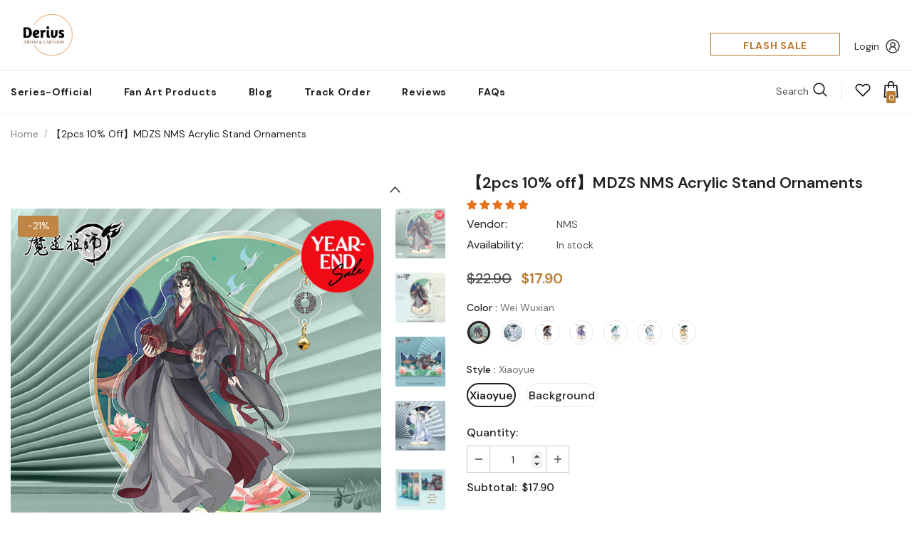

--- FILE ---
content_type: text/html; charset=utf-8
request_url: https://cqlderivs.com/products/modaozushi-acrylic-stand-ornaments
body_size: 56907
content:
<!doctype html>
<!--[if lt IE 7]><html class="no-js lt-ie9 lt-ie8 lt-ie7" lang="en"> <![endif]-->
<!--[if IE 7]><html class="no-js lt-ie9 lt-ie8" lang="en"> <![endif]-->
<!--[if IE 8]><html class="no-js lt-ie9" lang="en"> <![endif]-->
<!--[if IE 9 ]><html class="ie9 no-js"> <![endif]-->
<!--[if (gt IE 9)|!(IE)]><!--> <html class="no-js"> <!--<![endif]-->
<head>

  <!-- Basic page needs ================================================== -->
  <meta charset="utf-8">
  <meta http-equiv="X-UA-Compatible" content="IE=edge,chrome=1">
	
  <!-- Title and description ================================================== -->
  <title>
  【2pcs 10% off】MDZS NMS Acrylic Stand Ornaments &ndash; CQL Derivs
  </title>

  
  <meta name="description" content="Width: 130mm-150mm Height: 180-210mm">
  

  <!-- Product meta ================================================== -->
  


  <meta property="og:type" content="product">
  <meta property="og:title" content="【2pcs 10% off】MDZS NMS Acrylic Stand Ornaments">
  
  <meta property="og:image" content="http://cqlderivs.com/cdn/shop/products/20221205185520_grande.png?v=1670309919">
  <meta property="og:image:secure_url" content="https://cqlderivs.com/cdn/shop/products/20221205185520_grande.png?v=1670309919">
  
  <meta property="og:image" content="http://cqlderivs.com/cdn/shop/products/O1CN018OpXTn1cA4IpFr2bx__2207845933559_grande.jpg?v=1670309919">
  <meta property="og:image:secure_url" content="https://cqlderivs.com/cdn/shop/products/O1CN018OpXTn1cA4IpFr2bx__2207845933559_grande.jpg?v=1670309919">
  
  <meta property="og:image" content="http://cqlderivs.com/cdn/shop/products/O1CN01agpcsI1cA4IluaUwx__2207845933559_grande.jpg?v=1670309919">
  <meta property="og:image:secure_url" content="https://cqlderivs.com/cdn/shop/products/O1CN01agpcsI1cA4IluaUwx__2207845933559_grande.jpg?v=1670309919">
  
  <meta property="og:price:amount" content="17.90">
  <meta property="og:price:currency" content="USD">


  <meta property="og:description" content="Width: 130mm-150mm Height: 180-210mm">


  <meta property="og:url" content="https://cqlderivs.com/products/modaozushi-acrylic-stand-ornaments">
  <meta property="og:site_name" content="CQL Derivs">
  <!-- /snippets/twitter-card.liquid -->





  <meta name="twitter:card" content="product">
  <meta name="twitter:title" content="【2pcs 10% off】MDZS NMS Acrylic Stand Ornaments">
  <meta name="twitter:description" content="Width: 130mm-150mm
Height: 180-210mm">
  <meta name="twitter:image" content="https://cqlderivs.com/cdn/shop/products/20221205185520_medium.png?v=1670309919">
  <meta name="twitter:image:width" content="240">
  <meta name="twitter:image:height" content="240">
  <meta name="twitter:label1" content="Price">
  <meta name="twitter:data1" content="From $17.90USD">
  
  <meta name="twitter:label2" content="Brand">
  <meta name="twitter:data2" content="NMS">
  



  <!-- Helpers ================================================== -->
  <link rel="canonical" href="https://cqlderivs.com/products/modaozushi-acrylic-stand-ornaments">
  <link canonical-shop-url="https://cqlderivs.com/">
  <meta name="viewport" content="width=device-width,initial-scale=1">
  <link rel="preload" href="//cqlderivs.com/cdn/shop/t/26/assets/vendor.min.css?v=165367215043409683411620770805" as="style">
  <!-- <link rel="preload" href="//cqlderivs.com/cdn/shop/t/26/assets/theme-styles.css?v=42990197057887080821661246682" as="style">
  <link rel="preload" href="//cqlderivs.com/cdn/shop/t/26/assets/theme-styles-responsive.css?v=90276526026988291011620770868" as="style"> -->
  <link rel="preload" href="//cqlderivs.com/cdn/shop/t/26/assets/theme.min.css?v=36221390298126790301620770868" as="style">
  <link rel="preload" href="//cqlderivs.com/cdn/shop/t/26/assets/theme-settings.css?v=19415876896845451451620858475" as="style">
  <link rel="preload" href="//cqlderivs.com/cdn/shop/t/26/assets/header-05.css?v=132394494759809378591620770790" as="style">
  <link rel="preload" href="//cqlderivs.com/cdn/shop/t/26/assets/header-06.css?v=72127296045303638931620770791" as="style">
  <link rel="preload" href="//cqlderivs.com/cdn/shop/t/26/assets/header-07.css?v=76819790554421693091620770791" as="style">
  <link rel="preload" href="//cqlderivs.com/cdn/shop/t/26/assets/header-08.css?v=61500562082060072231620770792" as="style">
  <link rel="preload" href="//cqlderivs.com/cdn/shop/t/26/assets/footer-06.css?v=44150507389243462391620770783" as="style">
  <link rel="preload" href="//cqlderivs.com/cdn/shop/t/26/assets/footer-07.css?v=98128527296320222641620770784" as="style">
  <link rel="preload" href="//cqlderivs.com/cdn/shop/t/26/assets/footer-08.css?v=17161311055609253561620770784" as="style">
  <link rel="preload" href="//cqlderivs.com/cdn/shop/t/26/assets/footer-09.css?v=31723816694365087181620770785" as="style">
  <link rel="preload" href="//cqlderivs.com/cdn/shop/t/26/assets/product-skin.css?v=158450100908200085411620770802" as="style">
  <link rel="preload" href="//cqlderivs.com/cdn/shop/t/26/assets/layout_style_1170.css?v=165848767000345551801620770799" as="style">
  <link rel="preload" href="//cqlderivs.com/cdn/shop/t/26/assets/layout_style_fullwidth.css?v=141165213830460662151620770800" as="style">
  <link rel="preload" href="//cqlderivs.com/cdn/shop/t/26/assets/layout_style_flower.css?v=72157803547272692881620770799" as="style">
  <link rel="preload" href="//cqlderivs.com/cdn/shop/t/26/assets/layout_style_suppermarket.css?v=148074076251661671171620770800" as="style">

  <!-- Favicon -->
  
  <link rel="shortcut icon" href="//cqlderivs.com/cdn/shop/files/favicon_69b06fa6-721e-4d63-86ec-7461f0932b36_32x32.png?v=1619828758" type="image/png">
  
  
  <!-- Styles -->
  <style>
    @import url('https://fonts.googleapis.com/css?family=DM+Sans:300,300i,400,400i,500,500i,600,600i,700,700i,800,800i&display=swap');
			    

          @import url('https://fonts.googleapis.com/css?family=Rubik:300,300i,400,400i,500,500i,600,600i,700,700i,800,800i&display=swap');
			        
          
    
    :root {
      --font_size: 14px;
      --font_size_minus1: 13px;
      --font_size_minus2: 12px;
      --font_size_minus3: 11px;
      --font_size_minus4: 10px;
      --font_size_plus1: 15px;
      --font_size_plus2: 16px;
      --font_size_plus3: 17px;
      --font_size_plus4: 18px;
      --font_size_plus6: 20px;
      --font_size_plus7: 21px;
      --font_size_plus8: 22px;
      --font_size_plus9: 23px;
      --font_size_plus10: 24px;
      --font_size_plus12: 26px;
      --font_size_plus13: 27px;
      --font_size_plus14: 28px;
      --font_size_plus16: 30px;
      --font_size_plus18: 32px;
      --font_size_plus21: 35px;
      --font_size_plus22: 36px;
      --font_size_plus23: 37px;
      --font_size_plus24: 38px;
      --font_size_plus33: 47px;

	  --fonts_name: DM Sans;
	  --fonts_name_2: Rubik;

      /* Color */
      --body_bg: #ffffff;
      --body_color: #505050;
      --link_color: #0a6cdc;
      --link_color_hover: #232323;

      /* Breadcrumb */
      --breadcrumb_color : #808080;
      --breadcrumb_text_transform : capitalize;

      /* Header and Title */
      --page_title_font_size: 18px;
      --page_title_font_size_minus4: 14px;
      --page_title_font_size_plus5: 23px;
      --page_title_color: #202020;
      --page_title_text_align : left;

      /* Product  */
      --product_text_transform : none;
      --product_name_text_align : left;
      --color_title_pr: #202020;
      --color_title_pr_hover: #202020;
      --color_vendor : #202020;
      --sale_text : #ffffff;
      --bg_sale : #bf8545;
      --custom_label_text : #ffffff;
      --custom_label_bg : #438e4a;
      --bundle_label_text : #ffffff;
      --bundle_label_bg : #232323;
      --new_label_text : #ffffff;
      --new_label_bg : #293355;
      --new_label_border : #293355;
      --sold_out_text : #ffffff;
      --bg_sold_out : #c1c1c1;
      --color_price: #202020;
      --color_price_sale: #ba7a2d;
      --color_compare_price: #505050;
      --color_compare_product: #ffffff;
      
        --color_quick_view: #202020;
        
          --bg_quick_view: rgba(255, 255, 255, 0.4);
        
      
      --color_wishlist: #0e0e0e;
      --bg_wishlist: #f5f5f5;
      --bg_wishlist_active: #ffe5e5;


      /* Button 1 */
      --background_1: #293355;
      --color_1 : #ffffff;
      --border_1 : #293355;

      /* Button 2 */
      --background_2: #ffffff;
      --color_2 : #202020;
      --border_2 : #ffffff;

      /* Button 3 */
      --background_3: #293355;
      --color_3 : #ffffff;
      --border_3 : #293355;


      /* Border Color */
      --border_widget_title : #e0e0e0;
      --border_color_1 : #ebebeb;
      --border_color_2: #e7e7e7;
      --border_page_title: #eaeaea;
      --border_input: #cbcbcb;
      --border_checkbox: #d0d0d0;
      --border_dropdown: #dadada;
      --border_bt_sidebar : #e6e6e6;
      --color_ipt: #3c3c3c;
      --color_icon_drop: #6b6b6b;

      
      --color_slick_arrow: #212121;
      --color_border_slick_arrow: #505050;
      --color_bg_slick_arrow: #ffffff;
      

      /*color Mobile*/

      --color_menu_mb: #232323;
      --color_menu_level3: #3c3c3c;

      /* Mixin ================= */
      
          --padding_btn: 14px 15px 12px !important;
          --padding_btn_bundle: 14px 15px 12px;
          --padding_btn_qv_add_to_cart: 14px 15px 12px;
          --font_size_btn: var(--font_size);
          --letter_spacing_btn: 0;
      

      
      
          --color-price-box: var(--body_color);
      

      --color_review: #ba7a2d;
      --color_review_empty: #cccccc;

      --border-product-image: #e6e6e6;

      
      --border-radius-17: 17px;
      --border-radius-50: 50%;
      
    }
</style>
  <link href="//cqlderivs.com/cdn/shop/t/26/assets/vendor.min.css?v=165367215043409683411620770805" rel="stylesheet" type="text/css" media="all" />
<link href="//cqlderivs.com/cdn/shop/t/26/assets/theme-styles.css?v=42990197057887080821661246682" rel="stylesheet" type="text/css" media="all" />
<link href="//cqlderivs.com/cdn/shop/t/26/assets/theme-styles-responsive.css?v=90276526026988291011620770868" rel="stylesheet" type="text/css" media="all" />
<!-- <link href="//cqlderivs.com/cdn/shop/t/26/assets/theme.min.css?v=36221390298126790301620770868" rel="stylesheet" type="text/css" media="all" /> -->
<link href="//cqlderivs.com/cdn/shop/t/26/assets/theme-settings.css?v=19415876896845451451620858475" rel="stylesheet" type="text/css" media="all" />





	<link href="//cqlderivs.com/cdn/shop/t/26/assets/header-05.css?v=132394494759809378591620770790" rel="stylesheet" type="text/css" media="all" />















	<link href="//cqlderivs.com/cdn/shop/t/26/assets/footer-09.css?v=31723816694365087181620770785" rel="stylesheet" type="text/css" media="all" />













	<link href="//cqlderivs.com/cdn/shop/t/26/assets/layout_style_suppermarket.css?v=148074076251661671171620770800" rel="stylesheet" type="text/css" media="all" />

  
   <!-- Scripts -->
  <script src="//cqlderivs.com/cdn/shop/t/26/assets/jquery.min.js?v=56888366816115934351620770797" type="text/javascript"></script>
<script src="//cqlderivs.com/cdn/shop/t/26/assets/jquery-cookie.min.js?v=72365755745404048181620770796" type="text/javascript"></script>
<script src="//cqlderivs.com/cdn/shop/t/26/assets/lazysizes.min.js?v=84414966064882348651620770801" type="text/javascript"></script>

<script>
  	window.lazySizesConfig = window.lazySizesConfig || {};
    lazySizesConfig.loadMode = 1;
    window.lazySizesConfig.init = false;
    lazySizes.init();
  
    window.ajax_cart = "upsell";
    window.money_format = "<span class=money>${{amount}}</span>";//"<span class=money>${{amount}}USD</span>";
    window.shop_currency = "USD";
    window.show_multiple_currencies = true;
    window.use_color_swatch = true;
    window.color_swatch_style = "variant";
    window.enable_sidebar_multiple_choice = true;
    window.file_url = "//cqlderivs.com/cdn/shop/files/?v=7209";
    window.asset_url = "";
    window.router = "";
    window.swatch_recently = "color, couleur";
    window.label_sale = "discount_sale";
    window.layout_style = "layout_style_suppermarket";
    window.product_style = "grouped";
    window.category_style = "default";
    
    window.inventory_text = {
        in_stock: "In stock",
        many_in_stock: "Many in stock",
        out_of_stock: "Out of stock",
        add_to_cart: "Add to cart",
        add_all_to_cart: "Add all to Cart",
        sold_out: "Sold Out",
        select_options : "Select options",
        unavailable: "Sold Out",
        view_all_collection: "View All",
        no_more_product: "No more product",
        show_options: "Show Variants",
        hide_options: "Hide Variants",
        adding : "Adding",
        thank_you : "Thank You",
        add_more : "Add More",
        cart_feedback : "Added",
        add_wishlist : "Add to Wish List",
        remove_wishlist : "Remove Wish List",
        add_wishlist_1 : "Add to wishlist",
        remove_wishlist_1 : "Remove wishlist",
        previous: "Prev",
        next: "Next",
      	pre_order : "Pre Order",
        hotStock: "Hurry up! only [inventory] left",
        view_more: "View All",
        view_less : "View Less",
        show_more: "Show More",
        show_less : "Show Less",
        days : "Days",
        hours : "Hours",
        mins : "Mins",
        secs : "Secs",

        customlabel: "Custom Label",
        newlabel: "New",
        salelabel: "Sale",
        soldoutlabel: "Sold Out",
        bundlelabel: "Bundle",

        message_compare : "You must select at least two products to compare!",
        message_iscart : "is added to your shopping cart.",

        add_compare : "Add to compare",
        remove_compare : "Remove compare",
        remove: "Remove",
        warning_quantity: "Maximum quantity",
    };
    window.multi_lang = false;
    window.infinity_scroll_feature = true;
    window.newsletter_popup = false;
    window.hidden_newsletter = true;
    window.option_ptoduct1 = "size";
    window.option_ptoduct2 = "color";
    window.option_ptoduct3 = "option 3"

    /* Free Shipping Message */
    window.free_shipping_color1 = "#f44336";  
    window.free_shipping_color2 = "#ff9800";
    window.free_shipping_color3 = "#69c69c";
    window.free_shipping_price = 49.01;
    window.free_shipping_text = {
        free_shipping_message_1: "You qualify for free shipping!",
        free_shipping_message_2:"Only",
        free_shipping_message_3: "away from",
        free_shipping_message_4: "free shipping",
        free_shipping_1: "Free",
        free_shipping_2: "TBD",
    }

</script>

  <!-- Header hook for plugins ================================ -->
  <script>window.performance && window.performance.mark && window.performance.mark('shopify.content_for_header.start');</script><meta id="shopify-digital-wallet" name="shopify-digital-wallet" content="/49371349154/digital_wallets/dialog">
<meta name="shopify-checkout-api-token" content="9285590ae4093e6b1fa1c4bf0e46394b">
<meta id="in-context-paypal-metadata" data-shop-id="49371349154" data-venmo-supported="false" data-environment="production" data-locale="en_US" data-paypal-v4="true" data-currency="USD">
<link rel="alternate" type="application/json+oembed" href="https://cqlderivs.com/products/modaozushi-acrylic-stand-ornaments.oembed">
<script async="async" src="/checkouts/internal/preloads.js?locale=en-US"></script>
<script id="shopify-features" type="application/json">{"accessToken":"9285590ae4093e6b1fa1c4bf0e46394b","betas":["rich-media-storefront-analytics"],"domain":"cqlderivs.com","predictiveSearch":true,"shopId":49371349154,"locale":"en"}</script>
<script>var Shopify = Shopify || {};
Shopify.shop = "cqlderivs.myshopify.com";
Shopify.locale = "en";
Shopify.currency = {"active":"USD","rate":"1.0"};
Shopify.country = "US";
Shopify.theme = {"name":"CQL Derivs","id":122957955245,"schema_name":"Ella","schema_version":"4.3.0","theme_store_id":null,"role":"main"};
Shopify.theme.handle = "null";
Shopify.theme.style = {"id":null,"handle":null};
Shopify.cdnHost = "cqlderivs.com/cdn";
Shopify.routes = Shopify.routes || {};
Shopify.routes.root = "/";</script>
<script type="module">!function(o){(o.Shopify=o.Shopify||{}).modules=!0}(window);</script>
<script>!function(o){function n(){var o=[];function n(){o.push(Array.prototype.slice.apply(arguments))}return n.q=o,n}var t=o.Shopify=o.Shopify||{};t.loadFeatures=n(),t.autoloadFeatures=n()}(window);</script>
<script id="shop-js-analytics" type="application/json">{"pageType":"product"}</script>
<script defer="defer" async type="module" src="//cqlderivs.com/cdn/shopifycloud/shop-js/modules/v2/client.init-shop-cart-sync_BdyHc3Nr.en.esm.js"></script>
<script defer="defer" async type="module" src="//cqlderivs.com/cdn/shopifycloud/shop-js/modules/v2/chunk.common_Daul8nwZ.esm.js"></script>
<script type="module">
  await import("//cqlderivs.com/cdn/shopifycloud/shop-js/modules/v2/client.init-shop-cart-sync_BdyHc3Nr.en.esm.js");
await import("//cqlderivs.com/cdn/shopifycloud/shop-js/modules/v2/chunk.common_Daul8nwZ.esm.js");

  window.Shopify.SignInWithShop?.initShopCartSync?.({"fedCMEnabled":true,"windoidEnabled":true});

</script>
<script>(function() {
  var isLoaded = false;
  function asyncLoad() {
    if (isLoaded) return;
    isLoaded = true;
    var urls = ["https:\/\/d1639lhkj5l89m.cloudfront.net\/js\/storefront\/uppromote.js?shop=cqlderivs.myshopify.com"];
    for (var i = 0; i < urls.length; i++) {
      var s = document.createElement('script');
      s.type = 'text/javascript';
      s.async = true;
      s.src = urls[i];
      var x = document.getElementsByTagName('script')[0];
      x.parentNode.insertBefore(s, x);
    }
  };
  if(window.attachEvent) {
    window.attachEvent('onload', asyncLoad);
  } else {
    window.addEventListener('load', asyncLoad, false);
  }
})();</script>
<script id="__st">var __st={"a":49371349154,"offset":28800,"reqid":"4474704e-b6f7-48d6-a3c6-f8ac3d11e86c-1768983430","pageurl":"cqlderivs.com\/products\/modaozushi-acrylic-stand-ornaments","u":"e65e49eb2241","p":"product","rtyp":"product","rid":6961206984877};</script>
<script>window.ShopifyPaypalV4VisibilityTracking = true;</script>
<script id="captcha-bootstrap">!function(){'use strict';const t='contact',e='account',n='new_comment',o=[[t,t],['blogs',n],['comments',n],[t,'customer']],c=[[e,'customer_login'],[e,'guest_login'],[e,'recover_customer_password'],[e,'create_customer']],r=t=>t.map((([t,e])=>`form[action*='/${t}']:not([data-nocaptcha='true']) input[name='form_type'][value='${e}']`)).join(','),a=t=>()=>t?[...document.querySelectorAll(t)].map((t=>t.form)):[];function s(){const t=[...o],e=r(t);return a(e)}const i='password',u='form_key',d=['recaptcha-v3-token','g-recaptcha-response','h-captcha-response',i],f=()=>{try{return window.sessionStorage}catch{return}},m='__shopify_v',_=t=>t.elements[u];function p(t,e,n=!1){try{const o=window.sessionStorage,c=JSON.parse(o.getItem(e)),{data:r}=function(t){const{data:e,action:n}=t;return t[m]||n?{data:e,action:n}:{data:t,action:n}}(c);for(const[e,n]of Object.entries(r))t.elements[e]&&(t.elements[e].value=n);n&&o.removeItem(e)}catch(o){console.error('form repopulation failed',{error:o})}}const l='form_type',E='cptcha';function T(t){t.dataset[E]=!0}const w=window,h=w.document,L='Shopify',v='ce_forms',y='captcha';let A=!1;((t,e)=>{const n=(g='f06e6c50-85a8-45c8-87d0-21a2b65856fe',I='https://cdn.shopify.com/shopifycloud/storefront-forms-hcaptcha/ce_storefront_forms_captcha_hcaptcha.v1.5.2.iife.js',D={infoText:'Protected by hCaptcha',privacyText:'Privacy',termsText:'Terms'},(t,e,n)=>{const o=w[L][v],c=o.bindForm;if(c)return c(t,g,e,D).then(n);var r;o.q.push([[t,g,e,D],n]),r=I,A||(h.body.append(Object.assign(h.createElement('script'),{id:'captcha-provider',async:!0,src:r})),A=!0)});var g,I,D;w[L]=w[L]||{},w[L][v]=w[L][v]||{},w[L][v].q=[],w[L][y]=w[L][y]||{},w[L][y].protect=function(t,e){n(t,void 0,e),T(t)},Object.freeze(w[L][y]),function(t,e,n,w,h,L){const[v,y,A,g]=function(t,e,n){const i=e?o:[],u=t?c:[],d=[...i,...u],f=r(d),m=r(i),_=r(d.filter((([t,e])=>n.includes(e))));return[a(f),a(m),a(_),s()]}(w,h,L),I=t=>{const e=t.target;return e instanceof HTMLFormElement?e:e&&e.form},D=t=>v().includes(t);t.addEventListener('submit',(t=>{const e=I(t);if(!e)return;const n=D(e)&&!e.dataset.hcaptchaBound&&!e.dataset.recaptchaBound,o=_(e),c=g().includes(e)&&(!o||!o.value);(n||c)&&t.preventDefault(),c&&!n&&(function(t){try{if(!f())return;!function(t){const e=f();if(!e)return;const n=_(t);if(!n)return;const o=n.value;o&&e.removeItem(o)}(t);const e=Array.from(Array(32),(()=>Math.random().toString(36)[2])).join('');!function(t,e){_(t)||t.append(Object.assign(document.createElement('input'),{type:'hidden',name:u})),t.elements[u].value=e}(t,e),function(t,e){const n=f();if(!n)return;const o=[...t.querySelectorAll(`input[type='${i}']`)].map((({name:t})=>t)),c=[...d,...o],r={};for(const[a,s]of new FormData(t).entries())c.includes(a)||(r[a]=s);n.setItem(e,JSON.stringify({[m]:1,action:t.action,data:r}))}(t,e)}catch(e){console.error('failed to persist form',e)}}(e),e.submit())}));const S=(t,e)=>{t&&!t.dataset[E]&&(n(t,e.some((e=>e===t))),T(t))};for(const o of['focusin','change'])t.addEventListener(o,(t=>{const e=I(t);D(e)&&S(e,y())}));const B=e.get('form_key'),M=e.get(l),P=B&&M;t.addEventListener('DOMContentLoaded',(()=>{const t=y();if(P)for(const e of t)e.elements[l].value===M&&p(e,B);[...new Set([...A(),...v().filter((t=>'true'===t.dataset.shopifyCaptcha))])].forEach((e=>S(e,t)))}))}(h,new URLSearchParams(w.location.search),n,t,e,['guest_login'])})(!0,!0)}();</script>
<script integrity="sha256-4kQ18oKyAcykRKYeNunJcIwy7WH5gtpwJnB7kiuLZ1E=" data-source-attribution="shopify.loadfeatures" defer="defer" src="//cqlderivs.com/cdn/shopifycloud/storefront/assets/storefront/load_feature-a0a9edcb.js" crossorigin="anonymous"></script>
<script data-source-attribution="shopify.dynamic_checkout.dynamic.init">var Shopify=Shopify||{};Shopify.PaymentButton=Shopify.PaymentButton||{isStorefrontPortableWallets:!0,init:function(){window.Shopify.PaymentButton.init=function(){};var t=document.createElement("script");t.src="https://cqlderivs.com/cdn/shopifycloud/portable-wallets/latest/portable-wallets.en.js",t.type="module",document.head.appendChild(t)}};
</script>
<script data-source-attribution="shopify.dynamic_checkout.buyer_consent">
  function portableWalletsHideBuyerConsent(e){var t=document.getElementById("shopify-buyer-consent"),n=document.getElementById("shopify-subscription-policy-button");t&&n&&(t.classList.add("hidden"),t.setAttribute("aria-hidden","true"),n.removeEventListener("click",e))}function portableWalletsShowBuyerConsent(e){var t=document.getElementById("shopify-buyer-consent"),n=document.getElementById("shopify-subscription-policy-button");t&&n&&(t.classList.remove("hidden"),t.removeAttribute("aria-hidden"),n.addEventListener("click",e))}window.Shopify?.PaymentButton&&(window.Shopify.PaymentButton.hideBuyerConsent=portableWalletsHideBuyerConsent,window.Shopify.PaymentButton.showBuyerConsent=portableWalletsShowBuyerConsent);
</script>
<script data-source-attribution="shopify.dynamic_checkout.cart.bootstrap">document.addEventListener("DOMContentLoaded",(function(){function t(){return document.querySelector("shopify-accelerated-checkout-cart, shopify-accelerated-checkout")}if(t())Shopify.PaymentButton.init();else{new MutationObserver((function(e,n){t()&&(Shopify.PaymentButton.init(),n.disconnect())})).observe(document.body,{childList:!0,subtree:!0})}}));
</script>
<link id="shopify-accelerated-checkout-styles" rel="stylesheet" media="screen" href="https://cqlderivs.com/cdn/shopifycloud/portable-wallets/latest/accelerated-checkout-backwards-compat.css" crossorigin="anonymous">
<style id="shopify-accelerated-checkout-cart">
        #shopify-buyer-consent {
  margin-top: 1em;
  display: inline-block;
  width: 100%;
}

#shopify-buyer-consent.hidden {
  display: none;
}

#shopify-subscription-policy-button {
  background: none;
  border: none;
  padding: 0;
  text-decoration: underline;
  font-size: inherit;
  cursor: pointer;
}

#shopify-subscription-policy-button::before {
  box-shadow: none;
}

      </style>

<script>window.performance && window.performance.mark && window.performance.mark('shopify.content_for_header.end');</script>

  <!--[if lt IE 9]>
  <script src="//html5shiv.googlecode.com/svn/trunk/html5.js" type="text/javascript"></script>
  <![endif]-->

  
  
  

  <script>

    Shopify.productOptionsMap = {};
    Shopify.quickViewOptionsMap = {};

    Shopify.updateOptionsInSelector = function(selectorIndex, wrapperSlt) {
        Shopify.optionsMap = wrapperSlt === '.product' ? Shopify.productOptionsMap : Shopify.quickViewOptionsMap;

        switch (selectorIndex) {
            case 0:
                var key = 'root';
                var selector = $(wrapperSlt + ' .single-option-selector:eq(0)');
                break;
            case 1:
                var key = $(wrapperSlt + ' .single-option-selector:eq(0)').val();
                var selector = $(wrapperSlt + ' .single-option-selector:eq(1)');
                break;
            case 2:
                var key = $(wrapperSlt + ' .single-option-selector:eq(0)').val();
                key += ' / ' + $(wrapperSlt + ' .single-option-selector:eq(1)').val();
                var selector = $(wrapperSlt + ' .single-option-selector:eq(2)');
        }

        var initialValue = selector.val();
        selector.empty();

        var availableOptions = Shopify.optionsMap[key];

        if (availableOptions && availableOptions.length) {
            for (var i = 0; i < availableOptions.length; i++) {
                var option = availableOptions[i].replace('-sold-out','');
                var newOption = $('<option></option>').val(option).html(option);

                selector.append(newOption);
            }

            $(wrapperSlt + ' .swatch[data-option-index="' + selectorIndex + '"] .swatch-element').each(function() {
                // debugger;
                if ($.inArray($(this).attr('data-value'), availableOptions) !== -1) {
                    $(this).addClass('available').removeClass('soldout').find(':radio').prop('disabled',false).prop('checked',true);
                }
                else {
                    if ($.inArray($(this).attr('data-value') + '-sold-out', availableOptions) !== -1) {
                        $(this).addClass('available').addClass('soldout').find(':radio').prop('disabled',false).prop('checked',true);
                    } else {
                        $(this).removeClass('available').addClass('soldout').find(':radio').prop('disabled',true).prop('checked',false);
                    }
                    
                }
            });

            if ($.inArray(initialValue, availableOptions) !== -1) {
                selector.val(initialValue);
            }

            selector.trigger('change');
        };
    };

    Shopify.linkOptionSelectors = function(product, wrapperSlt, check) {
        // Building our mapping object.
        Shopify.optionsMap = wrapperSlt === '.product' ? Shopify.productOptionsMap : Shopify.quickViewOptionsMap;
        var arr_1= [],
            arr_2= [],
            arr_3= [];

        Shopify.optionsMap['root'] == [];
        for (var i = 0; i < product.variants.length; i++) {
            var variant = product.variants[i];
            if (variant) {
                var key1 = variant.option1;
                var key2 = variant.option1 + ' / ' + variant.option2;
                Shopify.optionsMap[key1] = [];
                Shopify.optionsMap[key2] = [];
            }
        }
        for (var i = 0; i < product.variants.length; i++) {
            var variant = product.variants[i];
            if (variant) {
                if (window.use_color_swatch) {
                    if (variant.available) {
                        // Gathering values for the 1st drop-down.
                        Shopify.optionsMap['root'] = Shopify.optionsMap['root'] || [];

                        if ($.inArray(variant.option1 + '-sold-out', Shopify.optionsMap['root']) !== -1) {
                            Shopify.optionsMap['root'].pop();
                        } 

                        arr_1.push(variant.option1);
                        arr_1 = $.unique(arr_1);

                        Shopify.optionsMap['root'].push(variant.option1);

                        Shopify.optionsMap['root'] = Shopify.uniq(Shopify.optionsMap['root']);

                        // Gathering values for the 2nd drop-down.
                        if (product.options.length > 1) {
                        var key = variant.option1;
                            Shopify.optionsMap[key] = Shopify.optionsMap[key] || [];
                            // if ($.inArray(variant.option2 + '-sold-out', Shopify.optionsMap[key]) !== -1) {
                            //     Shopify.optionsMap[key].pop();
                            // } 
                            Shopify.optionsMap[key].push(variant.option2);
                            if ($.inArray(variant.option2, arr_2) === -1) {
                                arr_2.push(variant.option2);
                                arr_2 = $.unique(arr_2);
                            }
                            Shopify.optionsMap[key] = Shopify.uniq(Shopify.optionsMap[key]);
                        }

                        // Gathering values for the 3rd drop-down.
                        if (product.options.length === 3) {
                            var key = variant.option1 + ' / ' + variant.option2;
                            Shopify.optionsMap[key] = Shopify.optionsMap[key] || [];
                            Shopify.optionsMap[key].push(variant.option3);

                            if ($.inArray(variant.option3, arr_3) === -1) {
                                arr_3.push(variant.option3);
                                arr_3 = $.unique(arr_3);
                            }
                            
                            Shopify.optionsMap[key] = Shopify.uniq(Shopify.optionsMap[key]);
                        }
                    } else {
                        // Gathering values for the 1st drop-down.
                        Shopify.optionsMap['root'] = Shopify.optionsMap['root'] || [];
                        if ($.inArray(variant.option1, arr_1) === -1) {
                            Shopify.optionsMap['root'].push(variant.option1 + '-sold-out');
                        }
                        
                        Shopify.optionsMap['root'] = Shopify.uniq(Shopify.optionsMap['root']);

                        // Gathering values for the 2nd drop-down.
                        if (product.options.length > 1) {
                            var key = variant.option1;
                            Shopify.optionsMap[key] = Shopify.optionsMap[key] || [];
                            // Shopify.optionsMap[key].push(variant.option2);

                            // if ($.inArray(variant.option2, arr_2) === -1) {
                                Shopify.optionsMap[key].push(variant.option2 + '-sold-out');
                            // }
                            
                            Shopify.optionsMap[key] = Shopify.uniq(Shopify.optionsMap[key]);
                        }

                        // Gathering values for the 3rd drop-down.
                        if (product.options.length === 3) {
                            var key = variant.option1 + ' / ' + variant.option2;
                            Shopify.optionsMap[key] = Shopify.optionsMap[key] || [];
//                             if ($.inArray(variant.option3, arr_3) === -1) {
                                Shopify.optionsMap[key].push(variant.option3 + '-sold-out');
//                             }
                            Shopify.optionsMap[key] = Shopify.uniq(Shopify.optionsMap[key]);
                        }

                    }
                } else {
                    // Gathering values for the 1st drop-down.
                    if (check) {
                        if (variant.available) {
                            Shopify.optionsMap['root'] = Shopify.optionsMap['root'] || [];
                            Shopify.optionsMap['root'].push(variant.option1);
                            Shopify.optionsMap['root'] = Shopify.uniq(Shopify.optionsMap['root']);

                            // Gathering values for the 2nd drop-down.
                            if (product.options.length > 1) {
                            var key = variant.option1;
                                Shopify.optionsMap[key] = Shopify.optionsMap[key] || [];
                                Shopify.optionsMap[key].push(variant.option2);
                                Shopify.optionsMap[key] = Shopify.uniq(Shopify.optionsMap[key]);
                            }

                            // Gathering values for the 3rd drop-down.
                            if (product.options.length === 3) {
                                var key = variant.option1 + ' / ' + variant.option2;
                                Shopify.optionsMap[key] = Shopify.optionsMap[key] || [];
                                Shopify.optionsMap[key].push(variant.option3);
                                Shopify.optionsMap[key] = Shopify.uniq(Shopify.optionsMap[key]);
                            }
                        }
                    } else {
                        Shopify.optionsMap['root'] = Shopify.optionsMap['root'] || [];

                        Shopify.optionsMap['root'].push(variant.option1);
                        Shopify.optionsMap['root'] = Shopify.uniq(Shopify.optionsMap['root']);

                        // Gathering values for the 2nd drop-down.
                        if (product.options.length > 1) {
                        var key = variant.option1;
                            Shopify.optionsMap[key] = Shopify.optionsMap[key] || [];
                            Shopify.optionsMap[key].push(variant.option2);
                            Shopify.optionsMap[key] = Shopify.uniq(Shopify.optionsMap[key]);
                        }

                        // Gathering values for the 3rd drop-down.
                        if (product.options.length === 3) {
                            var key = variant.option1 + ' / ' + variant.option2;
                            Shopify.optionsMap[key] = Shopify.optionsMap[key] || [];
                            Shopify.optionsMap[key].push(variant.option3);
                            Shopify.optionsMap[key] = Shopify.uniq(Shopify.optionsMap[key]);
                        }
                    }
                    
                }
            }
        };

        // Update options right away.
        Shopify.updateOptionsInSelector(0, wrapperSlt);

        if (product.options.length > 1) Shopify.updateOptionsInSelector(1, wrapperSlt);
        if (product.options.length === 3) Shopify.updateOptionsInSelector(2, wrapperSlt);

        // When there is an update in the first dropdown.
        $(wrapperSlt + " .single-option-selector:eq(0)").change(function() {
            Shopify.updateOptionsInSelector(1, wrapperSlt);
            if (product.options.length === 3) Shopify.updateOptionsInSelector(2, wrapperSlt);
            return true;
        });

        // When there is an update in the second dropdown.
        $(wrapperSlt + " .single-option-selector:eq(1)").change(function() {
            if (product.options.length === 3) Shopify.updateOptionsInSelector(2, wrapperSlt);
            return true;
        });
    };
</script>
  
  <script nomodule src="https://unpkg.com/@google/model-viewer/dist/model-viewer-legacy.js"></script>
  

  
<!-- Start of Judge.me Core -->
<link rel="dns-prefetch" href="https://cdn.judge.me/">
<script data-cfasync='false' class='jdgm-settings-script'>window.jdgmSettings={"pagination":5,"disable_web_reviews":false,"badge_no_review_text":"No reviews","badge_n_reviews_text":"{{ n }} review/reviews","badge_star_color":"#e7721b","hide_badge_preview_if_no_reviews":true,"badge_hide_text":false,"enforce_center_preview_badge":false,"widget_title":"Customer Reviews","widget_open_form_text":"Write a review","widget_close_form_text":"Cancel review","widget_refresh_page_text":"Refresh page","widget_summary_text":"{{ average_rating }} Based on {{ number_of_reviews }} review/reviews","widget_no_review_text":"Be the first to write a review","widget_name_field_text":"Display name","widget_verified_name_field_text":"Verified Name (public)","widget_name_placeholder_text":"Display name","widget_required_field_error_text":"This field is required.","widget_email_field_text":"Email address","widget_verified_email_field_text":"Verified Email (private, can not be edited)","widget_email_placeholder_text":"Your email address","widget_email_field_error_text":"Please enter a valid email address.","widget_rating_field_text":"Rating","widget_review_title_field_text":"Review Title","widget_review_title_placeholder_text":"Give your review a title","widget_review_body_field_text":"Review content","widget_review_body_placeholder_text":"Start writing here...","widget_pictures_field_text":"Picture/Video (optional)","widget_submit_review_text":"Submit Review","widget_submit_verified_review_text":"Submit Verified Review","widget_submit_success_msg_with_auto_publish":"Thank you! Please refresh the page in a few moments to see your review. You can remove or edit your review by logging into \u003ca href='https://judge.me/login' target='_blank' rel='nofollow noopener'\u003eJudge.me\u003c/a\u003e","widget_submit_success_msg_no_auto_publish":"Thank you! Your review will be published as soon as it is approved by the shop admin. You can remove or edit your review by logging into \u003ca href='https://judge.me/login' target='_blank' rel='nofollow noopener'\u003eJudge.me\u003c/a\u003e","widget_show_default_reviews_out_of_total_text":"Showing {{ n_reviews_shown }} out of {{ n_reviews }} reviews.","widget_show_all_link_text":"Show all","widget_show_less_link_text":"Show less","widget_author_said_text":"{{ reviewer_name }} said:","widget_days_text":"{{ n }} days ago","widget_weeks_text":"{{ n }} week/weeks ago","widget_months_text":"{{ n }} month/months ago","widget_years_text":"{{ n }} year/years ago","widget_yesterday_text":"Yesterday","widget_today_text":"Today","widget_replied_text":"\u003e\u003e {{ shop_name }} replied:","widget_read_more_text":"Read more","widget_reviewer_name_as_initial":"all_initials","widget_rating_filter_color":"#6d9cde","widget_rating_filter_see_all_text":"See all reviews","widget_sorting_most_recent_text":"Most Recent","widget_sorting_highest_rating_text":"Highest Rating","widget_sorting_lowest_rating_text":"Lowest Rating","widget_sorting_with_pictures_text":"Only Pictures","widget_sorting_most_helpful_text":"Most Helpful","widget_open_question_form_text":"Ask a question","widget_reviews_subtab_text":"Reviews","widget_questions_subtab_text":"Questions","widget_question_label_text":"Question","widget_answer_label_text":"Answer","widget_question_placeholder_text":"Write your question here","widget_submit_question_text":"Submit Question","widget_question_submit_success_text":"Thank you for your question! We will notify you once it gets answered.","widget_star_color":"#e7721b","verified_badge_text":"Verified Buyer","verified_badge_bg_color":"#ffffff","verified_badge_text_color":"#3e9a02","verified_badge_placement":"left-of-reviewer-name","widget_review_max_height":"","widget_hide_border":true,"widget_social_share":false,"widget_thumb":true,"widget_review_location_show":true,"widget_location_format":"country_code_only","all_reviews_include_out_of_store_products":true,"all_reviews_out_of_store_text":"(out of store)","all_reviews_pagination":100,"all_reviews_product_name_prefix_text":"about","enable_review_pictures":true,"enable_question_anwser":true,"widget_theme":"","review_date_format":"mm/dd/yyyy","default_sort_method":"most-recent","widget_product_reviews_subtab_text":"Product Reviews","widget_shop_reviews_subtab_text":"Shop Reviews","widget_other_products_reviews_text":"Reviews for other products","widget_store_reviews_subtab_text":"Store reviews","widget_no_store_reviews_text":"This store hasn't received any reviews yet","widget_web_restriction_product_reviews_text":"This product hasn't received any reviews yet","widget_no_items_text":"No items found","widget_show_more_text":"Show more","widget_write_a_store_review_text":"Write a Store Review","widget_other_languages_heading":"Reviews in Other Languages","widget_translate_review_text":"Translate review to {{ language }}","widget_translating_review_text":"Translating...","widget_show_original_translation_text":"Show original ({{ language }})","widget_translate_review_failed_text":"Review couldn't be translated.","widget_translate_review_retry_text":"Retry","widget_translate_review_try_again_later_text":"Try again later","show_product_url_for_grouped_product":true,"widget_sorting_pictures_first_text":"Pictures First","show_pictures_on_all_rev_page_mobile":true,"show_pictures_on_all_rev_page_desktop":true,"floating_tab_hide_mobile_install_preference":true,"floating_tab_button_name":"★ Reviews","floating_tab_title":"Let customers speak for us","floating_tab_button_color":"","floating_tab_button_background_color":"","floating_tab_url":"","floating_tab_url_enabled":true,"floating_tab_tab_style":"text","all_reviews_text_badge_text":"Customers rate us {{ shop.metafields.judgeme.all_reviews_rating | round: 1 }}/5 based on {{ shop.metafields.judgeme.all_reviews_count }} reviews.","all_reviews_text_badge_text_branded_style":"{{ shop.metafields.judgeme.all_reviews_rating | round: 1 }} out of 5 stars based on {{ shop.metafields.judgeme.all_reviews_count }} reviews","is_all_reviews_text_badge_a_link":true,"show_stars_for_all_reviews_text_badge":true,"all_reviews_text_badge_url":"","all_reviews_text_style":"text","all_reviews_text_color_style":"judgeme_brand_color","all_reviews_text_color":"#108474","all_reviews_text_show_jm_brand":true,"featured_carousel_show_header":true,"featured_carousel_title":"Why shop with us?","testimonials_carousel_title":"Customers are saying","videos_carousel_title":"Real customer stories","cards_carousel_title":"Customers are saying","featured_carousel_count_text":"from {{ n }} reviews","featured_carousel_add_link_to_all_reviews_page":true,"featured_carousel_url":"","featured_carousel_show_images":true,"featured_carousel_autoslide_interval":7,"featured_carousel_arrows_on_the_sides":false,"featured_carousel_height":250,"featured_carousel_width":90,"featured_carousel_image_size":0,"featured_carousel_image_height":250,"featured_carousel_arrow_color":"#eeeeee","verified_count_badge_style":"vintage","verified_count_badge_orientation":"horizontal","verified_count_badge_color_style":"judgeme_brand_color","verified_count_badge_color":"#108474","is_verified_count_badge_a_link":true,"verified_count_badge_url":"","verified_count_badge_show_jm_brand":true,"widget_rating_preset_default":0,"widget_first_sub_tab":"product-reviews","widget_show_histogram":true,"widget_histogram_use_custom_color":true,"widget_pagination_use_custom_color":false,"widget_star_use_custom_color":true,"widget_verified_badge_use_custom_color":true,"widget_write_review_use_custom_color":false,"picture_reminder_submit_button":"Upload Pictures","enable_review_videos":true,"mute_video_by_default":true,"widget_sorting_videos_first_text":"Videos First","widget_review_pending_text":"Pending","featured_carousel_items_for_large_screen":3,"social_share_options_order":"Facebook,Twitter,Pinterest,LinkedIn","remove_microdata_snippet":false,"disable_json_ld":false,"enable_json_ld_products":false,"preview_badge_show_question_text":false,"preview_badge_no_question_text":"No questions","preview_badge_n_question_text":"{{ number_of_questions }} question/questions","qa_badge_show_icon":false,"qa_badge_position":"same-row","remove_judgeme_branding":true,"widget_add_search_bar":false,"widget_search_bar_placeholder":"Search","widget_sorting_verified_only_text":"Verified only","featured_carousel_theme":"compact","featured_carousel_show_rating":true,"featured_carousel_show_title":true,"featured_carousel_show_body":true,"featured_carousel_show_date":false,"featured_carousel_show_reviewer":true,"featured_carousel_show_product":false,"featured_carousel_header_background_color":"#108474","featured_carousel_header_text_color":"#ffffff","featured_carousel_name_product_separator":"reviewed","featured_carousel_full_star_background":"#108474","featured_carousel_empty_star_background":"#dadada","featured_carousel_vertical_theme_background":"#f9fafb","featured_carousel_verified_badge_enable":false,"featured_carousel_verified_badge_color":"#108474","featured_carousel_border_style":"round","featured_carousel_review_line_length_limit":3,"featured_carousel_more_reviews_button_text":"Read more reviews","featured_carousel_view_product_button_text":"View product","all_reviews_page_load_reviews_on":"button_click","all_reviews_page_load_more_text":"Load More Reviews","disable_fb_tab_reviews":false,"enable_ajax_cdn_cache":false,"widget_public_name_text":"displayed publicly like","default_reviewer_name":"John Smith","default_reviewer_name_has_non_latin":true,"widget_reviewer_anonymous":"Anonymous","medals_widget_title":"Judge.me Review Medals","medals_widget_background_color":"#f9fafb","medals_widget_position":"footer_all_pages","medals_widget_border_color":"#f9fafb","medals_widget_verified_text_position":"left","medals_widget_use_monochromatic_version":false,"medals_widget_elements_color":"#108474","show_reviewer_avatar":true,"widget_invalid_yt_video_url_error_text":"Not a YouTube video URL","widget_max_length_field_error_text":"Please enter no more than {0} characters.","widget_show_country_flag":false,"widget_show_collected_via_shop_app":true,"widget_verified_by_shop_badge_style":"light","widget_verified_by_shop_text":"Verified by Shop","widget_show_photo_gallery":false,"widget_load_with_code_splitting":true,"widget_ugc_install_preference":false,"widget_ugc_title":"Made by us, Shared by you","widget_ugc_subtitle":"Tag us to see your picture featured in our page","widget_ugc_arrows_color":"#ffffff","widget_ugc_primary_button_text":"Buy Now","widget_ugc_primary_button_background_color":"#108474","widget_ugc_primary_button_text_color":"#ffffff","widget_ugc_primary_button_border_width":"0","widget_ugc_primary_button_border_style":"none","widget_ugc_primary_button_border_color":"#108474","widget_ugc_primary_button_border_radius":"25","widget_ugc_secondary_button_text":"Load More","widget_ugc_secondary_button_background_color":"#ffffff","widget_ugc_secondary_button_text_color":"#108474","widget_ugc_secondary_button_border_width":"2","widget_ugc_secondary_button_border_style":"solid","widget_ugc_secondary_button_border_color":"#108474","widget_ugc_secondary_button_border_radius":"25","widget_ugc_reviews_button_text":"View Reviews","widget_ugc_reviews_button_background_color":"#ffffff","widget_ugc_reviews_button_text_color":"#108474","widget_ugc_reviews_button_border_width":"2","widget_ugc_reviews_button_border_style":"solid","widget_ugc_reviews_button_border_color":"#108474","widget_ugc_reviews_button_border_radius":"25","widget_ugc_reviews_button_link_to":"judgeme-reviews-page","widget_ugc_show_post_date":true,"widget_ugc_max_width":"800","widget_rating_metafield_value_type":true,"widget_primary_color":"#108474","widget_enable_secondary_color":false,"widget_secondary_color":"#edf5f5","widget_summary_average_rating_text":"{{ average_rating }} out of 5","widget_media_grid_title":"Customer photos \u0026 videos","widget_media_grid_see_more_text":"See more","widget_round_style":false,"widget_show_product_medals":true,"widget_verified_by_judgeme_text":"Verified by Judge.me","widget_show_store_medals":false,"widget_verified_by_judgeme_text_in_store_medals":"Verified by Judge.me","widget_media_field_exceed_quantity_message":"Sorry, we can only accept {{ max_media }} for one review.","widget_media_field_exceed_limit_message":"{{ file_name }} is too large, please select a {{ media_type }} less than {{ size_limit }}MB.","widget_review_submitted_text":"Review Submitted!","widget_question_submitted_text":"Question Submitted!","widget_close_form_text_question":"Cancel","widget_write_your_answer_here_text":"Write your answer here","widget_enabled_branded_link":true,"widget_show_collected_by_judgeme":true,"widget_reviewer_name_color":"","widget_write_review_text_color":"","widget_write_review_bg_color":"","widget_collected_by_judgeme_text":"collected by Judge.me","widget_pagination_type":"standard","widget_load_more_text":"Load More","widget_load_more_color":"#108474","widget_full_review_text":"Full Review","widget_read_more_reviews_text":"Read More Reviews","widget_read_questions_text":"Read Questions","widget_questions_and_answers_text":"Questions \u0026 Answers","widget_verified_by_text":"Verified by","widget_verified_text":"Verified","widget_number_of_reviews_text":"{{ number_of_reviews }} reviews","widget_back_button_text":"Back","widget_next_button_text":"Next","widget_custom_forms_filter_button":"Filters","custom_forms_style":"vertical","widget_show_review_information":false,"how_reviews_are_collected":"How reviews are collected?","widget_show_review_keywords":false,"widget_gdpr_statement":"How we use your data: We'll only contact you about the review you left, and only if necessary. By submitting your review, you agree to Judge.me's \u003ca href='https://judge.me/terms' target='_blank' rel='nofollow noopener'\u003eterms\u003c/a\u003e, \u003ca href='https://judge.me/privacy' target='_blank' rel='nofollow noopener'\u003eprivacy\u003c/a\u003e and \u003ca href='https://judge.me/content-policy' target='_blank' rel='nofollow noopener'\u003econtent\u003c/a\u003e policies.","widget_multilingual_sorting_enabled":false,"widget_translate_review_content_enabled":false,"widget_translate_review_content_method":"manual","popup_widget_review_selection":"automatically_with_pictures","popup_widget_round_border_style":true,"popup_widget_show_title":true,"popup_widget_show_body":true,"popup_widget_show_reviewer":false,"popup_widget_show_product":true,"popup_widget_show_pictures":true,"popup_widget_use_review_picture":true,"popup_widget_show_on_home_page":true,"popup_widget_show_on_product_page":true,"popup_widget_show_on_collection_page":true,"popup_widget_show_on_cart_page":true,"popup_widget_position":"bottom_left","popup_widget_first_review_delay":5,"popup_widget_duration":5,"popup_widget_interval":5,"popup_widget_review_count":5,"popup_widget_hide_on_mobile":true,"review_snippet_widget_round_border_style":true,"review_snippet_widget_card_color":"#FFFFFF","review_snippet_widget_slider_arrows_background_color":"#FFFFFF","review_snippet_widget_slider_arrows_color":"#000000","review_snippet_widget_star_color":"#108474","show_product_variant":false,"all_reviews_product_variant_label_text":"Variant: ","widget_show_verified_branding":false,"widget_ai_summary_title":"Customers say","widget_ai_summary_disclaimer":"AI-powered review summary based on recent customer reviews","widget_show_ai_summary":false,"widget_show_ai_summary_bg":false,"widget_show_review_title_input":true,"redirect_reviewers_invited_via_email":"review_widget","request_store_review_after_product_review":false,"request_review_other_products_in_order":false,"review_form_color_scheme":"default","review_form_corner_style":"square","review_form_star_color":{},"review_form_text_color":"#333333","review_form_background_color":"#ffffff","review_form_field_background_color":"#fafafa","review_form_button_color":{},"review_form_button_text_color":"#ffffff","review_form_modal_overlay_color":"#000000","review_content_screen_title_text":"How would you rate this product?","review_content_introduction_text":"We would love it if you would share a bit about your experience.","store_review_form_title_text":"How would you rate this store?","store_review_form_introduction_text":"We would love it if you would share a bit about your experience.","show_review_guidance_text":true,"one_star_review_guidance_text":"Poor","five_star_review_guidance_text":"Great","customer_information_screen_title_text":"About you","customer_information_introduction_text":"Please tell us more about you.","custom_questions_screen_title_text":"Your experience in more detail","custom_questions_introduction_text":"Here are a few questions to help us understand more about your experience.","review_submitted_screen_title_text":"Thanks for your review!","review_submitted_screen_thank_you_text":"We are processing it and it will appear on the store soon.","review_submitted_screen_email_verification_text":"Please confirm your email by clicking the link we just sent you. This helps us keep reviews authentic.","review_submitted_request_store_review_text":"Would you like to share your experience of shopping with us?","review_submitted_review_other_products_text":"Would you like to review these products?","store_review_screen_title_text":"Would you like to share your experience of shopping with us?","store_review_introduction_text":"We value your feedback and use it to improve. Please share any thoughts or suggestions you have.","reviewer_media_screen_title_picture_text":"Share a picture","reviewer_media_introduction_picture_text":"Upload a photo to support your review.","reviewer_media_screen_title_video_text":"Share a video","reviewer_media_introduction_video_text":"Upload a video to support your review.","reviewer_media_screen_title_picture_or_video_text":"Share a picture or video","reviewer_media_introduction_picture_or_video_text":"Upload a photo or video to support your review.","reviewer_media_youtube_url_text":"Paste your Youtube URL here","advanced_settings_next_step_button_text":"Next","advanced_settings_close_review_button_text":"Close","modal_write_review_flow":false,"write_review_flow_required_text":"Required","write_review_flow_privacy_message_text":"We respect your privacy.","write_review_flow_anonymous_text":"Post review as anonymous","write_review_flow_visibility_text":"This won't be visible to other customers.","write_review_flow_multiple_selection_help_text":"Select as many as you like","write_review_flow_single_selection_help_text":"Select one option","write_review_flow_required_field_error_text":"This field is required","write_review_flow_invalid_email_error_text":"Please enter a valid email address","write_review_flow_max_length_error_text":"Max. {{ max_length }} characters.","write_review_flow_media_upload_text":"\u003cb\u003eClick to upload\u003c/b\u003e or drag and drop","write_review_flow_gdpr_statement":"We'll only contact you about your review if necessary. By submitting your review, you agree to our \u003ca href='https://judge.me/terms' target='_blank' rel='nofollow noopener'\u003eterms and conditions\u003c/a\u003e and \u003ca href='https://judge.me/privacy' target='_blank' rel='nofollow noopener'\u003eprivacy policy\u003c/a\u003e.","rating_only_reviews_enabled":false,"show_negative_reviews_help_screen":false,"new_review_flow_help_screen_rating_threshold":3,"negative_review_resolution_screen_title_text":"Tell us more","negative_review_resolution_text":"Your experience matters to us. If there were issues with your purchase, we're here to help. Feel free to reach out to us, we'd love the opportunity to make things right.","negative_review_resolution_button_text":"Contact us","negative_review_resolution_proceed_with_review_text":"Leave a review","negative_review_resolution_subject":"Issue with purchase from {{ shop_name }}.{{ order_name }}","preview_badge_collection_page_install_status":false,"widget_review_custom_css":"","preview_badge_custom_css":"","preview_badge_stars_count":"5-stars","featured_carousel_custom_css":"","floating_tab_custom_css":"","all_reviews_widget_custom_css":"","medals_widget_custom_css":"","verified_badge_custom_css":"","all_reviews_text_custom_css":"","transparency_badges_collected_via_store_invite":false,"transparency_badges_from_another_provider":false,"transparency_badges_collected_from_store_visitor":false,"transparency_badges_collected_by_verified_review_provider":false,"transparency_badges_earned_reward":false,"transparency_badges_collected_via_store_invite_text":"Review collected via store invitation","transparency_badges_from_another_provider_text":"Review collected from another provider","transparency_badges_collected_from_store_visitor_text":"Review collected from a store visitor","transparency_badges_written_in_google_text":"Review written in Google","transparency_badges_written_in_etsy_text":"Review written in Etsy","transparency_badges_written_in_shop_app_text":"Review written in Shop App","transparency_badges_earned_reward_text":"Review earned a reward for future purchase","product_review_widget_per_page":6,"widget_store_review_label_text":"Review about the store","checkout_comment_extension_title_on_product_page":"Customer Comments","checkout_comment_extension_num_latest_comment_show":5,"checkout_comment_extension_format":"name_and_timestamp","checkout_comment_customer_name":"last_initial","checkout_comment_comment_notification":true,"preview_badge_collection_page_install_preference":true,"preview_badge_home_page_install_preference":true,"preview_badge_product_page_install_preference":true,"review_widget_install_preference":"","review_carousel_install_preference":false,"floating_reviews_tab_install_preference":"none","verified_reviews_count_badge_install_preference":false,"all_reviews_text_install_preference":false,"review_widget_best_location":true,"judgeme_medals_install_preference":false,"review_widget_revamp_enabled":false,"review_widget_qna_enabled":false,"review_widget_header_theme":"minimal","review_widget_widget_title_enabled":true,"review_widget_header_text_size":"medium","review_widget_header_text_weight":"regular","review_widget_average_rating_style":"compact","review_widget_bar_chart_enabled":true,"review_widget_bar_chart_type":"numbers","review_widget_bar_chart_style":"standard","review_widget_expanded_media_gallery_enabled":false,"review_widget_reviews_section_theme":"standard","review_widget_image_style":"thumbnails","review_widget_review_image_ratio":"square","review_widget_stars_size":"medium","review_widget_verified_badge":"standard_text","review_widget_review_title_text_size":"medium","review_widget_review_text_size":"medium","review_widget_review_text_length":"medium","review_widget_number_of_columns_desktop":3,"review_widget_carousel_transition_speed":5,"review_widget_custom_questions_answers_display":"always","review_widget_button_text_color":"#FFFFFF","review_widget_text_color":"#000000","review_widget_lighter_text_color":"#7B7B7B","review_widget_corner_styling":"soft","review_widget_review_word_singular":"review","review_widget_review_word_plural":"reviews","review_widget_voting_label":"Helpful?","review_widget_shop_reply_label":"Reply from {{ shop_name }}:","review_widget_filters_title":"Filters","qna_widget_question_word_singular":"Question","qna_widget_question_word_plural":"Questions","qna_widget_answer_reply_label":"Answer from {{ answerer_name }}:","qna_content_screen_title_text":"Ask a question about this product","qna_widget_question_required_field_error_text":"Please enter your question.","qna_widget_flow_gdpr_statement":"We'll only contact you about your question if necessary. By submitting your question, you agree to our \u003ca href='https://judge.me/terms' target='_blank' rel='nofollow noopener'\u003eterms and conditions\u003c/a\u003e and \u003ca href='https://judge.me/privacy' target='_blank' rel='nofollow noopener'\u003eprivacy policy\u003c/a\u003e.","qna_widget_question_submitted_text":"Thanks for your question!","qna_widget_close_form_text_question":"Close","qna_widget_question_submit_success_text":"We’ll notify you by email when your question is answered.","all_reviews_widget_v2025_enabled":false,"all_reviews_widget_v2025_header_theme":"default","all_reviews_widget_v2025_widget_title_enabled":true,"all_reviews_widget_v2025_header_text_size":"medium","all_reviews_widget_v2025_header_text_weight":"regular","all_reviews_widget_v2025_average_rating_style":"compact","all_reviews_widget_v2025_bar_chart_enabled":true,"all_reviews_widget_v2025_bar_chart_type":"numbers","all_reviews_widget_v2025_bar_chart_style":"standard","all_reviews_widget_v2025_expanded_media_gallery_enabled":false,"all_reviews_widget_v2025_show_store_medals":true,"all_reviews_widget_v2025_show_photo_gallery":true,"all_reviews_widget_v2025_show_review_keywords":false,"all_reviews_widget_v2025_show_ai_summary":false,"all_reviews_widget_v2025_show_ai_summary_bg":false,"all_reviews_widget_v2025_add_search_bar":false,"all_reviews_widget_v2025_default_sort_method":"most-recent","all_reviews_widget_v2025_reviews_per_page":10,"all_reviews_widget_v2025_reviews_section_theme":"default","all_reviews_widget_v2025_image_style":"thumbnails","all_reviews_widget_v2025_review_image_ratio":"square","all_reviews_widget_v2025_stars_size":"medium","all_reviews_widget_v2025_verified_badge":"bold_badge","all_reviews_widget_v2025_review_title_text_size":"medium","all_reviews_widget_v2025_review_text_size":"medium","all_reviews_widget_v2025_review_text_length":"medium","all_reviews_widget_v2025_number_of_columns_desktop":3,"all_reviews_widget_v2025_carousel_transition_speed":5,"all_reviews_widget_v2025_custom_questions_answers_display":"always","all_reviews_widget_v2025_show_product_variant":false,"all_reviews_widget_v2025_show_reviewer_avatar":true,"all_reviews_widget_v2025_reviewer_name_as_initial":"","all_reviews_widget_v2025_review_location_show":false,"all_reviews_widget_v2025_location_format":"","all_reviews_widget_v2025_show_country_flag":false,"all_reviews_widget_v2025_verified_by_shop_badge_style":"light","all_reviews_widget_v2025_social_share":false,"all_reviews_widget_v2025_social_share_options_order":"Facebook,Twitter,LinkedIn,Pinterest","all_reviews_widget_v2025_pagination_type":"standard","all_reviews_widget_v2025_button_text_color":"#FFFFFF","all_reviews_widget_v2025_text_color":"#000000","all_reviews_widget_v2025_lighter_text_color":"#7B7B7B","all_reviews_widget_v2025_corner_styling":"soft","all_reviews_widget_v2025_title":"Customer reviews","all_reviews_widget_v2025_ai_summary_title":"Customers say about this store","all_reviews_widget_v2025_no_review_text":"Be the first to write a review","platform":"shopify","branding_url":"https://app.judge.me/reviews/stores/cqlderivs.com","branding_text":"Powered by Judge.me","locale":"en","reply_name":"CQL Derivs","widget_version":"3.0","footer":true,"autopublish":true,"review_dates":true,"enable_custom_form":false,"shop_use_review_site":true,"shop_locale":"en","enable_multi_locales_translations":false,"show_review_title_input":true,"review_verification_email_status":"always","can_be_branded":true,"reply_name_text":"CQL Derivs"};</script> <style class='jdgm-settings-style'>.jdgm-xx{left:0}:root{--jdgm-primary-color: #108474;--jdgm-secondary-color: rgba(16,132,116,0.1);--jdgm-star-color: #e7721b;--jdgm-write-review-text-color: white;--jdgm-write-review-bg-color: #108474;--jdgm-paginate-color: #108474;--jdgm-border-radius: 0;--jdgm-reviewer-name-color: #108474}.jdgm-histogram__bar-content{background-color:#6d9cde}.jdgm-rev[data-verified-buyer=true] .jdgm-rev__icon.jdgm-rev__icon:after,.jdgm-rev__buyer-badge.jdgm-rev__buyer-badge{color:#3e9a02;background-color:#ffffff}.jdgm-review-widget--small .jdgm-gallery.jdgm-gallery .jdgm-gallery__thumbnail-link:nth-child(8) .jdgm-gallery__thumbnail-wrapper.jdgm-gallery__thumbnail-wrapper:before{content:"See more"}@media only screen and (min-width: 768px){.jdgm-gallery.jdgm-gallery .jdgm-gallery__thumbnail-link:nth-child(8) .jdgm-gallery__thumbnail-wrapper.jdgm-gallery__thumbnail-wrapper:before{content:"See more"}}.jdgm-rev__thumb-btn{color:#108474}.jdgm-rev__thumb-btn:hover{opacity:0.8}.jdgm-rev__thumb-btn:not([disabled]):hover,.jdgm-rev__thumb-btn:hover,.jdgm-rev__thumb-btn:active,.jdgm-rev__thumb-btn:visited{color:#108474}.jdgm-preview-badge .jdgm-star.jdgm-star{color:#e7721b}.jdgm-prev-badge[data-average-rating='0.00']{display:none !important}.jdgm-widget.jdgm-all-reviews-widget,.jdgm-widget .jdgm-rev-widg{border:none;padding:0}.jdgm-author-fullname{display:none !important}.jdgm-author-last-initial{display:none !important}.jdgm-rev-widg__title{visibility:hidden}.jdgm-rev-widg__summary-text{visibility:hidden}.jdgm-prev-badge__text{visibility:hidden}.jdgm-rev__prod-link-prefix:before{content:'about'}.jdgm-rev__variant-label:before{content:'Variant: '}.jdgm-rev__out-of-store-text:before{content:'(out of store)'}@media all and (max-width: 768px){.jdgm-widget .jdgm-revs-tab-btn,.jdgm-widget .jdgm-revs-tab-btn[data-style="stars"]{display:none}}.jdgm-verified-count-badget[data-from-snippet="true"]{display:none !important}.jdgm-carousel-wrapper[data-from-snippet="true"]{display:none !important}.jdgm-all-reviews-text[data-from-snippet="true"]{display:none !important}.jdgm-medals-section[data-from-snippet="true"]{display:none !important}.jdgm-ugc-media-wrapper[data-from-snippet="true"]{display:none !important}.jdgm-rev__transparency-badge[data-badge-type="review_collected_via_store_invitation"]{display:none !important}.jdgm-rev__transparency-badge[data-badge-type="review_collected_from_another_provider"]{display:none !important}.jdgm-rev__transparency-badge[data-badge-type="review_collected_from_store_visitor"]{display:none !important}.jdgm-rev__transparency-badge[data-badge-type="review_written_in_etsy"]{display:none !important}.jdgm-rev__transparency-badge[data-badge-type="review_written_in_google_business"]{display:none !important}.jdgm-rev__transparency-badge[data-badge-type="review_written_in_shop_app"]{display:none !important}.jdgm-rev__transparency-badge[data-badge-type="review_earned_for_future_purchase"]{display:none !important}.jdgm-review-snippet-widget .jdgm-rev-snippet-widget__cards-container .jdgm-rev-snippet-card{border-radius:8px;background:#fff}.jdgm-review-snippet-widget .jdgm-rev-snippet-widget__cards-container .jdgm-rev-snippet-card__rev-rating .jdgm-star{color:#108474}.jdgm-review-snippet-widget .jdgm-rev-snippet-widget__prev-btn,.jdgm-review-snippet-widget .jdgm-rev-snippet-widget__next-btn{border-radius:50%;background:#fff}.jdgm-review-snippet-widget .jdgm-rev-snippet-widget__prev-btn>svg,.jdgm-review-snippet-widget .jdgm-rev-snippet-widget__next-btn>svg{fill:#000}.jdgm-full-rev-modal.rev-snippet-widget .jm-mfp-container .jm-mfp-content,.jdgm-full-rev-modal.rev-snippet-widget .jm-mfp-container .jdgm-full-rev__icon,.jdgm-full-rev-modal.rev-snippet-widget .jm-mfp-container .jdgm-full-rev__pic-img,.jdgm-full-rev-modal.rev-snippet-widget .jm-mfp-container .jdgm-full-rev__reply{border-radius:8px}.jdgm-full-rev-modal.rev-snippet-widget .jm-mfp-container .jdgm-full-rev[data-verified-buyer="true"] .jdgm-full-rev__icon::after{border-radius:8px}.jdgm-full-rev-modal.rev-snippet-widget .jm-mfp-container .jdgm-full-rev .jdgm-rev__buyer-badge{border-radius:calc( 8px / 2 )}.jdgm-full-rev-modal.rev-snippet-widget .jm-mfp-container .jdgm-full-rev .jdgm-full-rev__replier::before{content:'CQL Derivs'}.jdgm-full-rev-modal.rev-snippet-widget .jm-mfp-container .jdgm-full-rev .jdgm-full-rev__product-button{border-radius:calc( 8px * 6 )}
</style> <style class='jdgm-settings-style'></style>

  
  
  
  <style class='jdgm-miracle-styles'>
  @-webkit-keyframes jdgm-spin{0%{-webkit-transform:rotate(0deg);-ms-transform:rotate(0deg);transform:rotate(0deg)}100%{-webkit-transform:rotate(359deg);-ms-transform:rotate(359deg);transform:rotate(359deg)}}@keyframes jdgm-spin{0%{-webkit-transform:rotate(0deg);-ms-transform:rotate(0deg);transform:rotate(0deg)}100%{-webkit-transform:rotate(359deg);-ms-transform:rotate(359deg);transform:rotate(359deg)}}@font-face{font-family:'JudgemeStar';src:url("[data-uri]") format("woff");font-weight:normal;font-style:normal}.jdgm-star{font-family:'JudgemeStar';display:inline !important;text-decoration:none !important;padding:0 4px 0 0 !important;margin:0 !important;font-weight:bold;opacity:1;-webkit-font-smoothing:antialiased;-moz-osx-font-smoothing:grayscale}.jdgm-star:hover{opacity:1}.jdgm-star:last-of-type{padding:0 !important}.jdgm-star.jdgm--on:before{content:"\e000"}.jdgm-star.jdgm--off:before{content:"\e001"}.jdgm-star.jdgm--half:before{content:"\e002"}.jdgm-widget *{margin:0;line-height:1.4;-webkit-box-sizing:border-box;-moz-box-sizing:border-box;box-sizing:border-box;-webkit-overflow-scrolling:touch}.jdgm-hidden{display:none !important;visibility:hidden !important}.jdgm-temp-hidden{display:none}.jdgm-spinner{width:40px;height:40px;margin:auto;border-radius:50%;border-top:2px solid #eee;border-right:2px solid #eee;border-bottom:2px solid #eee;border-left:2px solid #ccc;-webkit-animation:jdgm-spin 0.8s infinite linear;animation:jdgm-spin 0.8s infinite linear}.jdgm-prev-badge{display:block !important}

</style>


  
  
   


<script data-cfasync='false' class='jdgm-script'>
!function(e){window.jdgm=window.jdgm||{},jdgm.CDN_HOST="https://cdn.judge.me/",
jdgm.docReady=function(d){(e.attachEvent?"complete"===e.readyState:"loading"!==e.readyState)?
setTimeout(d,0):e.addEventListener("DOMContentLoaded",d)},jdgm.loadCSS=function(d,t,o,s){
!o&&jdgm.loadCSS.requestedUrls.indexOf(d)>=0||(jdgm.loadCSS.requestedUrls.push(d),
(s=e.createElement("link")).rel="stylesheet",s.class="jdgm-stylesheet",s.media="nope!",
s.href=d,s.onload=function(){this.media="all",t&&setTimeout(t)},e.body.appendChild(s))},
jdgm.loadCSS.requestedUrls=[],jdgm.docReady(function(){(window.jdgmLoadCSS||e.querySelectorAll(
".jdgm-widget, .jdgm-all-reviews-page").length>0)&&(jdgmSettings.widget_load_with_code_splitting?
parseFloat(jdgmSettings.widget_version)>=3?jdgm.loadCSS(jdgm.CDN_HOST+"widget_v3/base.css"):
jdgm.loadCSS(jdgm.CDN_HOST+"widget/base.css"):jdgm.loadCSS(jdgm.CDN_HOST+"shopify_v2.css"))})}(document);
</script>
<script async data-cfasync="false" type="text/javascript" src="https://cdn.judge.me/loader.js"></script>

<noscript><link rel="stylesheet" type="text/css" media="all" href="https://cdn.judge.me/shopify_v2.css"></noscript>
<!-- End of Judge.me Core -->




<link href="https://monorail-edge.shopifysvc.com" rel="dns-prefetch">
<script>(function(){if ("sendBeacon" in navigator && "performance" in window) {try {var session_token_from_headers = performance.getEntriesByType('navigation')[0].serverTiming.find(x => x.name == '_s').description;} catch {var session_token_from_headers = undefined;}var session_cookie_matches = document.cookie.match(/_shopify_s=([^;]*)/);var session_token_from_cookie = session_cookie_matches && session_cookie_matches.length === 2 ? session_cookie_matches[1] : "";var session_token = session_token_from_headers || session_token_from_cookie || "";function handle_abandonment_event(e) {var entries = performance.getEntries().filter(function(entry) {return /monorail-edge.shopifysvc.com/.test(entry.name);});if (!window.abandonment_tracked && entries.length === 0) {window.abandonment_tracked = true;var currentMs = Date.now();var navigation_start = performance.timing.navigationStart;var payload = {shop_id: 49371349154,url: window.location.href,navigation_start,duration: currentMs - navigation_start,session_token,page_type: "product"};window.navigator.sendBeacon("https://monorail-edge.shopifysvc.com/v1/produce", JSON.stringify({schema_id: "online_store_buyer_site_abandonment/1.1",payload: payload,metadata: {event_created_at_ms: currentMs,event_sent_at_ms: currentMs}}));}}window.addEventListener('pagehide', handle_abandonment_event);}}());</script>
<script id="web-pixels-manager-setup">(function e(e,d,r,n,o){if(void 0===o&&(o={}),!Boolean(null===(a=null===(i=window.Shopify)||void 0===i?void 0:i.analytics)||void 0===a?void 0:a.replayQueue)){var i,a;window.Shopify=window.Shopify||{};var t=window.Shopify;t.analytics=t.analytics||{};var s=t.analytics;s.replayQueue=[],s.publish=function(e,d,r){return s.replayQueue.push([e,d,r]),!0};try{self.performance.mark("wpm:start")}catch(e){}var l=function(){var e={modern:/Edge?\/(1{2}[4-9]|1[2-9]\d|[2-9]\d{2}|\d{4,})\.\d+(\.\d+|)|Firefox\/(1{2}[4-9]|1[2-9]\d|[2-9]\d{2}|\d{4,})\.\d+(\.\d+|)|Chrom(ium|e)\/(9{2}|\d{3,})\.\d+(\.\d+|)|(Maci|X1{2}).+ Version\/(15\.\d+|(1[6-9]|[2-9]\d|\d{3,})\.\d+)([,.]\d+|)( \(\w+\)|)( Mobile\/\w+|) Safari\/|Chrome.+OPR\/(9{2}|\d{3,})\.\d+\.\d+|(CPU[ +]OS|iPhone[ +]OS|CPU[ +]iPhone|CPU IPhone OS|CPU iPad OS)[ +]+(15[._]\d+|(1[6-9]|[2-9]\d|\d{3,})[._]\d+)([._]\d+|)|Android:?[ /-](13[3-9]|1[4-9]\d|[2-9]\d{2}|\d{4,})(\.\d+|)(\.\d+|)|Android.+Firefox\/(13[5-9]|1[4-9]\d|[2-9]\d{2}|\d{4,})\.\d+(\.\d+|)|Android.+Chrom(ium|e)\/(13[3-9]|1[4-9]\d|[2-9]\d{2}|\d{4,})\.\d+(\.\d+|)|SamsungBrowser\/([2-9]\d|\d{3,})\.\d+/,legacy:/Edge?\/(1[6-9]|[2-9]\d|\d{3,})\.\d+(\.\d+|)|Firefox\/(5[4-9]|[6-9]\d|\d{3,})\.\d+(\.\d+|)|Chrom(ium|e)\/(5[1-9]|[6-9]\d|\d{3,})\.\d+(\.\d+|)([\d.]+$|.*Safari\/(?![\d.]+ Edge\/[\d.]+$))|(Maci|X1{2}).+ Version\/(10\.\d+|(1[1-9]|[2-9]\d|\d{3,})\.\d+)([,.]\d+|)( \(\w+\)|)( Mobile\/\w+|) Safari\/|Chrome.+OPR\/(3[89]|[4-9]\d|\d{3,})\.\d+\.\d+|(CPU[ +]OS|iPhone[ +]OS|CPU[ +]iPhone|CPU IPhone OS|CPU iPad OS)[ +]+(10[._]\d+|(1[1-9]|[2-9]\d|\d{3,})[._]\d+)([._]\d+|)|Android:?[ /-](13[3-9]|1[4-9]\d|[2-9]\d{2}|\d{4,})(\.\d+|)(\.\d+|)|Mobile Safari.+OPR\/([89]\d|\d{3,})\.\d+\.\d+|Android.+Firefox\/(13[5-9]|1[4-9]\d|[2-9]\d{2}|\d{4,})\.\d+(\.\d+|)|Android.+Chrom(ium|e)\/(13[3-9]|1[4-9]\d|[2-9]\d{2}|\d{4,})\.\d+(\.\d+|)|Android.+(UC? ?Browser|UCWEB|U3)[ /]?(15\.([5-9]|\d{2,})|(1[6-9]|[2-9]\d|\d{3,})\.\d+)\.\d+|SamsungBrowser\/(5\.\d+|([6-9]|\d{2,})\.\d+)|Android.+MQ{2}Browser\/(14(\.(9|\d{2,})|)|(1[5-9]|[2-9]\d|\d{3,})(\.\d+|))(\.\d+|)|K[Aa][Ii]OS\/(3\.\d+|([4-9]|\d{2,})\.\d+)(\.\d+|)/},d=e.modern,r=e.legacy,n=navigator.userAgent;return n.match(d)?"modern":n.match(r)?"legacy":"unknown"}(),u="modern"===l?"modern":"legacy",c=(null!=n?n:{modern:"",legacy:""})[u],f=function(e){return[e.baseUrl,"/wpm","/b",e.hashVersion,"modern"===e.buildTarget?"m":"l",".js"].join("")}({baseUrl:d,hashVersion:r,buildTarget:u}),m=function(e){var d=e.version,r=e.bundleTarget,n=e.surface,o=e.pageUrl,i=e.monorailEndpoint;return{emit:function(e){var a=e.status,t=e.errorMsg,s=(new Date).getTime(),l=JSON.stringify({metadata:{event_sent_at_ms:s},events:[{schema_id:"web_pixels_manager_load/3.1",payload:{version:d,bundle_target:r,page_url:o,status:a,surface:n,error_msg:t},metadata:{event_created_at_ms:s}}]});if(!i)return console&&console.warn&&console.warn("[Web Pixels Manager] No Monorail endpoint provided, skipping logging."),!1;try{return self.navigator.sendBeacon.bind(self.navigator)(i,l)}catch(e){}var u=new XMLHttpRequest;try{return u.open("POST",i,!0),u.setRequestHeader("Content-Type","text/plain"),u.send(l),!0}catch(e){return console&&console.warn&&console.warn("[Web Pixels Manager] Got an unhandled error while logging to Monorail."),!1}}}}({version:r,bundleTarget:l,surface:e.surface,pageUrl:self.location.href,monorailEndpoint:e.monorailEndpoint});try{o.browserTarget=l,function(e){var d=e.src,r=e.async,n=void 0===r||r,o=e.onload,i=e.onerror,a=e.sri,t=e.scriptDataAttributes,s=void 0===t?{}:t,l=document.createElement("script"),u=document.querySelector("head"),c=document.querySelector("body");if(l.async=n,l.src=d,a&&(l.integrity=a,l.crossOrigin="anonymous"),s)for(var f in s)if(Object.prototype.hasOwnProperty.call(s,f))try{l.dataset[f]=s[f]}catch(e){}if(o&&l.addEventListener("load",o),i&&l.addEventListener("error",i),u)u.appendChild(l);else{if(!c)throw new Error("Did not find a head or body element to append the script");c.appendChild(l)}}({src:f,async:!0,onload:function(){if(!function(){var e,d;return Boolean(null===(d=null===(e=window.Shopify)||void 0===e?void 0:e.analytics)||void 0===d?void 0:d.initialized)}()){var d=window.webPixelsManager.init(e)||void 0;if(d){var r=window.Shopify.analytics;r.replayQueue.forEach((function(e){var r=e[0],n=e[1],o=e[2];d.publishCustomEvent(r,n,o)})),r.replayQueue=[],r.publish=d.publishCustomEvent,r.visitor=d.visitor,r.initialized=!0}}},onerror:function(){return m.emit({status:"failed",errorMsg:"".concat(f," has failed to load")})},sri:function(e){var d=/^sha384-[A-Za-z0-9+/=]+$/;return"string"==typeof e&&d.test(e)}(c)?c:"",scriptDataAttributes:o}),m.emit({status:"loading"})}catch(e){m.emit({status:"failed",errorMsg:(null==e?void 0:e.message)||"Unknown error"})}}})({shopId: 49371349154,storefrontBaseUrl: "https://cqlderivs.com",extensionsBaseUrl: "https://extensions.shopifycdn.com/cdn/shopifycloud/web-pixels-manager",monorailEndpoint: "https://monorail-edge.shopifysvc.com/unstable/produce_batch",surface: "storefront-renderer",enabledBetaFlags: ["2dca8a86"],webPixelsConfigList: [{"id":"1619230893","configuration":"{\"shopId\":\"51760\",\"env\":\"production\",\"metaData\":\"[]\"}","eventPayloadVersion":"v1","runtimeContext":"STRICT","scriptVersion":"bfd9a967c6567947e7b2121ef63afeee","type":"APP","apiClientId":2773553,"privacyPurposes":[],"dataSharingAdjustments":{"protectedCustomerApprovalScopes":["read_customer_address","read_customer_email","read_customer_name","read_customer_personal_data","read_customer_phone"]}},{"id":"1001423021","configuration":"{\"webPixelName\":\"Judge.me\"}","eventPayloadVersion":"v1","runtimeContext":"STRICT","scriptVersion":"34ad157958823915625854214640f0bf","type":"APP","apiClientId":683015,"privacyPurposes":["ANALYTICS"],"dataSharingAdjustments":{"protectedCustomerApprovalScopes":["read_customer_email","read_customer_name","read_customer_personal_data","read_customer_phone"]}},{"id":"174981293","configuration":"{\"pixel_id\":\"1110588419126916\",\"pixel_type\":\"facebook_pixel\",\"metaapp_system_user_token\":\"-\"}","eventPayloadVersion":"v1","runtimeContext":"OPEN","scriptVersion":"ca16bc87fe92b6042fbaa3acc2fbdaa6","type":"APP","apiClientId":2329312,"privacyPurposes":["ANALYTICS","MARKETING","SALE_OF_DATA"],"dataSharingAdjustments":{"protectedCustomerApprovalScopes":["read_customer_address","read_customer_email","read_customer_name","read_customer_personal_data","read_customer_phone"]}},{"id":"24379565","configuration":"{\"hashed_organization_id\":\"2a4c7b38718a58b0bd7ec5548e94e343_v1\",\"app_key\":\"cqlderivs\",\"allow_collect_personal_data\":\"true\"}","eventPayloadVersion":"v1","runtimeContext":"STRICT","scriptVersion":"c3e64302e4c6a915b615bb03ddf3784a","type":"APP","apiClientId":111542,"privacyPurposes":["ANALYTICS","MARKETING","SALE_OF_DATA"],"dataSharingAdjustments":{"protectedCustomerApprovalScopes":["read_customer_address","read_customer_email","read_customer_name","read_customer_personal_data","read_customer_phone"]}},{"id":"shopify-app-pixel","configuration":"{}","eventPayloadVersion":"v1","runtimeContext":"STRICT","scriptVersion":"0450","apiClientId":"shopify-pixel","type":"APP","privacyPurposes":["ANALYTICS","MARKETING"]},{"id":"shopify-custom-pixel","eventPayloadVersion":"v1","runtimeContext":"LAX","scriptVersion":"0450","apiClientId":"shopify-pixel","type":"CUSTOM","privacyPurposes":["ANALYTICS","MARKETING"]}],isMerchantRequest: false,initData: {"shop":{"name":"CQL Derivs","paymentSettings":{"currencyCode":"USD"},"myshopifyDomain":"cqlderivs.myshopify.com","countryCode":"CN","storefrontUrl":"https:\/\/cqlderivs.com"},"customer":null,"cart":null,"checkout":null,"productVariants":[{"price":{"amount":17.9,"currencyCode":"USD"},"product":{"title":"【2pcs 10% off】MDZS NMS Acrylic Stand Ornaments","vendor":"NMS","id":"6961206984877","untranslatedTitle":"【2pcs 10% off】MDZS NMS Acrylic Stand Ornaments","url":"\/products\/modaozushi-acrylic-stand-ornaments","type":""},"id":"40812042027181","image":{"src":"\/\/cqlderivs.com\/cdn\/shop\/products\/20221205185520.png?v=1670309919"},"sku":"MDZS-AcrylicStand-XY-WWX","title":"Wei Wuxian \/ Xiaoyue","untranslatedTitle":"Wei Wuxian \/ Xiaoyue"},{"price":{"amount":24.9,"currencyCode":"USD"},"product":{"title":"【2pcs 10% off】MDZS NMS Acrylic Stand Ornaments","vendor":"NMS","id":"6961206984877","untranslatedTitle":"【2pcs 10% off】MDZS NMS Acrylic Stand Ornaments","url":"\/products\/modaozushi-acrylic-stand-ornaments","type":""},"id":"40812042059949","image":{"src":"\/\/cqlderivs.com\/cdn\/shop\/products\/O1CN01agpcsI1cA4IluaUwx__2207845933559.jpg?v=1670309919"},"sku":"MDZS-AcrylicStand-BG-WWX","title":"Wei Wuxian \/ Background","untranslatedTitle":"Wei Wuxian \/ Background"},{"price":{"amount":17.9,"currencyCode":"USD"},"product":{"title":"【2pcs 10% off】MDZS NMS Acrylic Stand Ornaments","vendor":"NMS","id":"6961206984877","untranslatedTitle":"【2pcs 10% off】MDZS NMS Acrylic Stand Ornaments","url":"\/products\/modaozushi-acrylic-stand-ornaments","type":""},"id":"40812042092717","image":{"src":"\/\/cqlderivs.com\/cdn\/shop\/products\/O1CN019wnSLP1cA4IpFpy4e__2207845933559.jpg?v=1670250260"},"sku":"MDZS-AcrylicStand-XY-LWJ","title":"Lan Wangji \/ Xiaoyue","untranslatedTitle":"Lan Wangji \/ Xiaoyue"},{"price":{"amount":24.9,"currencyCode":"USD"},"product":{"title":"【2pcs 10% off】MDZS NMS Acrylic Stand Ornaments","vendor":"NMS","id":"6961206984877","untranslatedTitle":"【2pcs 10% off】MDZS NMS Acrylic Stand Ornaments","url":"\/products\/modaozushi-acrylic-stand-ornaments","type":""},"id":"40812042125485","image":{"src":"\/\/cqlderivs.com\/cdn\/shop\/products\/O1CN01IBee8U1cA4ImnIjj9__2207845933559.jpg?v=1670250260"},"sku":"MDZS-AcrylicStand-BG-LWJ","title":"Lan Wangji \/ Background","untranslatedTitle":"Lan Wangji \/ Background"},{"price":{"amount":17.9,"currencyCode":"USD"},"product":{"title":"【2pcs 10% off】MDZS NMS Acrylic Stand Ornaments","vendor":"NMS","id":"6961206984877","untranslatedTitle":"【2pcs 10% off】MDZS NMS Acrylic Stand Ornaments","url":"\/products\/modaozushi-acrylic-stand-ornaments","type":""},"id":"40812042158253","image":{"src":"\/\/cqlderivs.com\/cdn\/shop\/products\/O1CN01IFb2NX1cA4IpiplQy__2207845933559.jpg?v=1670250260"},"sku":"MDZS-AcrylicStand-XY-WN","title":"Wen Ning \/ Xiaoyue","untranslatedTitle":"Wen Ning \/ Xiaoyue"},{"price":{"amount":24.9,"currencyCode":"USD"},"product":{"title":"【2pcs 10% off】MDZS NMS Acrylic Stand Ornaments","vendor":"NMS","id":"6961206984877","untranslatedTitle":"【2pcs 10% off】MDZS NMS Acrylic Stand Ornaments","url":"\/products\/modaozushi-acrylic-stand-ornaments","type":""},"id":"40812042191021","image":{"src":"\/\/cqlderivs.com\/cdn\/shop\/products\/O1CN01D6Rqbt1cA4IlKaoJ7__2207845933559.jpg?v=1670250260"},"sku":"MDZS-AcrylicStand-BG-WN","title":"Wen Ning \/ Background","untranslatedTitle":"Wen Ning \/ Background"},{"price":{"amount":17.9,"currencyCode":"USD"},"product":{"title":"【2pcs 10% off】MDZS NMS Acrylic Stand Ornaments","vendor":"NMS","id":"6961206984877","untranslatedTitle":"【2pcs 10% off】MDZS NMS Acrylic Stand Ornaments","url":"\/products\/modaozushi-acrylic-stand-ornaments","type":""},"id":"40812042223789","image":{"src":"\/\/cqlderivs.com\/cdn\/shop\/products\/O1CN01kt6G841cA4IqnlsZL__2207845933559.jpg?v=1670250260"},"sku":"MDZS-AcrylicStand-XY-JC","title":"Jiang Cheng \/ Xiaoyue","untranslatedTitle":"Jiang Cheng \/ Xiaoyue"},{"price":{"amount":24.9,"currencyCode":"USD"},"product":{"title":"【2pcs 10% off】MDZS NMS Acrylic Stand Ornaments","vendor":"NMS","id":"6961206984877","untranslatedTitle":"【2pcs 10% off】MDZS NMS Acrylic Stand Ornaments","url":"\/products\/modaozushi-acrylic-stand-ornaments","type":""},"id":"40812042256557","image":{"src":"\/\/cqlderivs.com\/cdn\/shop\/products\/O1CN017etfit1cA4IluRq4y__2207845933559.jpg?v=1670250260"},"sku":"MDZS-AcrylicStand-BG-JC","title":"Jiang Cheng \/ Background","untranslatedTitle":"Jiang Cheng \/ Background"},{"price":{"amount":17.9,"currencyCode":"USD"},"product":{"title":"【2pcs 10% off】MDZS NMS Acrylic Stand Ornaments","vendor":"NMS","id":"6961206984877","untranslatedTitle":"【2pcs 10% off】MDZS NMS Acrylic Stand Ornaments","url":"\/products\/modaozushi-acrylic-stand-ornaments","type":""},"id":"40812042289325","image":{"src":"\/\/cqlderivs.com\/cdn\/shop\/products\/O1CN016vTuue1cA4IlNvvFq__2207845933559.jpg?v=1670250260"},"sku":"MDZS-AcrylicStand-XY-LXC","title":"Lan Xichen \/ Xiaoyue","untranslatedTitle":"Lan Xichen \/ Xiaoyue"},{"price":{"amount":24.9,"currencyCode":"USD"},"product":{"title":"【2pcs 10% off】MDZS NMS Acrylic Stand Ornaments","vendor":"NMS","id":"6961206984877","untranslatedTitle":"【2pcs 10% off】MDZS NMS Acrylic Stand Ornaments","url":"\/products\/modaozushi-acrylic-stand-ornaments","type":""},"id":"40812042322093","image":{"src":"\/\/cqlderivs.com\/cdn\/shop\/products\/O1CN01piLErZ1cA4IpEvym2__2207845933559.jpg?v=1670250260"},"sku":"MDZS-AcrylicStand-BG-LXC","title":"Lan Xichen \/ Background","untranslatedTitle":"Lan Xichen \/ Background"},{"price":{"amount":17.9,"currencyCode":"USD"},"product":{"title":"【2pcs 10% off】MDZS NMS Acrylic Stand Ornaments","vendor":"NMS","id":"6961206984877","untranslatedTitle":"【2pcs 10% off】MDZS NMS Acrylic Stand Ornaments","url":"\/products\/modaozushi-acrylic-stand-ornaments","type":""},"id":"40812042354861","image":{"src":"\/\/cqlderivs.com\/cdn\/shop\/products\/O1CN01wua6Fn1cA4IlvFBJK__2207845933559.jpg?v=1670250260"},"sku":"MDZS-AcrylicStand-XY-LSZ","title":"Lan Sizhui \/ Xiaoyue","untranslatedTitle":"Lan Sizhui \/ Xiaoyue"},{"price":{"amount":24.9,"currencyCode":"USD"},"product":{"title":"【2pcs 10% off】MDZS NMS Acrylic Stand Ornaments","vendor":"NMS","id":"6961206984877","untranslatedTitle":"【2pcs 10% off】MDZS NMS Acrylic Stand Ornaments","url":"\/products\/modaozushi-acrylic-stand-ornaments","type":""},"id":"40812042387629","image":{"src":"\/\/cqlderivs.com\/cdn\/shop\/products\/O1CN01H3mXlx1cA4IluTNlF__2207845933559.jpg?v=1670250260"},"sku":"MDZS-AcrylicStand-BG-LSZ","title":"Lan Sizhui \/ Background","untranslatedTitle":"Lan Sizhui \/ Background"},{"price":{"amount":17.9,"currencyCode":"USD"},"product":{"title":"【2pcs 10% off】MDZS NMS Acrylic Stand Ornaments","vendor":"NMS","id":"6961206984877","untranslatedTitle":"【2pcs 10% off】MDZS NMS Acrylic Stand Ornaments","url":"\/products\/modaozushi-acrylic-stand-ornaments","type":""},"id":"40812042420397","image":{"src":"\/\/cqlderivs.com\/cdn\/shop\/products\/O1CN01rvvdyb1cA4IcS380Z__2207845933559.jpg?v=1670250260"},"sku":"MDZS-AcrylicStand-XY-JL","title":"Jin Ling \/ Xiaoyue","untranslatedTitle":"Jin Ling \/ Xiaoyue"},{"price":{"amount":24.9,"currencyCode":"USD"},"product":{"title":"【2pcs 10% off】MDZS NMS Acrylic Stand Ornaments","vendor":"NMS","id":"6961206984877","untranslatedTitle":"【2pcs 10% off】MDZS NMS Acrylic Stand Ornaments","url":"\/products\/modaozushi-acrylic-stand-ornaments","type":""},"id":"40812042453165","image":{"src":"\/\/cqlderivs.com\/cdn\/shop\/products\/O1CN01qE1cuQ1cA4In5bRhw__2207845933559.jpg?v=1670250260"},"sku":"MDZS-AcrylicStand-BG-JL","title":"Jin Ling \/ Background","untranslatedTitle":"Jin Ling \/ Background"}],"purchasingCompany":null},},"https://cqlderivs.com/cdn","fcfee988w5aeb613cpc8e4bc33m6693e112",{"modern":"","legacy":""},{"shopId":"49371349154","storefrontBaseUrl":"https:\/\/cqlderivs.com","extensionBaseUrl":"https:\/\/extensions.shopifycdn.com\/cdn\/shopifycloud\/web-pixels-manager","surface":"storefront-renderer","enabledBetaFlags":"[\"2dca8a86\"]","isMerchantRequest":"false","hashVersion":"fcfee988w5aeb613cpc8e4bc33m6693e112","publish":"custom","events":"[[\"page_viewed\",{}],[\"product_viewed\",{\"productVariant\":{\"price\":{\"amount\":17.9,\"currencyCode\":\"USD\"},\"product\":{\"title\":\"【2pcs 10% off】MDZS NMS Acrylic Stand Ornaments\",\"vendor\":\"NMS\",\"id\":\"6961206984877\",\"untranslatedTitle\":\"【2pcs 10% off】MDZS NMS Acrylic Stand Ornaments\",\"url\":\"\/products\/modaozushi-acrylic-stand-ornaments\",\"type\":\"\"},\"id\":\"40812042027181\",\"image\":{\"src\":\"\/\/cqlderivs.com\/cdn\/shop\/products\/20221205185520.png?v=1670309919\"},\"sku\":\"MDZS-AcrylicStand-XY-WWX\",\"title\":\"Wei Wuxian \/ Xiaoyue\",\"untranslatedTitle\":\"Wei Wuxian \/ Xiaoyue\"}}]]"});</script><script>
  window.ShopifyAnalytics = window.ShopifyAnalytics || {};
  window.ShopifyAnalytics.meta = window.ShopifyAnalytics.meta || {};
  window.ShopifyAnalytics.meta.currency = 'USD';
  var meta = {"product":{"id":6961206984877,"gid":"gid:\/\/shopify\/Product\/6961206984877","vendor":"NMS","type":"","handle":"modaozushi-acrylic-stand-ornaments","variants":[{"id":40812042027181,"price":1790,"name":"【2pcs 10% off】MDZS NMS Acrylic Stand Ornaments - Wei Wuxian \/ Xiaoyue","public_title":"Wei Wuxian \/ Xiaoyue","sku":"MDZS-AcrylicStand-XY-WWX"},{"id":40812042059949,"price":2490,"name":"【2pcs 10% off】MDZS NMS Acrylic Stand Ornaments - Wei Wuxian \/ Background","public_title":"Wei Wuxian \/ Background","sku":"MDZS-AcrylicStand-BG-WWX"},{"id":40812042092717,"price":1790,"name":"【2pcs 10% off】MDZS NMS Acrylic Stand Ornaments - Lan Wangji \/ Xiaoyue","public_title":"Lan Wangji \/ Xiaoyue","sku":"MDZS-AcrylicStand-XY-LWJ"},{"id":40812042125485,"price":2490,"name":"【2pcs 10% off】MDZS NMS Acrylic Stand Ornaments - Lan Wangji \/ Background","public_title":"Lan Wangji \/ Background","sku":"MDZS-AcrylicStand-BG-LWJ"},{"id":40812042158253,"price":1790,"name":"【2pcs 10% off】MDZS NMS Acrylic Stand Ornaments - Wen Ning \/ Xiaoyue","public_title":"Wen Ning \/ Xiaoyue","sku":"MDZS-AcrylicStand-XY-WN"},{"id":40812042191021,"price":2490,"name":"【2pcs 10% off】MDZS NMS Acrylic Stand Ornaments - Wen Ning \/ Background","public_title":"Wen Ning \/ Background","sku":"MDZS-AcrylicStand-BG-WN"},{"id":40812042223789,"price":1790,"name":"【2pcs 10% off】MDZS NMS Acrylic Stand Ornaments - Jiang Cheng \/ Xiaoyue","public_title":"Jiang Cheng \/ Xiaoyue","sku":"MDZS-AcrylicStand-XY-JC"},{"id":40812042256557,"price":2490,"name":"【2pcs 10% off】MDZS NMS Acrylic Stand Ornaments - Jiang Cheng \/ Background","public_title":"Jiang Cheng \/ Background","sku":"MDZS-AcrylicStand-BG-JC"},{"id":40812042289325,"price":1790,"name":"【2pcs 10% off】MDZS NMS Acrylic Stand Ornaments - Lan Xichen \/ Xiaoyue","public_title":"Lan Xichen \/ Xiaoyue","sku":"MDZS-AcrylicStand-XY-LXC"},{"id":40812042322093,"price":2490,"name":"【2pcs 10% off】MDZS NMS Acrylic Stand Ornaments - Lan Xichen \/ Background","public_title":"Lan Xichen \/ Background","sku":"MDZS-AcrylicStand-BG-LXC"},{"id":40812042354861,"price":1790,"name":"【2pcs 10% off】MDZS NMS Acrylic Stand Ornaments - Lan Sizhui \/ Xiaoyue","public_title":"Lan Sizhui \/ Xiaoyue","sku":"MDZS-AcrylicStand-XY-LSZ"},{"id":40812042387629,"price":2490,"name":"【2pcs 10% off】MDZS NMS Acrylic Stand Ornaments - Lan Sizhui \/ Background","public_title":"Lan Sizhui \/ Background","sku":"MDZS-AcrylicStand-BG-LSZ"},{"id":40812042420397,"price":1790,"name":"【2pcs 10% off】MDZS NMS Acrylic Stand Ornaments - Jin Ling \/ Xiaoyue","public_title":"Jin Ling \/ Xiaoyue","sku":"MDZS-AcrylicStand-XY-JL"},{"id":40812042453165,"price":2490,"name":"【2pcs 10% off】MDZS NMS Acrylic Stand Ornaments - Jin Ling \/ Background","public_title":"Jin Ling \/ Background","sku":"MDZS-AcrylicStand-BG-JL"}],"remote":false},"page":{"pageType":"product","resourceType":"product","resourceId":6961206984877,"requestId":"4474704e-b6f7-48d6-a3c6-f8ac3d11e86c-1768983430"}};
  for (var attr in meta) {
    window.ShopifyAnalytics.meta[attr] = meta[attr];
  }
</script>
<script class="analytics">
  (function () {
    var customDocumentWrite = function(content) {
      var jquery = null;

      if (window.jQuery) {
        jquery = window.jQuery;
      } else if (window.Checkout && window.Checkout.$) {
        jquery = window.Checkout.$;
      }

      if (jquery) {
        jquery('body').append(content);
      }
    };

    var hasLoggedConversion = function(token) {
      if (token) {
        return document.cookie.indexOf('loggedConversion=' + token) !== -1;
      }
      return false;
    }

    var setCookieIfConversion = function(token) {
      if (token) {
        var twoMonthsFromNow = new Date(Date.now());
        twoMonthsFromNow.setMonth(twoMonthsFromNow.getMonth() + 2);

        document.cookie = 'loggedConversion=' + token + '; expires=' + twoMonthsFromNow;
      }
    }

    var trekkie = window.ShopifyAnalytics.lib = window.trekkie = window.trekkie || [];
    if (trekkie.integrations) {
      return;
    }
    trekkie.methods = [
      'identify',
      'page',
      'ready',
      'track',
      'trackForm',
      'trackLink'
    ];
    trekkie.factory = function(method) {
      return function() {
        var args = Array.prototype.slice.call(arguments);
        args.unshift(method);
        trekkie.push(args);
        return trekkie;
      };
    };
    for (var i = 0; i < trekkie.methods.length; i++) {
      var key = trekkie.methods[i];
      trekkie[key] = trekkie.factory(key);
    }
    trekkie.load = function(config) {
      trekkie.config = config || {};
      trekkie.config.initialDocumentCookie = document.cookie;
      var first = document.getElementsByTagName('script')[0];
      var script = document.createElement('script');
      script.type = 'text/javascript';
      script.onerror = function(e) {
        var scriptFallback = document.createElement('script');
        scriptFallback.type = 'text/javascript';
        scriptFallback.onerror = function(error) {
                var Monorail = {
      produce: function produce(monorailDomain, schemaId, payload) {
        var currentMs = new Date().getTime();
        var event = {
          schema_id: schemaId,
          payload: payload,
          metadata: {
            event_created_at_ms: currentMs,
            event_sent_at_ms: currentMs
          }
        };
        return Monorail.sendRequest("https://" + monorailDomain + "/v1/produce", JSON.stringify(event));
      },
      sendRequest: function sendRequest(endpointUrl, payload) {
        // Try the sendBeacon API
        if (window && window.navigator && typeof window.navigator.sendBeacon === 'function' && typeof window.Blob === 'function' && !Monorail.isIos12()) {
          var blobData = new window.Blob([payload], {
            type: 'text/plain'
          });

          if (window.navigator.sendBeacon(endpointUrl, blobData)) {
            return true;
          } // sendBeacon was not successful

        } // XHR beacon

        var xhr = new XMLHttpRequest();

        try {
          xhr.open('POST', endpointUrl);
          xhr.setRequestHeader('Content-Type', 'text/plain');
          xhr.send(payload);
        } catch (e) {
          console.log(e);
        }

        return false;
      },
      isIos12: function isIos12() {
        return window.navigator.userAgent.lastIndexOf('iPhone; CPU iPhone OS 12_') !== -1 || window.navigator.userAgent.lastIndexOf('iPad; CPU OS 12_') !== -1;
      }
    };
    Monorail.produce('monorail-edge.shopifysvc.com',
      'trekkie_storefront_load_errors/1.1',
      {shop_id: 49371349154,
      theme_id: 122957955245,
      app_name: "storefront",
      context_url: window.location.href,
      source_url: "//cqlderivs.com/cdn/s/trekkie.storefront.cd680fe47e6c39ca5d5df5f0a32d569bc48c0f27.min.js"});

        };
        scriptFallback.async = true;
        scriptFallback.src = '//cqlderivs.com/cdn/s/trekkie.storefront.cd680fe47e6c39ca5d5df5f0a32d569bc48c0f27.min.js';
        first.parentNode.insertBefore(scriptFallback, first);
      };
      script.async = true;
      script.src = '//cqlderivs.com/cdn/s/trekkie.storefront.cd680fe47e6c39ca5d5df5f0a32d569bc48c0f27.min.js';
      first.parentNode.insertBefore(script, first);
    };
    trekkie.load(
      {"Trekkie":{"appName":"storefront","development":false,"defaultAttributes":{"shopId":49371349154,"isMerchantRequest":null,"themeId":122957955245,"themeCityHash":"6132058497703128773","contentLanguage":"en","currency":"USD","eventMetadataId":"0397851f-21c6-4876-86e9-a2e355e82544"},"isServerSideCookieWritingEnabled":true,"monorailRegion":"shop_domain","enabledBetaFlags":["65f19447"]},"Session Attribution":{},"S2S":{"facebookCapiEnabled":false,"source":"trekkie-storefront-renderer","apiClientId":580111}}
    );

    var loaded = false;
    trekkie.ready(function() {
      if (loaded) return;
      loaded = true;

      window.ShopifyAnalytics.lib = window.trekkie;

      var originalDocumentWrite = document.write;
      document.write = customDocumentWrite;
      try { window.ShopifyAnalytics.merchantGoogleAnalytics.call(this); } catch(error) {};
      document.write = originalDocumentWrite;

      window.ShopifyAnalytics.lib.page(null,{"pageType":"product","resourceType":"product","resourceId":6961206984877,"requestId":"4474704e-b6f7-48d6-a3c6-f8ac3d11e86c-1768983430","shopifyEmitted":true});

      var match = window.location.pathname.match(/checkouts\/(.+)\/(thank_you|post_purchase)/)
      var token = match? match[1]: undefined;
      if (!hasLoggedConversion(token)) {
        setCookieIfConversion(token);
        window.ShopifyAnalytics.lib.track("Viewed Product",{"currency":"USD","variantId":40812042027181,"productId":6961206984877,"productGid":"gid:\/\/shopify\/Product\/6961206984877","name":"【2pcs 10% off】MDZS NMS Acrylic Stand Ornaments - Wei Wuxian \/ Xiaoyue","price":"17.90","sku":"MDZS-AcrylicStand-XY-WWX","brand":"NMS","variant":"Wei Wuxian \/ Xiaoyue","category":"","nonInteraction":true,"remote":false},undefined,undefined,{"shopifyEmitted":true});
      window.ShopifyAnalytics.lib.track("monorail:\/\/trekkie_storefront_viewed_product\/1.1",{"currency":"USD","variantId":40812042027181,"productId":6961206984877,"productGid":"gid:\/\/shopify\/Product\/6961206984877","name":"【2pcs 10% off】MDZS NMS Acrylic Stand Ornaments - Wei Wuxian \/ Xiaoyue","price":"17.90","sku":"MDZS-AcrylicStand-XY-WWX","brand":"NMS","variant":"Wei Wuxian \/ Xiaoyue","category":"","nonInteraction":true,"remote":false,"referer":"https:\/\/cqlderivs.com\/products\/modaozushi-acrylic-stand-ornaments"});
      }
    });


        var eventsListenerScript = document.createElement('script');
        eventsListenerScript.async = true;
        eventsListenerScript.src = "//cqlderivs.com/cdn/shopifycloud/storefront/assets/shop_events_listener-3da45d37.js";
        document.getElementsByTagName('head')[0].appendChild(eventsListenerScript);

})();</script>
<script
  defer
  src="https://cqlderivs.com/cdn/shopifycloud/perf-kit/shopify-perf-kit-3.0.4.min.js"
  data-application="storefront-renderer"
  data-shop-id="49371349154"
  data-render-region="gcp-us-central1"
  data-page-type="product"
  data-theme-instance-id="122957955245"
  data-theme-name="Ella"
  data-theme-version="4.3.0"
  data-monorail-region="shop_domain"
  data-resource-timing-sampling-rate="10"
  data-shs="true"
  data-shs-beacon="true"
  data-shs-export-with-fetch="true"
  data-shs-logs-sample-rate="1"
  data-shs-beacon-endpoint="https://cqlderivs.com/api/collect"
></script>
</head>

    

    

<body data-url-lang="/cart" id="2pcs-10-off-mdzs-nms-acrylic-stand-ornaments" class="  
template-product
 style_product_grid_2 layout_style_suppermarket before-you-leave-disableMobile">
  	
    
<div class="wrapper-header wrapper_header_05 header-lang-style2">
    <div id="shopify-section-header-05" class="shopify-section"><style>
  /*  Header Top  */
  
  
  
  
  /*  Search  */
  
  

  
  
  
  
  /*  Header Bottom  */
  
  
  
  
  
  
  
  /*  Cart  */
  
  
  
  
  .header-05 .header-panel-bt a.logo-title {
    color: #000000;
  }
  .header-top {
  	background-color: #293355;
    color: #ffffff;
  }
  
  .header-top a {
  	color: #ffffff;
  }

  .header-05 .wrapper-header-top .top-message b {
    color: #cad3f1;
  }
  
  .header-top .top-message p a:hover {
  	border-bottom-color: #ffffff;
  }
  
  .header-top .close:hover {
  	color: #ffffff;
  }
  
  .cart-icon .cartCount {
    background-color: #ba7a2d;
    color: #ffffff;
  }
  
  .logo-img {
  	display: block;
  }
  
  .header-mb .logo-img img,
  .logo-fixed .logo-img img,
  .header-mb .logo-title {
    width: 66px;
  }
  
  .header-pc .logo-img img {
  	width: 93px;
  }

  .header-05 .search-form .search-bar {
    background-color: #fafafa;
  }

  .navigation-05 .header-bottom-right .nav-search .icon-search span, .navigation-05 .header-bottom-right .nav-search .close-search span {
    color: #505050;
  }

  .navigation-05 .header-bottom-right .nav-search .icon-search svg, .navigation-05 .header-bottom-right .nav-search .close-search svg {
    color: #202020;
  }

  .navigation-05 .header-bottom-right .nav-wishlist:before, .navigation-05 .header-bottom-right .wrapper-top-cart:before {
    background-color: #e6e6e6;
  }

  .navigation-05 .header-bottom-right .nav-wishlist svg {
    color: #090909;
  }

  .navigation-05 .cart-icon svg {
    color: #090909;
  }

  .navigation-05 .cart-icon svg {
    color: #202020;
  }

  .navigation-05 .search-form {
    background-color: #fafafa;
  }

  .wrapper-header .search-bar .icon-search svg {
    color: #ba7a2d;
  }

  .navigation-05 .input-group-field {
    color: #bcbcbc;
  }

  .navigation-05 .input-group-field::-webkit-input-placeholder {
    color: #bcbcbc;
  }

  .navigation-05 .input-group-field::-moz-placeholder {
    color: #bcbcbc;
  }

  .navigation-05 .input-group-field:-ms-input-placeholder {
    color: #bcbcbc;
  }

  .navigation-05 .input-group-field:-moz-placeholder {
    color: #bcbcbc;
  }

  .navigation-05 .quickSearchResultsWrap .list-item .highlight {
    background-color: #fafafa;
  }

  .navigation-05 .quickSearchResultsWrap .list-item .highlight .fa {
    color: #ba7a2d;
  }

  .free-shipping-text {
    border: 1px solid #ba7a2d;
  }

  .free-shipping-text {
    color: #ba7a2d;
  }

  .free-shipping-text a span {
    color: #ba7a2d !important;
  }


  @media (max-width:767px) {
      .wrapper-header .header-search__form {
          background-color: #fafafa; 
      }
  }
  
  @media (min-width:1200px) {
    .header-05 .header-bottom {
      background-color: #ffffff;
      color: #323232;
    }
    
    .header-05 .lang-currency-groups .dropdown-label {
      color: #323232;
    }
    
    .lang-currency-groups .btn-group .dropdown-item {
      color: #323232;
    }
    
    .lang-currency-groups .btn-group .dropdown-item:hover,
    .lang-currency-groups .btn-group .dropdown-item:focus:
    .lang-currency-groups .btn-group .dropdown-item:active,
    .lang-currency-groups .btn-group .dropdown-item.active {
      color: #ba7a2d;
    }
    
    .lang-currency-groups .dropdown-menu {
      background-color: #ffffff;
    }
    
    .header-05 .header-panel-bt,
    .header-05 .header-panel-bt a,
    .header-05 .header-panel-bt svg {
      color: #323232;
    }
    
    .header-05 .header-panel-bt .text-hover:before {
      background-color: #323232;
    }
    
    .header-05 .header-panel-bt .fa {
      color: #ba7a2d;
    }
    
    .navigation-05 {
      border-top: 1px solid #e6e6e6;
    }
  }
</style>

<header class="site-header header-default header-05" role="banner">
    

  <div class="header-bottom" data-sticky-mb>
    <div class="container">
      <div class="wrapper-header-bt">
        
        <div class="header-mb header_mobile_2">          
    <div class="header-mb-left header-mb-items">
        <div class="hamburger-icon svg-mb">
            <a href="#" class="icon-nav" title="Menu Mobile Icon" data-menu-mb-toogle>
                <span class="icon-line"></span>
            </a>
        </div>
        

        
          <div class="header-logo">
            
            <a class="logo-img" href="/" title="Logo">
              <img data-src="//cqlderivs.com/cdn/shop/files/derivs-low-resolution-logo-color-on-transparent-background_1_0b81e853-f6d1-44f5-97ac-45f05d24cfc8.png?v=1685773485"
                   src="//cqlderivs.com/cdn/shop/files/derivs-low-resolution-logo-color-on-transparent-background_1_0b81e853-f6d1-44f5-97ac-45f05d24cfc8.png?v=1685773485"
                   alt="CQL Derivs" itemprop="logo" class="lazyautosizes lazyloade" data-sizes="auto">
            </a>
            
          </div>
        
    </div>

  <div class="header-mb-middle header-mb-items">
    
  </div>

  <div class="header-mb-right header-mb-items">
    
      
        <div class="search-mb svg-mb">
            <a href="#" title="Search Icon" class="icon-search" data-search-mobile-toggle>
                <svg data-icon="search" viewBox="0 0 512 512" width="100%" height="100%">
    <path d="M495,466.2L377.2,348.4c29.2-35.6,46.8-81.2,46.8-130.9C424,103.5,331.5,11,217.5,11C103.4,11,11,103.5,11,217.5   S103.4,424,217.5,424c49.7,0,95.2-17.5,130.8-46.7L466.1,495c8,8,20.9,8,28.9,0C503,487.1,503,474.1,495,466.2z M217.5,382.9   C126.2,382.9,52,308.7,52,217.5S126.2,52,217.5,52C308.7,52,383,126.3,383,217.5S308.7,382.9,217.5,382.9z"></path>
</svg>
            </a>

            <a href="javascript:void(0)" title="close" class="close close-search">
                <svg aria-hidden="true" data-prefix="fal" data-icon="times" role="img" xmlns="http://www.w3.org/2000/svg" viewBox="0 0 320 512" class="svg-inline--fa fa-times fa-w-10 fa-2x"><path fill="currentColor" d="M193.94 256L296.5 153.44l21.15-21.15c3.12-3.12 3.12-8.19 0-11.31l-22.63-22.63c-3.12-3.12-8.19-3.12-11.31 0L160 222.06 36.29 98.34c-3.12-3.12-8.19-3.12-11.31 0L2.34 120.97c-3.12 3.12-3.12 8.19 0 11.31L126.06 256 2.34 379.71c-3.12 3.12-3.12 8.19 0 11.31l22.63 22.63c3.12 3.12 8.19 3.12 11.31 0L160 289.94 262.56 392.5l21.15 21.15c3.12 3.12 8.19 3.12 11.31 0l22.63-22.63c3.12-3.12 3.12-8.19 0-11.31L193.94 256z" class=""></path></svg>
            </a>
        
            <div class="search-form" data-ajax-search>
    <div class="header-search">
        <div class="header-search__form">
            <a href="javascript:void(0)" title="close" class="close close-search">
                <svg aria-hidden="true" data-prefix="fal" data-icon="times" role="img" xmlns="http://www.w3.org/2000/svg" viewBox="0 0 320 512" class="svg-inline--fa fa-times fa-w-10 fa-2x"><path fill="currentColor" d="M193.94 256L296.5 153.44l21.15-21.15c3.12-3.12 3.12-8.19 0-11.31l-22.63-22.63c-3.12-3.12-8.19-3.12-11.31 0L160 222.06 36.29 98.34c-3.12-3.12-8.19-3.12-11.31 0L2.34 120.97c-3.12 3.12-3.12 8.19 0 11.31L126.06 256 2.34 379.71c-3.12 3.12-3.12 8.19 0 11.31l22.63 22.63c3.12 3.12 8.19 3.12 11.31 0L160 289.94 262.56 392.5l21.15 21.15c3.12 3.12 8.19 3.12 11.31 0l22.63-22.63c3.12-3.12 3.12-8.19 0-11.31L193.94 256z" class=""></path></svg>
            </a>
            <form action="/search" method="get" class="search-bar" role="search">
                <input type="hidden" name="type" value="product">
                    <input type="search" name="q" 
                     
                    placeholder="Search" 
                    class="input-group-field header-search__input" aria-label="Search Site" autocomplete="off">
                <button type="submit" class="btn icon-search">
                    <svg data-icon="search" viewBox="0 0 512 512" width="100%" height="100%">
    <path d="M495,466.2L377.2,348.4c29.2-35.6,46.8-81.2,46.8-130.9C424,103.5,331.5,11,217.5,11C103.4,11,11,103.5,11,217.5   S103.4,424,217.5,424c49.7,0,95.2-17.5,130.8-46.7L466.1,495c8,8,20.9,8,28.9,0C503,487.1,503,474.1,495,466.2z M217.5,382.9   C126.2,382.9,52,308.7,52,217.5S126.2,52,217.5,52C308.7,52,383,126.3,383,217.5S308.7,382.9,217.5,382.9z"></path>
</svg>
                </button>
            </form>       
        </div>

        <div class="quickSearchResultsWrap" style="display: none;">
            <div class="custom-scrollbar">
                <div class="container">
                    
                    <div class="header-block header-search__trending">
                        <div class="box-title">
                            
<span>
  Top searches
</span>

                        </div>

                        <ul class="list-item">
                            
                            
                            

                            <li class="item">
                                <a href="/search?q=the-untamed*&amp;type=product" title="" class="highlight">
                                    <i class="fa fa-search" aria-hidden="true"></i>
                                    
<span>
  The Untamed
</span>

                                </a>
                            </li>
                            

                            

                            

                            <li class="item">
                                <a href="/search?q=mo-dao-zu-shi*&amp;type=product" title="" class="highlight">
                                    <i class="fa fa-search" aria-hidden="true"></i>
                                    
<span>
  Mo Dao Zu Shi
</span>

                                </a>
                            </li>
                            

                            

                            
                            <li class="item">
                                <a href="/search?q=makeup*&amp;type=product" title="" class="highlight">
                                    <i class="fa fa-search" aria-hidden="true"></i>
                                    
<span>
  Makeup
</span>

                                </a>
                            </li>
                            

                            

                            
                            <li class="item">
                                <a href="/search?q=jewelry*&amp;type=product" title="" class="highlight">
                                    <i class="fa fa-search" aria-hidden="true"></i>
                                    
<span>
  Jewelry
</span>

                                </a>
                            </li>
                            

                            

                            
                            <li class="item">
                                <a href="/search?q=anime-figure*&amp;type=product" title="" class="highlight">
                                    <i class="fa fa-search" aria-hidden="true"></i>
                                    
<span>
  Anime Figure
</span>

                                </a>
                            </li>
                            

                            

                            
                            <li class="item">
                                <a href="/search?q=image-collection-book*&amp;type=product" title="" class="highlight">
                                    <i class="fa fa-search" aria-hidden="true"></i>
                                    
<span>
  Image Collection Book
</span>

                                </a>
                            </li>
                            
                        </ul>
                    </div>
                    

                    
                    <div class="header-block header-search__product">
                        <div class="box-title">
                            
<span>
  Most popular
</span>

                        </div>

                        <div class="search__products">
                            <div class="products-grid row">
                                
                            </div>                    
                        </div>
                    </div>
                    
                    
                    <div class="header-search__results-wrapper"></div>          
                </div>
            </div>
        </div>
    </div>
  
     

    <script id="search-results-template" type="text/template7">
        
        {{#if is_loading}}
        <div class="header-search__results">
            <div class="header-search__spinner-container">
                <div class="loading-modal modal"><div></div><div></div><div></div><div></div></div>
            </div>
        </div>

        {{else}}

        {{#if is_show}}
        <div class="header-search__results header-block">
            
            {{#if has_results}}
            <div class="box-title">
                {{ title_heading }}
            </div>

            <div class="search__products">
                <div class="products-grid row">
                    {{#each results}}

                    <div class="grid-item col-6 col-sm-4  col-5">
                        <div class="inner product-item">
                            <div class="inner-top">
                                <div class="product-top">
                                    <div class="product-image">
                                        <a href="{{url}}" class="product-grid-image">
                                            <img src="{{image}}" alt="{{image_alt}}">                                               
                                        </a>
                                    </div>
                                </div>

                                <div class="product-bottom">
                                    <div class="product-vendor">
                                        {{vendor}}
                                    </div>

                                    <a class="product-title" href="{{url}}">
                                        {{title}}
                                    </a>

                                    <div class="price-box">
                                        {{#if on_sale}}
                                        <div class="price-sale">
                                            <span class="old-price">{{ compare_at_price }}</span>
                                            <span class="special-price">
                                                {{ price }}
                                            </span>
                                        </div>
                                        {{else}}
                                        <div class="price-regular">
                                            <span>{{ price }}</span>
                                        </div>
                                        {{/if}}
                                    </div>
                                </div>
                            </div>
                        </div>
                    </div>

                    {{/each}}
                </div>              
            </div>
            
            <div class="text-center">            
                <a href="{{results_url}}" class="text-results header-search__see-more" data-results-count="{{results_count}}">
                    {{results_label}} ({{results_count}})
                </a>
            </div>
            {{else}}

            <p class="header-search__no-results text-results">{{ results_label }}</p>
            {{/if}}
            
        </div>
        {{/if}}
        {{/if}}
    
    </script>
</div>
        </div>  
      
    
    
    <div class="acc-mb svg-mb">
      <a href="#" title="User Icon" class="icon-user" data-user-mobile-toggle>
        
          <svg viewBox="0 0 32 32" width="100%" height="100%"><path d="M 16 3 C 8.832031 3 3 8.832031 3 16 C 3 23.167969 8.832031 29 16 29 C 23.167969 29 29 23.167969 29 16 C 29 8.832031 23.167969 3 16 3 Z M 16 5 C 22.085938 5 27 9.914063 27 16 C 27 22.085938 22.085938 27 16 27 C 9.914063 27 5 22.085938 5 16 C 5 9.914063 9.914063 5 16 5 Z M 16 8 C 13.25 8 11 10.25 11 13 C 11 14.515625 11.707031 15.863281 12.78125 16.78125 C 10.53125 17.949219 9 20.300781 9 23 L 11 23 C 11 20.226563 13.226563 18 16 18 C 18.773438 18 21 20.226563 21 23 L 23 23 C 23 20.300781 21.46875 17.949219 19.21875 16.78125 C 20.292969 15.863281 21 14.515625 21 13 C 21 10.25 18.75 8 16 8 Z M 16 10 C 17.667969 10 19 11.332031 19 13 C 19 14.667969 17.667969 16 16 16 C 14.332031 16 13 14.667969 13 13 C 13 11.332031 14.332031 10 16 10 Z"/></svg>
        
      </a>
    </div>
    
    <div class="cart-icon svg-mb">
      <a href="#" title="Cart Icon" data-cart-toggle>
        
          <svg viewBox="0 0 32 32" width="100%" height="100%"><path d="M 16 3 C 13.253906 3 11 5.253906 11 8 L 11 9 L 6.0625 9 L 6 9.9375 L 5 27.9375 L 4.9375 29 L 27.0625 29 L 27 27.9375 L 26 9.9375 L 25.9375 9 L 21 9 L 21 8 C 21 5.253906 18.746094 3 16 3 Z M 16 5 C 17.65625 5 19 6.34375 19 8 L 19 9 L 13 9 L 13 8 C 13 6.34375 14.34375 5 16 5 Z M 7.9375 11 L 11 11 L 11 14 L 13 14 L 13 11 L 19 11 L 19 14 L 21 14 L 21 11 L 24.0625 11 L 24.9375 27 L 7.0625 27 Z"/></svg>
             
        <span class="cartCount" data-cart-count>
          0
        </span>
      </a>
    </div>
  </div>          
</div>
        
        <div class="header-pc">
          
          <div class="header-panel-bt">
            <div class="left-groups header-items">
              <div class="header-logo" itemscope itemtype="http://schema.org/Organization">
                <meta itemprop="url" content="https://cqlderivs.com">
                
                <a class="logo-img" href="/" title="Logo">
                  <img itemprop="logo" data-src="//cqlderivs.com/cdn/shop/files/derivs-low-resolution-logo-color-on-transparent-background_1_0b81e853-f6d1-44f5-97ac-45f05d24cfc8.png?v=1685773485"
                       src="//cqlderivs.com/cdn/shop/files/derivs-low-resolution-logo-color-on-transparent-background_1_0b81e853-f6d1-44f5-97ac-45f05d24cfc8.png?v=1685773485"
                       alt="CQL Derivs" itemprop="logo" class="lazyautosizes lazyloaded" data-sizes="auto">
                </a>
                
              </div>
            </div>
            
            <div class="right-groups header-items">
              <div class="free-shipping-text">
                <a href="/collections/flash-sale-nov">
                  
<span>
  Flash Sale
</span>

                </a>
              </div>
            
              
              <div class="header-links">
             
                
                <div class="customer-links">
                    
                  
                  <a data-user-mobile-toggle class="acc-links text-hover acc-sign-in" id="customer_login_link" href="/account/login" >
                    Login
                  </a>
                  <svg viewBox="0 0 32 32" width="100%" height="100%"><path d="M 16 3 C 8.832031 3 3 8.832031 3 16 C 3 23.167969 8.832031 29 16 29 C 23.167969 29 29 23.167969 29 16 C 29 8.832031 23.167969 3 16 3 Z M 16 5 C 22.085938 5 27 9.914063 27 16 C 27 22.085938 22.085938 27 16 27 C 9.914063 27 5 22.085938 5 16 C 5 9.914063 9.914063 5 16 5 Z M 16 8 C 13.25 8 11 10.25 11 13 C 11 14.515625 11.707031 15.863281 12.78125 16.78125 C 10.53125 17.949219 9 20.300781 9 23 L 11 23 C 11 20.226563 13.226563 18 16 18 C 18.773438 18 21 20.226563 21 23 L 23 23 C 23 20.300781 21.46875 17.949219 19.21875 16.78125 C 20.292969 15.863281 21 14.515625 21 13 C 21 10.25 18.75 8 16 8 Z M 16 10 C 17.667969 10 19 11.332031 19 13 C 19 14.667969 17.667969 16 16 16 C 14.332031 16 13 14.667969 13 13 C 13 11.332031 14.332031 10 16 10 Z"/></svg>
                 
                 
                                                     
                </div>
                

                
                  <div class="nav-wishlist">
                    <a class="wishlist" href="/pages/wish-list" title="My Wish Lists">
                      <svg viewBox="0 0 32 32" width="100%" height="100%"><path d="M 9.5 5 C 5.363281 5 2 8.402344 2 12.5 C 2 13.929688 2.648438 15.167969 3.25 16.0625 C 3.851563 16.957031 4.46875 17.53125 4.46875 17.53125 L 15.28125 28.375 L 16 29.09375 L 16.71875 28.375 L 27.53125 17.53125 C 27.53125 17.53125 30 15.355469 30 12.5 C 30 8.402344 26.636719 5 22.5 5 C 19.066406 5 16.855469 7.066406 16 7.9375 C 15.144531 7.066406 12.933594 5 9.5 5 Z M 9.5 7 C 12.488281 7 15.25 9.90625 15.25 9.90625 L 16 10.75 L 16.75 9.90625 C 16.75 9.90625 19.511719 7 22.5 7 C 25.542969 7 28 9.496094 28 12.5 C 28 14.042969 26.125 16.125 26.125 16.125 L 16 26.25 L 5.875 16.125 C 5.875 16.125 5.390625 15.660156 4.90625 14.9375 C 4.421875 14.214844 4 13.273438 4 12.5 C 4 9.496094 6.457031 7 9.5 7 Z"/></svg>
                      <span>My Wishlist</span>
                    </a>
                  </div>
                

              </div>
            </div>
          </div>
        </div>
        
      </div>
    </div>
  </div>
</header>

<script>
    var appendPrependMenuMobile = function() {
        var headerPC = $('.wrapper-header .header-pc'),
            wrapperHeaderBt = $('.wrapper-header-bt'),
            wrapperNav = $('.wrapper-navigation'),
            areaMb = wrapperNav.find('.mb-area');

        if (window.innerWidth < 1200) {
            $('.wrapper-header .cus-ser-text').appendTo('.top-text-close');
            if ($('.wrapper-header-top .item-location').length) {
              headerPC.appendTo(areaMb);
              $('.wrapper-header-top .item-location').insertAfter('.header-pc');
            }
        } else {
            headerPC.appendTo(wrapperHeaderBt);
            $('.mb-area .item-location').appendTo('.wrapper-header-top .top-location');
            $('.mb-area .cus-ser-text').appendTo('.wrapper-header-top .top-location');
        };
    };

    $(document).ready(function() {
        appendPrependMenuMobile();
    });

    $(window).on('resize', function () {
        appendPrependMenuMobile();
    });

    window.dropdowncart_type = "";
    
    
</script>

</div>
    <div id="shopify-section-navigation-05" class="shopify-section"><style>
    
    
    
    
    
    /*  Menu Lv 1  */
    
    
    
    
    /*  Menu Lv 2  */
    
    
    
    
    /*  Menu Lv 3  */
    
    
    
    
    /*  Label - Navigation  */
    
    
    
    
    
    

    .nav-vertical .social-icons a {
        color: #202020;
    }

    .nav-vertical .header-logo img {
        width: ;
    }

    @media (min-width:1200px) {
        .navigation-vertical-menu,
        .wrapper-navigation,
        .main-menu {
            background-color: #ffffff;
        }

        .navigation-08 .site-nav .mega-menu .sub-menu-mobile {
            background-color: ;
        }
        
        .site-nav .sub-menu-mobile {
            background-color: #ffffff;
        }
        
        .wrapper-navigation .main-menu {
            text-align: center;
        }
        
        /*  Menu Lv 1  */
        .has_sticky .wrapper_header_default .wrapper-top-cart .cart-icon svg,
        .wrapper-navigation .fixed-right-menu a,
        .wrapper-navigation .site-nav .menu-lv-1 > a {
            color: #202020;
        }

                
        .is-sticky .wrapper-navigation .fixed-right-menu .search-fixed,
        .is-sticky .wrapper-navigation .fixed-right-menu .cart-fixed {
            border-left-color: rgba(32, 32, 32, 0.15);
        }

        
        
        .site-nav .menu-lv-1 > a:hover {
            color: #202020;
        }
        
        .site-nav .menu-lv-1>a span:before {
            background-color: #202020;
        }
        
        /*  Menu Lv 2  */
        .site-nav .menu-lv-2>a,
        .site-nav .mega-menu .mega-banner .title,
        .site-nav .mega-menu .product-item .btn {
            color: #232323;
        }
        
        .site-nav .mega-menu .product-item .btn {
            border-bottom-color: rgba(35, 35, 35, 0.7);
        }
        
        .site-nav .menu-lv-2 > a:hover {
            color: #ba7a2d;
        }

        .navigation-08 .site-nav .no-mega-menu li > a span:before, .navigation-08 .site-nav .no-mega-menu .dropdown > a span:before {
            background-color: #505050;
        }

        .navigation-08 .site-nav .no-mega-menu li:hover, .navigation-08 .site-nav .no-mega-menu .dropdown:hover {
            background-color: 
        }
        
        /*  Menu Lv 3  */
        .site-nav .menu-lv-3 > a,
        .site-nav .no-mega-menu .menu-lv-2 > a{
            color: #505050;
        }
        
        .site-nav .menu-lv-3 > a:hover,
        .site-nav .no-mega-menu .menu-lv-2 > a:hover {
            color: #505050;
        }
        
        .site-nav .menu-lv-3 > a span:before {
            background-color: #505050;
        }
        
        .site-nav .icon_sale:before {
            border-top-color: #ef6454;
        }

        .site-nav .icon_new:before {
            border-top-color: #06bfe2;
        }

        .site-nav .icon_hot:before {
            border-top-color: #ffbb49;
        }

        .site-nav .menu-lv-1 > a,
        .site-nav .menu-mb-title {
            font-size: 60px;    
        }
        
        .site-nav .menu-lv-2 > a,
        .site-nav .mega-menu .mega-banner .title,
        .site-nav .mega-menu .product-item .btn {
            font-size: 16px;    
        }
        
        .site-nav .menu-lv-3 > a {
            font-size: 13px;    
        }

        .site-nav .no-mega-menu .menu-lv-2 > a {
            font-size: 13px;
        }
    }
  
    .site-nav .icon_sale {
        background-color: #ef6454;
        color: #ffffff;
    }
        
    .site-nav .icon_new {
        background-color: #06bfe2;
        color: #ffffff;
    }
        
    .site-nav .icon_hot {
        background-color: #ffbb49;
        color: #ffffff;
    }

    .site-nav .mega-menu .style_5 .skin-2 .azbrandstable .vendor-letter-menu a, .site-nav .mega-menu .style_5 .mega-banner.skin-2 .col-right .link-brands {
        color: #232323;
    }
   
    @media (max-width:1199px) {
        .site-nav .icon_sale:before {
            border-right-color: #ef6454;
        }

        .site-nav .icon_new:before {
            border-right-color: #06bfe2;
        }

        .site-nav .icon_hot:before {
            border-right-color: #ffbb49;
        }
    }
</style>

<div class="wrapper-navigation navigation-05" data-sticky-pc>
    
    <div class="header-logo logo-fixed">
        <a class="logo-img" href="/" title="Logo">
            <img data-src="//cqlderivs.com/cdn/shop/files/CQL_Derivs_9099a46d-b690-43af-8872-4aeffc01670f.png?v=1620686385" 
                src="//cqlderivs.com/cdn/shop/files/CQL_Derivs_9099a46d-b690-43af-8872-4aeffc01670f.png?v=1620686385"
                alt="CQL Derivs" itemprop="logo" class="lazyautosizes lazyloaded" data-sizes="auto">
        </a>
    </div>
    
    
    <div class="main-menu jas-mb-style">
        <div class="container">
            <div class="row">
                <div class="col-12">
                	<div class="header-panel-bt">
	                    <div class="mb-area header-bottom-left">
	                    	<div class="top-text-close">
	                    		<a href="#" class="icon-nav close-menu-mb" title="Menu Mobile Icon" data-menu-mb-toogle>
							        <span class="icon-line"></span>
							    </a>
	                    	</div>
	                        <nav class="nav-bar" role="navigation">
	                            
<ul class="site-nav">
    

    

    
    
    

    

    
    

    

    

    

    <li class=" menu-lv-1 item dropdown no-mega-menu">
        <a class="menu__moblie "  href="/collections">
            
<span>
  Series-Official
</span>


            
            <span class="icon-dropdown" data-toggle-menu-mb>
                <i class="fa fa-angle-right" aria-hidden="true"></i>
            </span>
            

            

            

            
        </a>

        
    </li>

    

    
    
    

    

    
    

    

    

    

    <li class=" menu-lv-1 item">
        <a class=""  href="/collections/cql-fan-art">
            
<span>
  Fan Art Products
</span>


            

            

            

            
        </a>

        
    </li>

    

    
    
    

    

    
    

    

    

    

    <li class=" menu-lv-1 item">
        <a class=""  href="/blogs/info-updates">
            
<span>
  Blog
</span>


            

            

            

            
        </a>

        
    </li>

    

    
    
    

    

    
    

    

    

    

    <li class=" menu-lv-1 item">
        <a class=""  href="/pages/track-your-order">
            
<span>
  Track Order
</span>


            

            

            

            
        </a>

        
    </li>

    

    
    
    

    

    
    

    

    

    

    <li class=" menu-lv-1 item">
        <a class=""  href="/pages/reviews">
            
<span>
  Reviews
</span>


            

            

            

            
        </a>

        
    </li>

    

    
    
    

    

    
    

    

    

    

    <li class=" menu-lv-1 item">
        <a class=""  href="/pages/faq">
            
<span>
  FAQs
</span>


            

            

            

            
        </a>

        
    </li>

    
    
</ul>


	                        </nav>
	                    </div>
	                    <div class="header-bottom-right">
		                   
	                        <div class="nav-search svg-mb">                    
	                            <a href="#" title="Search Icon" class="icon-search" data-search-mobile-toggle>
	                            	<span>Search</span>
	                                <svg data-icon="search" viewBox="0 0 512 512" width="100%" height="100%">
    <path d="M495,466.2L377.2,348.4c29.2-35.6,46.8-81.2,46.8-130.9C424,103.5,331.5,11,217.5,11C103.4,11,11,103.5,11,217.5   S103.4,424,217.5,424c49.7,0,95.2-17.5,130.8-46.7L466.1,495c8,8,20.9,8,28.9,0C503,487.1,503,474.1,495,466.2z M217.5,382.9   C126.2,382.9,52,308.7,52,217.5S126.2,52,217.5,52C308.7,52,383,126.3,383,217.5S308.7,382.9,217.5,382.9z"></path>
</svg>
	                            </a>
	                            <a href="javascript:void(0)" title="close" class="close close-search">
	                            	<span>Close</span>
	                                <svg viewBox="0 0 48 48" width="100%" height="100%"><path d="M 38.982422 6.9707031 A 2.0002 2.0002 0 0 0 37.585938 7.5859375 L 24 21.171875 L 10.414062 7.5859375 A 2.0002 2.0002 0 0 0 8.9785156 6.9804688 A 2.0002 2.0002 0 0 0 7.5859375 10.414062 L 21.171875 24 L 7.5859375 37.585938 A 2.0002 2.0002 0 1 0 10.414062 40.414062 L 24 26.828125 L 37.585938 40.414062 A 2.0002 2.0002 0 1 0 40.414062 37.585938 L 26.828125 24 L 40.414062 10.414062 A 2.0002 2.0002 0 0 0 38.982422 6.9707031 z"/></svg>
	                            </a>
	                            
	                        </div>
                      		
				            
			            	<div class="nav-wishlist">
				                <a class="wishlist" href="/pages/wish-list" title="My Wish Lists">
				                  <svg viewBox="0 0 32 32" width="100%" height="100%"><path d="M 9.5 5 C 5.363281 5 2 8.402344 2 12.5 C 2 13.929688 2.648438 15.167969 3.25 16.0625 C 3.851563 16.957031 4.46875 17.53125 4.46875 17.53125 L 15.28125 28.375 L 16 29.09375 L 16.71875 28.375 L 27.53125 17.53125 C 27.53125 17.53125 30 15.355469 30 12.5 C 30 8.402344 26.636719 5 22.5 5 C 19.066406 5 16.855469 7.066406 16 7.9375 C 15.144531 7.066406 12.933594 5 9.5 5 Z M 9.5 7 C 12.488281 7 15.25 9.90625 15.25 9.90625 L 16 10.75 L 16.75 9.90625 C 16.75 9.90625 19.511719 7 22.5 7 C 25.542969 7 28 9.496094 28 12.5 C 28 14.042969 26.125 16.125 26.125 16.125 L 16 26.25 L 5.875 16.125 C 5.875 16.125 5.390625 15.660156 4.90625 14.9375 C 4.421875 14.214844 4 13.273438 4 12.5 C 4 9.496094 6.457031 7 9.5 7 Z"/></svg>
				                </a>
			                </div>
			                
			                <div class="wrapper-top-cart">
				                <div class="cart-icon-05 svg-mb-05" data-cart-header-05>
		                           <a href="javascript:void(0)" title="Cart" class="cart-icon" data-cart-toggle>
									    <svg viewBox="0 0 32 32" width="100%" height="100%"><path d="M 16 3 C 13.253906 3 11 5.253906 11 8 L 11 9 L 6.0625 9 L 6 9.9375 L 5 27.9375 L 4.9375 29 L 27.0625 29 L 27 27.9375 L 26 9.9375 L 25.9375 9 L 21 9 L 21 8 C 21 5.253906 18.746094 3 16 3 Z M 16 5 C 17.65625 5 19 6.34375 19 8 L 19 9 L 13 9 L 13 8 C 13 6.34375 14.34375 5 16 5 Z M 7.9375 11 L 11 11 L 11 14 L 13 14 L 13 11 L 19 11 L 19 14 L 21 14 L 21 11 L 24.0625 11 L 24.9375 27 L 7.0625 27 Z"/></svg>
									    <span class="cartCount" data-cart-count>
									        0
									    </span>
									</a>                  
		                        </div>
				            </div>
			            </div>
		            </div>
                </div>
            </div>
        </div>
        <div class="search-form" data-ajax-search>
    <div class="header-search">
        <div class="header-search__form">
            <form action="/search" method="get" class="search-bar" role="search">
                <input type="hidden" name="type" value="product">
                    <input type="search" name="q" 
                     
                    placeholder="I’m looking for" 
                    class="input-group-field header-search__input" aria-label="Search Site" autocomplete="off" data-search-mobile-toggle data-url="" data-limit="6">
                <button type="submit" class="btn icon-search">
                    <svg data-icon="search" viewBox="0 0 512 512" width="100%" height="100%">
    <path d="M495,466.2L377.2,348.4c29.2-35.6,46.8-81.2,46.8-130.9C424,103.5,331.5,11,217.5,11C103.4,11,11,103.5,11,217.5   S103.4,424,217.5,424c49.7,0,95.2-17.5,130.8-46.7L466.1,495c8,8,20.9,8,28.9,0C503,487.1,503,474.1,495,466.2z M217.5,382.9   C126.2,382.9,52,308.7,52,217.5S126.2,52,217.5,52C308.7,52,383,126.3,383,217.5S308.7,382.9,217.5,382.9z"></path>
</svg>
                </button>
            </form>       
        </div>

        <div class="quickSearchResultsWrap" style="display: none;">
            <div class="custom-scrollbar">
                <div class="container">
                    
                    <div class="header-block header-search__trending">
                        <div class="box-title">
                            
<span>
  Top searches
</span>

                        </div>

                        <ul class="list-item">
                            
                            
                            

                            <li class="item">
                                <a href="/search?q=the-untamed*&amp;type=product" title="" class="highlight">
                                    
<span>
  The Untamed
</span>

                                    
                                        <i class="fa fa-search" aria-hidden="true"></i>
                                    
                                </a>
                            </li>
                            

                            

                            

                            <li class="item">
                                <a href="/search?q=mo-dao-zu-shi*&amp;type=product" title="" class="highlight">
                                    
<span>
  Mo Dao Zu Shi
</span>

                                    
                                        <i class="fa fa-search" aria-hidden="true"></i>
                                    
                                </a>
                            </li>
                            

                            

                            
                            <li class="item">
                                <a href="/search?q=makeup*&amp;type=product" title="" class="highlight">
                                    
<span>
  Makeup
</span>

                                    
                                        <i class="fa fa-search" aria-hidden="true"></i>
                                    
                                </a>
                            </li>
                            

                            

                            
                            <li class="item">
                                <a href="/search?q=jewelry*&amp;type=product" title="" class="highlight">
                                    
<span>
  Jewelry
</span>

                                    
                                        <i class="fa fa-search" aria-hidden="true"></i>
                                    
                                </a>
                            </li>
                            

                            

                            
                            <li class="item">
                                <a href="/search?q=anime-figure*&amp;type=product" title="" class="highlight">
                                    
<span>
  Anime Figure
</span>

                                    
                                        <i class="fa fa-search" aria-hidden="true"></i>
                                    
                                </a>
                            </li>
                            

                            

                            
                            <li class="item">
                                <a href="/search?q=image-collection-book*&amp;type=product" title="" class="highlight">
                                    
<span>
  Image Collection Book
</span>

                                    
                                        <i class="fa fa-search" aria-hidden="true"></i>
                                    
                                </a>
                            </li>
                            
                        </ul>
                    </div>
                    

                    
                    <div class="header-block header-search__product">
                        <div class="box-title">
                            
<span>
  Most popular
</span>

                        </div>

                        <div class="search__products">
                            <div class="products-grid row">
                            </div>                    
                        </div>
                    </div>
                    
                    
                    <div class="header-search__results-wrapper"></div>          
                </div>
            </div>
        </div>
    </div>
  
     

    <script id="search-results-template" type="text/template7">
        
        {{#if is_loading}}
        <div class="header-search__results">
            <div class="header-search__spinner-container">
                <div class="loading-modal modal"><div></div><div></div><div></div><div></div></div>
            </div>
        </div>

        {{else}}

        {{#if is_show}}
        <div class="header-search__results header-block">
            
            {{#if has_results}}
            <div class="box-title">
                {{ title_heading }}
            </div>

            <div class="search__products">
                <div class="products-grid row">
                    {{#each results}}

                    <div class="grid-item col-6 col-sm-3">
                        <div class="inner product-item">
                            <div class="inner-top">
                                <div class="product-top">
                                    <div class="product-image">
                                        <a href="{{url}}" class="product-grid-image">
                                            <img src="{{image}}" alt="{{image_alt}}">                                               
                                        </a>
                                    </div>
                                </div>

                                <div class="product-bottom">
                                    <div class="product-vendor">
                                        {{vendor}}
                                    </div>

                                    <a class="product-title" href="{{url}}">
                                        {{title}}
                                    </a>

                                    <div class="price-box">
                                        {{#if on_sale}}
                                        <div class="price-sale">
                                            <span class="old-price">{{ compare_at_price }}</span>
                                            <span class="special-price">
                                                {{ price }}
                                            </span>
                                        </div>
                                        {{else}}
                                        <div class="price-regular">
                                            <span>{{ price }}</span>
                                        </div>
                                        {{/if}}
                                    </div>
                                </div>
                            </div>
                        </div>
                    </div>

                    {{/each}}
                </div>              
            </div>
            
            <div class="text-center">            
                <a href="{{results_url}}" class="text-results header-search__see-more" data-results-count="{{results_count}}">
                    {{results_label}} ({{results_count}})
                </a>
            </div>
            {{else}}

            <p class="header-search__no-results text-results">{{ results_label }}</p>
            {{/if}}
            
        </div>
        {{/if}}
        {{/if}}
    
    </script>
</div> 
    </div>
  
    
    <div class="fixed-right-menu">
        <div class="search-fixed">
            <a href="#" title="Search Icon" class="icon-search" data-search-mobile-toggle>
                <svg data-icon="search" viewBox="0 0 512 512" width="100%" height="100%">
    <path d="M495,466.2L377.2,348.4c29.2-35.6,46.8-81.2,46.8-130.9C424,103.5,331.5,11,217.5,11C103.4,11,11,103.5,11,217.5   S103.4,424,217.5,424c49.7,0,95.2-17.5,130.8-46.7L466.1,495c8,8,20.9,8,28.9,0C503,487.1,503,474.1,495,466.2z M217.5,382.9   C126.2,382.9,52,308.7,52,217.5S126.2,52,217.5,52C308.7,52,383,126.3,383,217.5S308.7,382.9,217.5,382.9z"></path>
</svg>
            </a>
            <a href="javascript:void(0)" title="close" class="close close-search">
	            <svg viewBox="0 0 48 48" width="100%" height="100%"><path d="M 38.982422 6.9707031 A 2.0002 2.0002 0 0 0 37.585938 7.5859375 L 24 21.171875 L 10.414062 7.5859375 A 2.0002 2.0002 0 0 0 8.9785156 6.9804688 A 2.0002 2.0002 0 0 0 7.5859375 10.414062 L 21.171875 24 L 7.5859375 37.585938 A 2.0002 2.0002 0 1 0 10.414062 40.414062 L 24 26.828125 L 37.585938 40.414062 A 2.0002 2.0002 0 1 0 40.414062 37.585938 L 26.828125 24 L 40.414062 10.414062 A 2.0002 2.0002 0 0 0 38.982422 6.9707031 z"/></svg>
	        </a>
        </div>
   
        <div class="cart-fixed cart-icon" data-cart-header-02 >             
            <a href="javascript:void(0)" title="Cart Icon"  data-cart-toggle >
                <svg viewBox="0 0 32 32" width="100%" height="100%"><path d="M 16 3 C 13.253906 3 11 5.253906 11 8 L 11 9 L 6.0625 9 L 6 9.9375 L 5 27.9375 L 4.9375 29 L 27.0625 29 L 27 27.9375 L 26 9.9375 L 25.9375 9 L 21 9 L 21 8 C 21 5.253906 18.746094 3 16 3 Z M 16 5 C 17.65625 5 19 6.34375 19 8 L 19 9 L 13 9 L 13 8 C 13 6.34375 14.34375 5 16 5 Z M 7.9375 11 L 11 11 L 11 14 L 13 14 L 13 11 L 19 11 L 19 14 L 21 14 L 21 11 L 24.0625 11 L 24.9375 27 L 7.0625 27 Z"/></svg>
                <span class="cartCount" data-cart-count>
                    0
                </span>
            </a>
        </div>
    </div>
    
</div>

<style>
@media (min-width:1200px) {
    

    .site-nav .mega-menu .style_5 .mega-banner {
    	background-color: #eaeaea;
    }
    .site-nav .mega-menu .style_5 .mega-banner .col-left:before {
    	background-color: #eaeaea;
    }
    .site-nav .mega-menu .style_5 .mega-banner.skin-2:before {
    	background-color: #eaeaea;
    }
    .site-nav .mega-menu .style_5 .mega-banner.skin-3.skin-3-product, .site-nav .mega-menu .style_5 .mega-banner.skin-3.skin-3-product:before, .site-nav .mega-menu .style_5 .mega-banner.skin-3.skin-3-product:after {
    	background-color: #eaeaea !important;
    }
    .site-nav .mega-menu .style_5 .mega-banner.skin-3 .col-product .slick-arrow {
    	background: #8c8c8c;
    	border: #8c8c8c;
    }
    .site-nav .mega-menu .style_5 .mega-banner.skin-3 .col-product .slick-arrow svg {
    	color: #ffffff;
    }
}
</style>

<script>
    window.fixtop_menu = true;
</script>


</div>
</div>

   

        

    
	




<script type="application/ld+json" data-creator_name="FeedArmy">
{
  "@context": "http://schema.org/",
  "@type": "Product",
  "name": "【2pcs 10% off】MDZS NMS Acrylic Stand Ornaments",
  "url": "https://cqlderivs.com/products/modaozushi-acrylic-stand-ornaments",
  
    "sku": "MDZS-AcrylicStand-XY-WWX",
  
  
  
  
    "productID": "6961206984877",
  "brand": {
    "@type": "Thing",
    "name": "NMS"
  },
  "description": "Width: 130mm-150mmHeight: 180-210mm",
  "image": "https://cqlderivs.com/cdn/shop/products/20221205185520_grande.png?v=1670309919",
  
  
    "offers": [
      {
        "@type" : "Offer",
        "priceCurrency": "USD",
        "price": "17.90",
        "itemCondition" : "http://schema.org/NewCondition",
        "availability" : "http://schema.org/InStock",
        "url" : "https://cqlderivs.com/products/modaozushi-acrylic-stand-ornaments?variant=40812042027181",


            
              
              "image": "https://cqlderivs.com/cdn/shop/products/20221205185520_800x.png?v=1670309919",
            
            
              "name" : "【2pcs 10% off】MDZS NMS Acrylic Stand Ornaments - Wei Wuxian / Xiaoyue",
            
            
            
            
            
              "sku": "MDZS-AcrylicStand-XY-WWX",
            
            
            "description" : "Width: 130mm-150mmHeight: 180-210mm",
            
          "priceValidUntil": "2027-01-21"

      },

      
      





      
      
      
        {
          "@type" : "Offer",
          "priceCurrency": "USD",
          "price": "24.90",
          "itemCondition" : "http://schema.org/NewCondition",
          "availability" : "http://schema.org/InStock",
          "url" : "https://cqlderivs.com/products/modaozushi-acrylic-stand-ornaments?variant=40812042059949",


              
                
                "image": "http://cqlderivs.com/cdn/shop/products/O1CN01agpcsI1cA4IluaUwx__2207845933559_800x.jpg?v=1670309919",
              
              
                "name" : "【2pcs 10% off】MDZS NMS Acrylic Stand Ornaments - Wei Wuxian / Background",
              
              
              
              
              
                "sku": "MDZS-AcrylicStand-BG-WWX",
              
              
              "description" : "Width: 130mm-150mmHeight: 180-210mm",
              
              "priceValidUntil": "2027-01-21"
          }

          
         	,
          

          





      
      
      
        {
          "@type" : "Offer",
          "priceCurrency": "USD",
          "price": "17.90",
          "itemCondition" : "http://schema.org/NewCondition",
          "availability" : "http://schema.org/InStock",
          "url" : "https://cqlderivs.com/products/modaozushi-acrylic-stand-ornaments?variant=40812042092717",


              
                
                "image": "http://cqlderivs.com/cdn/shop/products/O1CN019wnSLP1cA4IpFpy4e__2207845933559_800x.jpg?v=1670250260",
              
              
                "name" : "【2pcs 10% off】MDZS NMS Acrylic Stand Ornaments - Lan Wangji / Xiaoyue",
              
              
              
              
              
                "sku": "MDZS-AcrylicStand-XY-LWJ",
              
              
              "description" : "Width: 130mm-150mmHeight: 180-210mm",
              
              "priceValidUntil": "2027-01-21"
          }

          
         	,
          

          





      
      
      
        {
          "@type" : "Offer",
          "priceCurrency": "USD",
          "price": "24.90",
          "itemCondition" : "http://schema.org/NewCondition",
          "availability" : "http://schema.org/InStock",
          "url" : "https://cqlderivs.com/products/modaozushi-acrylic-stand-ornaments?variant=40812042125485",


              
                
                "image": "http://cqlderivs.com/cdn/shop/products/O1CN01IBee8U1cA4ImnIjj9__2207845933559_800x.jpg?v=1670250260",
              
              
                "name" : "【2pcs 10% off】MDZS NMS Acrylic Stand Ornaments - Lan Wangji / Background",
              
              
              
              
              
                "sku": "MDZS-AcrylicStand-BG-LWJ",
              
              
              "description" : "Width: 130mm-150mmHeight: 180-210mm",
              
              "priceValidUntil": "2027-01-21"
          }

          
         	,
          

          





      
      
      
        {
          "@type" : "Offer",
          "priceCurrency": "USD",
          "price": "17.90",
          "itemCondition" : "http://schema.org/NewCondition",
          "availability" : "http://schema.org/InStock",
          "url" : "https://cqlderivs.com/products/modaozushi-acrylic-stand-ornaments?variant=40812042158253",


              
                
                "image": "http://cqlderivs.com/cdn/shop/products/O1CN01IFb2NX1cA4IpiplQy__2207845933559_800x.jpg?v=1670250260",
              
              
                "name" : "【2pcs 10% off】MDZS NMS Acrylic Stand Ornaments - Wen Ning / Xiaoyue",
              
              
              
              
              
                "sku": "MDZS-AcrylicStand-XY-WN",
              
              
              "description" : "Width: 130mm-150mmHeight: 180-210mm",
              
              "priceValidUntil": "2027-01-21"
          }

          
         	,
          

          





      
      
      
        {
          "@type" : "Offer",
          "priceCurrency": "USD",
          "price": "24.90",
          "itemCondition" : "http://schema.org/NewCondition",
          "availability" : "http://schema.org/OutOfStock",
          "url" : "https://cqlderivs.com/products/modaozushi-acrylic-stand-ornaments?variant=40812042191021",


              
                
                "image": "http://cqlderivs.com/cdn/shop/products/O1CN01D6Rqbt1cA4IlKaoJ7__2207845933559_800x.jpg?v=1670250260",
              
              
                "name" : "【2pcs 10% off】MDZS NMS Acrylic Stand Ornaments - Wen Ning / Background",
              
              
              
              
              
                "sku": "MDZS-AcrylicStand-BG-WN",
              
              
              "description" : "Width: 130mm-150mmHeight: 180-210mm",
              
              "priceValidUntil": "2027-01-21"
          }

          
         	,
          

          





      
      
      
        {
          "@type" : "Offer",
          "priceCurrency": "USD",
          "price": "17.90",
          "itemCondition" : "http://schema.org/NewCondition",
          "availability" : "http://schema.org/InStock",
          "url" : "https://cqlderivs.com/products/modaozushi-acrylic-stand-ornaments?variant=40812042223789",


              
                
                "image": "http://cqlderivs.com/cdn/shop/products/O1CN01kt6G841cA4IqnlsZL__2207845933559_800x.jpg?v=1670250260",
              
              
                "name" : "【2pcs 10% off】MDZS NMS Acrylic Stand Ornaments - Jiang Cheng / Xiaoyue",
              
              
              
              
              
                "sku": "MDZS-AcrylicStand-XY-JC",
              
              
              "description" : "Width: 130mm-150mmHeight: 180-210mm",
              
              "priceValidUntil": "2027-01-21"
          }

          
         	,
          

          





      
      
      
        {
          "@type" : "Offer",
          "priceCurrency": "USD",
          "price": "24.90",
          "itemCondition" : "http://schema.org/NewCondition",
          "availability" : "http://schema.org/OutOfStock",
          "url" : "https://cqlderivs.com/products/modaozushi-acrylic-stand-ornaments?variant=40812042256557",


              
                
                "image": "http://cqlderivs.com/cdn/shop/products/O1CN017etfit1cA4IluRq4y__2207845933559_800x.jpg?v=1670250260",
              
              
                "name" : "【2pcs 10% off】MDZS NMS Acrylic Stand Ornaments - Jiang Cheng / Background",
              
              
              
              
              
                "sku": "MDZS-AcrylicStand-BG-JC",
              
              
              "description" : "Width: 130mm-150mmHeight: 180-210mm",
              
              "priceValidUntil": "2027-01-21"
          }

          
         	,
          

          





      
      
      
        {
          "@type" : "Offer",
          "priceCurrency": "USD",
          "price": "17.90",
          "itemCondition" : "http://schema.org/NewCondition",
          "availability" : "http://schema.org/InStock",
          "url" : "https://cqlderivs.com/products/modaozushi-acrylic-stand-ornaments?variant=40812042289325",


              
                
                "image": "http://cqlderivs.com/cdn/shop/products/O1CN016vTuue1cA4IlNvvFq__2207845933559_800x.jpg?v=1670250260",
              
              
                "name" : "【2pcs 10% off】MDZS NMS Acrylic Stand Ornaments - Lan Xichen / Xiaoyue",
              
              
              
              
              
                "sku": "MDZS-AcrylicStand-XY-LXC",
              
              
              "description" : "Width: 130mm-150mmHeight: 180-210mm",
              
              "priceValidUntil": "2027-01-21"
          }

          
         	,
          

          





      
      
      
        {
          "@type" : "Offer",
          "priceCurrency": "USD",
          "price": "24.90",
          "itemCondition" : "http://schema.org/NewCondition",
          "availability" : "http://schema.org/OutOfStock",
          "url" : "https://cqlderivs.com/products/modaozushi-acrylic-stand-ornaments?variant=40812042322093",


              
                
                "image": "http://cqlderivs.com/cdn/shop/products/O1CN01piLErZ1cA4IpEvym2__2207845933559_800x.jpg?v=1670250260",
              
              
                "name" : "【2pcs 10% off】MDZS NMS Acrylic Stand Ornaments - Lan Xichen / Background",
              
              
              
              
              
                "sku": "MDZS-AcrylicStand-BG-LXC",
              
              
              "description" : "Width: 130mm-150mmHeight: 180-210mm",
              
              "priceValidUntil": "2027-01-21"
          }

          
         	,
          

          





      
      
      
        {
          "@type" : "Offer",
          "priceCurrency": "USD",
          "price": "17.90",
          "itemCondition" : "http://schema.org/NewCondition",
          "availability" : "http://schema.org/InStock",
          "url" : "https://cqlderivs.com/products/modaozushi-acrylic-stand-ornaments?variant=40812042354861",


              
                
                "image": "http://cqlderivs.com/cdn/shop/products/O1CN01wua6Fn1cA4IlvFBJK__2207845933559_800x.jpg?v=1670250260",
              
              
                "name" : "【2pcs 10% off】MDZS NMS Acrylic Stand Ornaments - Lan Sizhui / Xiaoyue",
              
              
              
              
              
                "sku": "MDZS-AcrylicStand-XY-LSZ",
              
              
              "description" : "Width: 130mm-150mmHeight: 180-210mm",
              
              "priceValidUntil": "2027-01-21"
          }

          
         	,
          

          





      
      
      
        {
          "@type" : "Offer",
          "priceCurrency": "USD",
          "price": "24.90",
          "itemCondition" : "http://schema.org/NewCondition",
          "availability" : "http://schema.org/OutOfStock",
          "url" : "https://cqlderivs.com/products/modaozushi-acrylic-stand-ornaments?variant=40812042387629",


              
                
                "image": "http://cqlderivs.com/cdn/shop/products/O1CN01H3mXlx1cA4IluTNlF__2207845933559_800x.jpg?v=1670250260",
              
              
                "name" : "【2pcs 10% off】MDZS NMS Acrylic Stand Ornaments - Lan Sizhui / Background",
              
              
              
              
              
                "sku": "MDZS-AcrylicStand-BG-LSZ",
              
              
              "description" : "Width: 130mm-150mmHeight: 180-210mm",
              
              "priceValidUntil": "2027-01-21"
          }

          
         	,
          

          





      
      
      
        {
          "@type" : "Offer",
          "priceCurrency": "USD",
          "price": "17.90",
          "itemCondition" : "http://schema.org/NewCondition",
          "availability" : "http://schema.org/InStock",
          "url" : "https://cqlderivs.com/products/modaozushi-acrylic-stand-ornaments?variant=40812042420397",


              
                
                "image": "http://cqlderivs.com/cdn/shop/products/O1CN01rvvdyb1cA4IcS380Z__2207845933559_800x.jpg?v=1670250260",
              
              
                "name" : "【2pcs 10% off】MDZS NMS Acrylic Stand Ornaments - Jin Ling / Xiaoyue",
              
              
              
              
              
                "sku": "MDZS-AcrylicStand-XY-JL",
              
              
              "description" : "Width: 130mm-150mmHeight: 180-210mm",
              
              "priceValidUntil": "2027-01-21"
          }

          
         	,
          

          





      
      
      
        {
          "@type" : "Offer",
          "priceCurrency": "USD",
          "price": "24.90",
          "itemCondition" : "http://schema.org/NewCondition",
          "availability" : "http://schema.org/OutOfStock",
          "url" : "https://cqlderivs.com/products/modaozushi-acrylic-stand-ornaments?variant=40812042453165",


              
                
                "image": "http://cqlderivs.com/cdn/shop/products/O1CN01qE1cuQ1cA4In5bRhw__2207845933559_800x.jpg?v=1670250260",
              
              
                "name" : "【2pcs 10% off】MDZS NMS Acrylic Stand Ornaments - Jin Ling / Background",
              
              
              
              
              
                "sku": "MDZS-AcrylicStand-BG-JL",
              
              
              "description" : "Width: 130mm-150mmHeight: 180-210mm",
              
              "priceValidUntil": "2027-01-21"
          }

          

          





      
    ]

    
  
}
</script>
<script type="application/ld+json">
{
  "@context": "http://schema.org/",
  "@type": "BreadcrumbList",
  "itemListElement": [{
    "@type": "ListItem",
    "position": 1,
    "name": "Home",
    "item": "https://cqlderivs.com"
  },
  
  {
    "@type": "ListItem",
    "position": 2,
    "name": "【2pcs 10% off】MDZS NMS Acrylic Stand Ornaments",
    "item": "https://cqlderivs.com/products/modaozushi-acrylic-stand-ornaments"
  }
  
  ]
}
</script>

    <div class="wrapper-container wrapper-body">	
        <main class="main-content" role="main">      
            
	<div class="product-template product-template-grouped">
  <div class="container">
    
    




<div class="breadcrumb layout-breadcrumb--skin1">
  
  <a href="/" data-translate="general.breadcrumbs.home">Home</a>  
   
  
    
  
    <span class="arrow">
      <i class="fa fa-angle-right" aria-hidden="true"></i>
  	</span>
  	
  	<span>【2pcs 10% off】MDZS NMS Acrylic Stand Ornaments</span>
    
  
  
  
</div>


    
  	   
    <div class="halo-product-content">
      <div class="row pro-page">
        <div id="shopify-section-product-template-grouped" class="shopify-section col-12">
<div data-section-id="product-template-grouped" data-section-type="product" id="ProductSection-product-template-grouped" data-enable-history-state="true" data-collections-related="/collections/?view=related">
    <div class="product product-grouped">

        <div class="row product_top horizontal-tabs">
            <div class="col-md-6 product-photos" data-more-view-product>
                <div  class="product-img-box right-vertical-moreview vertical-moreview">
                    <div style="position: relative;" class="wrapper-images">
                        <div class="product-photo-container slider-for">
                            
                            
                          	<div class="thumb filter-2pcs-10-off-mdzs-nms-acrylic-stand-ornaments">
                                <a  class="fancybox" rel="gallery1" href="//cqlderivs.com/cdn/shop/products/20221205185520.png?v=1670309919" data-fancybox="images">
                                    <img id="product-featured-image-24919479353517" src="//cqlderivs.com/cdn/shop/products/20221205185520.png?v=1670309919" alt="【2pcs 10% off】MDZS NMS Acrylic Stand Ornaments"
                                        class="lazyload"
                                        data-src="//cqlderivs.com/cdn/shop/products/20221205185520.png?v=1670309919"
                                        data-widths="[180, 360, 540, 720, 900, 1080, 1296, 1512, 1728, 2048]"
                                        data-aspectratio="//cqlderivs.com/cdn/shop/products/20221205185520.png?v=1670309919"
                                        data-sizes="auto">
                                </a>
                            </div>
                            
                            
                            
                          	<div class="thumb filter-modaozushi-acrylic-stand-ornaments">
                                <a  class="fancybox" rel="gallery1" href="//cqlderivs.com/cdn/shop/products/O1CN018OpXTn1cA4IpFr2bx__2207845933559.jpg?v=1670309919" data-fancybox="images">
                                    <img id="product-featured-image-22678642786477" src="//cqlderivs.com/cdn/shop/products/O1CN018OpXTn1cA4IpFr2bx__2207845933559.jpg?v=1670309919" alt="MoDaoZuShi Acrylic Stand Ornaments"
                                        class="lazyload"
                                        data-src="//cqlderivs.com/cdn/shop/products/O1CN018OpXTn1cA4IpFr2bx__2207845933559.jpg?v=1670309919"
                                        data-widths="[180, 360, 540, 720, 900, 1080, 1296, 1512, 1728, 2048]"
                                        data-aspectratio="//cqlderivs.com/cdn/shop/products/O1CN018OpXTn1cA4IpFr2bx__2207845933559.jpg?v=1670309919"
                                        data-sizes="auto">
                                </a>
                            </div>
                            
                            
                            
                          	<div class="thumb filter-2pcs-10-off-mdzs-nms-acrylic-stand-ornaments">
                                <a  class="fancybox" rel="gallery1" href="//cqlderivs.com/cdn/shop/products/O1CN01agpcsI1cA4IluaUwx__2207845933559.jpg?v=1670309919" data-fancybox="images">
                                    <img id="product-featured-image-22678813311149" src="//cqlderivs.com/cdn/shop/products/O1CN01agpcsI1cA4IluaUwx__2207845933559.jpg?v=1670309919" alt="【2pcs 10% off】MDZS NMS Acrylic Stand Ornaments"
                                        class="lazyload"
                                        data-src="//cqlderivs.com/cdn/shop/products/O1CN01agpcsI1cA4IluaUwx__2207845933559.jpg?v=1670309919"
                                        data-widths="[180, 360, 540, 720, 900, 1080, 1296, 1512, 1728, 2048]"
                                        data-aspectratio="//cqlderivs.com/cdn/shop/products/O1CN01agpcsI1cA4IluaUwx__2207845933559.jpg?v=1670309919"
                                        data-sizes="auto">
                                </a>
                            </div>
                            
                            
                            
                          	<div class="thumb filter-modaozushi-acrylic-stand-ornaments-lwj">
                                <a  class="fancybox" rel="gallery1" href="//cqlderivs.com/cdn/shop/products/O1CN019wnSLP1cA4IpFpy4e__2207845933559.jpg?v=1670250260" data-fancybox="images">
                                    <img id="product-featured-image-22678642753709" src="//cqlderivs.com/cdn/shop/products/O1CN019wnSLP1cA4IpFpy4e__2207845933559.jpg?v=1670250260" alt="MoDaoZuShi Acrylic Stand Ornaments-lwj"
                                        class="lazyload"
                                        data-src="//cqlderivs.com/cdn/shop/products/O1CN019wnSLP1cA4IpFpy4e__2207845933559.jpg?v=1670250260"
                                        data-widths="[180, 360, 540, 720, 900, 1080, 1296, 1512, 1728, 2048]"
                                        data-aspectratio="//cqlderivs.com/cdn/shop/products/O1CN019wnSLP1cA4IpFpy4e__2207845933559.jpg?v=1670250260"
                                        data-sizes="auto">
                                </a>
                            </div>
                            
                            
                            
                          	<div class="thumb filter-2pcs-10-off-mdzs-nms-acrylic-stand-ornaments">
                                <a  class="fancybox" rel="gallery1" href="//cqlderivs.com/cdn/shop/products/O1CN01HyJIq51cA4IlUPr7W__2207845933559.jpg?v=1670250260" data-fancybox="images">
                                    <img id="product-featured-image-22678810427565" src="//cqlderivs.com/cdn/shop/products/O1CN01HyJIq51cA4IlUPr7W__2207845933559.jpg?v=1670250260" alt="【2pcs 10% off】MDZS NMS Acrylic Stand Ornaments"
                                        class="lazyload"
                                        data-src="//cqlderivs.com/cdn/shop/products/O1CN01HyJIq51cA4IlUPr7W__2207845933559.jpg?v=1670250260"
                                        data-widths="[180, 360, 540, 720, 900, 1080, 1296, 1512, 1728, 2048]"
                                        data-aspectratio="//cqlderivs.com/cdn/shop/products/O1CN01HyJIq51cA4IlUPr7W__2207845933559.jpg?v=1670250260"
                                        data-sizes="auto">
                                </a>
                            </div>
                            
                            
                            
                          	<div class="thumb filter-modaozushi-acrylic-stand-ornaments-wn">
                                <a  class="fancybox" rel="gallery1" href="//cqlderivs.com/cdn/shop/products/O1CN01IFb2NX1cA4IpiplQy__2207845933559.jpg?v=1670250260" data-fancybox="images">
                                    <img id="product-featured-image-22678642819245" src="//cqlderivs.com/cdn/shop/products/O1CN01IFb2NX1cA4IpiplQy__2207845933559.jpg?v=1670250260" alt="MoDaoZuShi Acrylic Stand Ornaments-wn"
                                        class="lazyload"
                                        data-src="//cqlderivs.com/cdn/shop/products/O1CN01IFb2NX1cA4IpiplQy__2207845933559.jpg?v=1670250260"
                                        data-widths="[180, 360, 540, 720, 900, 1080, 1296, 1512, 1728, 2048]"
                                        data-aspectratio="//cqlderivs.com/cdn/shop/products/O1CN01IFb2NX1cA4IpiplQy__2207845933559.jpg?v=1670250260"
                                        data-sizes="auto">
                                </a>
                            </div>
                            
                            
                            
                          	<div class="thumb filter-modaozushi-acrylic-stand-ornaments-jc">
                                <a  class="fancybox" rel="gallery1" href="//cqlderivs.com/cdn/shop/products/O1CN01kt6G841cA4IqnlsZL__2207845933559.jpg?v=1670250260" data-fancybox="images">
                                    <img id="product-featured-image-22678642852013" src="//cqlderivs.com/cdn/shop/products/O1CN01kt6G841cA4IqnlsZL__2207845933559.jpg?v=1670250260" alt="MoDaoZuShi Acrylic Stand Ornaments-jc"
                                        class="lazyload"
                                        data-src="//cqlderivs.com/cdn/shop/products/O1CN01kt6G841cA4IqnlsZL__2207845933559.jpg?v=1670250260"
                                        data-widths="[180, 360, 540, 720, 900, 1080, 1296, 1512, 1728, 2048]"
                                        data-aspectratio="//cqlderivs.com/cdn/shop/products/O1CN01kt6G841cA4IqnlsZL__2207845933559.jpg?v=1670250260"
                                        data-sizes="auto">
                                </a>
                            </div>
                            
                            
                            
                          	<div class="thumb filter-modaozushi-acrylic-stand-ornaments-lxc">
                                <a  class="fancybox" rel="gallery1" href="//cqlderivs.com/cdn/shop/products/O1CN016vTuue1cA4IlNvvFq__2207845933559.jpg?v=1670250260" data-fancybox="images">
                                    <img id="product-featured-image-22678642884781" src="//cqlderivs.com/cdn/shop/products/O1CN016vTuue1cA4IlNvvFq__2207845933559.jpg?v=1670250260" alt="MoDaoZuShi Acrylic Stand Ornaments-lxc"
                                        class="lazyload"
                                        data-src="//cqlderivs.com/cdn/shop/products/O1CN016vTuue1cA4IlNvvFq__2207845933559.jpg?v=1670250260"
                                        data-widths="[180, 360, 540, 720, 900, 1080, 1296, 1512, 1728, 2048]"
                                        data-aspectratio="//cqlderivs.com/cdn/shop/products/O1CN016vTuue1cA4IlNvvFq__2207845933559.jpg?v=1670250260"
                                        data-sizes="auto">
                                </a>
                            </div>
                            
                            
                            
                          	<div class="thumb filter-modaozushi-acrylic-stand-ornament-lsz">
                                <a  class="fancybox" rel="gallery1" href="//cqlderivs.com/cdn/shop/products/O1CN01wua6Fn1cA4IlvFBJK__2207845933559.jpg?v=1670250260" data-fancybox="images">
                                    <img id="product-featured-image-22678642950317" src="//cqlderivs.com/cdn/shop/products/O1CN01wua6Fn1cA4IlvFBJK__2207845933559.jpg?v=1670250260" alt="MoDaoZuShi Acrylic Stand Ornament-lsz"
                                        class="lazyload"
                                        data-src="//cqlderivs.com/cdn/shop/products/O1CN01wua6Fn1cA4IlvFBJK__2207845933559.jpg?v=1670250260"
                                        data-widths="[180, 360, 540, 720, 900, 1080, 1296, 1512, 1728, 2048]"
                                        data-aspectratio="//cqlderivs.com/cdn/shop/products/O1CN01wua6Fn1cA4IlvFBJK__2207845933559.jpg?v=1670250260"
                                        data-sizes="auto">
                                </a>
                            </div>
                            
                            
                            
                          	<div class="thumb filter-modaozushi-acrylic-stand-ornaments-jl">
                                <a  class="fancybox" rel="gallery1" href="//cqlderivs.com/cdn/shop/products/O1CN01rvvdyb1cA4IcS380Z__2207845933559.jpg?v=1670250260" data-fancybox="images">
                                    <img id="product-featured-image-22678642983085" src="//cqlderivs.com/cdn/shop/products/O1CN01rvvdyb1cA4IcS380Z__2207845933559.jpg?v=1670250260" alt="MoDaoZuShi Acrylic Stand Ornaments-jl"
                                        class="lazyload"
                                        data-src="//cqlderivs.com/cdn/shop/products/O1CN01rvvdyb1cA4IcS380Z__2207845933559.jpg?v=1670250260"
                                        data-widths="[180, 360, 540, 720, 900, 1080, 1296, 1512, 1728, 2048]"
                                        data-aspectratio="//cqlderivs.com/cdn/shop/products/O1CN01rvvdyb1cA4IcS380Z__2207845933559.jpg?v=1670250260"
                                        data-sizes="auto">
                                </a>
                            </div>
                            
                            
                            
                          	<div class="thumb filter-2pcs-10-off-mdzs-nms-acrylic-stand-ornaments">
                                <a  class="fancybox" rel="gallery1" href="//cqlderivs.com/cdn/shop/products/O1CN01IBee8U1cA4ImnIjj9__2207845933559.jpg?v=1670250260" data-fancybox="images">
                                    <img id="product-featured-image-22678817702061" src="//cqlderivs.com/cdn/shop/products/O1CN01IBee8U1cA4ImnIjj9__2207845933559.jpg?v=1670250260" alt="【2pcs 10% off】MDZS NMS Acrylic Stand Ornaments"
                                        class="lazyload"
                                        data-src="//cqlderivs.com/cdn/shop/products/O1CN01IBee8U1cA4ImnIjj9__2207845933559.jpg?v=1670250260"
                                        data-widths="[180, 360, 540, 720, 900, 1080, 1296, 1512, 1728, 2048]"
                                        data-aspectratio="//cqlderivs.com/cdn/shop/products/O1CN01IBee8U1cA4ImnIjj9__2207845933559.jpg?v=1670250260"
                                        data-sizes="auto">
                                </a>
                            </div>
                            
                            
                            
                          	<div class="thumb filter-2pcs-10-off-mdzs-nms-acrylic-stand-ornaments">
                                <a  class="fancybox" rel="gallery1" href="//cqlderivs.com/cdn/shop/products/O1CN01D6Rqbt1cA4IlKaoJ7__2207845933559.jpg?v=1670250260" data-fancybox="images">
                                    <img id="product-featured-image-22678819864749" src="//cqlderivs.com/cdn/shop/products/O1CN01D6Rqbt1cA4IlKaoJ7__2207845933559.jpg?v=1670250260" alt="【2pcs 10% off】MDZS NMS Acrylic Stand Ornaments"
                                        class="lazyload"
                                        data-src="//cqlderivs.com/cdn/shop/products/O1CN01D6Rqbt1cA4IlKaoJ7__2207845933559.jpg?v=1670250260"
                                        data-widths="[180, 360, 540, 720, 900, 1080, 1296, 1512, 1728, 2048]"
                                        data-aspectratio="//cqlderivs.com/cdn/shop/products/O1CN01D6Rqbt1cA4IlKaoJ7__2207845933559.jpg?v=1670250260"
                                        data-sizes="auto">
                                </a>
                            </div>
                            
                            
                            
                          	<div class="thumb filter-2pcs-10-off-mdzs-nms-acrylic-stand-ornaments">
                                <a  class="fancybox" rel="gallery1" href="//cqlderivs.com/cdn/shop/products/O1CN017etfit1cA4IluRq4y__2207845933559.jpg?v=1670250260" data-fancybox="images">
                                    <img id="product-featured-image-22678822453421" src="//cqlderivs.com/cdn/shop/products/O1CN017etfit1cA4IluRq4y__2207845933559.jpg?v=1670250260" alt="【2pcs 10% off】MDZS NMS Acrylic Stand Ornaments"
                                        class="lazyload"
                                        data-src="//cqlderivs.com/cdn/shop/products/O1CN017etfit1cA4IluRq4y__2207845933559.jpg?v=1670250260"
                                        data-widths="[180, 360, 540, 720, 900, 1080, 1296, 1512, 1728, 2048]"
                                        data-aspectratio="//cqlderivs.com/cdn/shop/products/O1CN017etfit1cA4IluRq4y__2207845933559.jpg?v=1670250260"
                                        data-sizes="auto">
                                </a>
                            </div>
                            
                            
                            
                          	<div class="thumb filter-2pcs-10-off-mdzs-nms-acrylic-stand-ornaments">
                                <a  class="fancybox" rel="gallery1" href="//cqlderivs.com/cdn/shop/products/O1CN01piLErZ1cA4IpEvym2__2207845933559.jpg?v=1670250260" data-fancybox="images">
                                    <img id="product-featured-image-22678827073709" src="//cqlderivs.com/cdn/shop/products/O1CN01piLErZ1cA4IpEvym2__2207845933559.jpg?v=1670250260" alt="【2pcs 10% off】MDZS NMS Acrylic Stand Ornaments"
                                        class="lazyload"
                                        data-src="//cqlderivs.com/cdn/shop/products/O1CN01piLErZ1cA4IpEvym2__2207845933559.jpg?v=1670250260"
                                        data-widths="[180, 360, 540, 720, 900, 1080, 1296, 1512, 1728, 2048]"
                                        data-aspectratio="//cqlderivs.com/cdn/shop/products/O1CN01piLErZ1cA4IpEvym2__2207845933559.jpg?v=1670250260"
                                        data-sizes="auto">
                                </a>
                            </div>
                            
                            
                            
                          	<div class="thumb filter-2pcs-10-off-mdzs-nms-acrylic-stand-ornaments">
                                <a  class="fancybox" rel="gallery1" href="//cqlderivs.com/cdn/shop/products/O1CN01H3mXlx1cA4IluTNlF__2207845933559.jpg?v=1670250260" data-fancybox="images">
                                    <img id="product-featured-image-22678829433005" src="//cqlderivs.com/cdn/shop/products/O1CN01H3mXlx1cA4IluTNlF__2207845933559.jpg?v=1670250260" alt="【2pcs 10% off】MDZS NMS Acrylic Stand Ornaments"
                                        class="lazyload"
                                        data-src="//cqlderivs.com/cdn/shop/products/O1CN01H3mXlx1cA4IluTNlF__2207845933559.jpg?v=1670250260"
                                        data-widths="[180, 360, 540, 720, 900, 1080, 1296, 1512, 1728, 2048]"
                                        data-aspectratio="//cqlderivs.com/cdn/shop/products/O1CN01H3mXlx1cA4IluTNlF__2207845933559.jpg?v=1670250260"
                                        data-sizes="auto">
                                </a>
                            </div>
                            
                            
                            
                          	<div class="thumb filter-2pcs-10-off-mdzs-nms-acrylic-stand-ornaments">
                                <a  class="fancybox" rel="gallery1" href="//cqlderivs.com/cdn/shop/products/O1CN01qE1cuQ1cA4In5bRhw__2207845933559.jpg?v=1670250260" data-fancybox="images">
                                    <img id="product-featured-image-22678830907565" src="//cqlderivs.com/cdn/shop/products/O1CN01qE1cuQ1cA4In5bRhw__2207845933559.jpg?v=1670250260" alt="【2pcs 10% off】MDZS NMS Acrylic Stand Ornaments"
                                        class="lazyload"
                                        data-src="//cqlderivs.com/cdn/shop/products/O1CN01qE1cuQ1cA4In5bRhw__2207845933559.jpg?v=1670250260"
                                        data-widths="[180, 360, 540, 720, 900, 1080, 1296, 1512, 1728, 2048]"
                                        data-aspectratio="//cqlderivs.com/cdn/shop/products/O1CN01qE1cuQ1cA4In5bRhw__2207845933559.jpg?v=1670250260"
                                        data-sizes="auto">
                                </a>
                            </div>
                            
                            
                        </div>

                        

                        
  
  <div class="product-label" data-label-new-number="50">
    
      
      
        <strong class="label sale-label">
          -22%
        </strong>
      
      <br>
      
    

    
    
    
    
    
    
    
  </div>
  





                    </div>

                    <div class="slider-nav" data-rows="6" data-vertical="true">
                      
                      
                      <div class="item filter-2pcs-10-off-mdzs-nms-acrylic-stand-ornaments">
                        <div class="product-single__media" data-media-id="24919479353517">
                          <a href="javascript:void(0)" data-image="//cqlderivs.com/cdn/shop/products/20221205185520_1024x1024.png?v=1670309919" data-zoom-image="//cqlderivs.com/cdn/shop/products/20221205185520_1024x1024.png?v=1670309919">
                            <img src="//cqlderivs.com/cdn/shop/products/20221205185520_compact.png?v=1670309919" alt="【2pcs 10% off】MDZS NMS Acrylic Stand Ornaments">
                          </a>
                        </div>
                      </div>
                      
                      
                      
                      <div class="item filter-modaozushi-acrylic-stand-ornaments">
                        <div class="product-single__media" data-media-id="22678642786477">
                          <a href="javascript:void(0)" data-image="//cqlderivs.com/cdn/shop/products/O1CN018OpXTn1cA4IpFr2bx__2207845933559_1024x1024.jpg?v=1670309919" data-zoom-image="//cqlderivs.com/cdn/shop/products/O1CN018OpXTn1cA4IpFr2bx__2207845933559_1024x1024.jpg?v=1670309919">
                            <img src="//cqlderivs.com/cdn/shop/products/O1CN018OpXTn1cA4IpFr2bx__2207845933559_compact.jpg?v=1670309919" alt="MoDaoZuShi Acrylic Stand Ornaments">
                          </a>
                        </div>
                      </div>
                      
                      
                      
                      <div class="item filter-2pcs-10-off-mdzs-nms-acrylic-stand-ornaments">
                        <div class="product-single__media" data-media-id="22678813311149">
                          <a href="javascript:void(0)" data-image="//cqlderivs.com/cdn/shop/products/O1CN01agpcsI1cA4IluaUwx__2207845933559_1024x1024.jpg?v=1670309919" data-zoom-image="//cqlderivs.com/cdn/shop/products/O1CN01agpcsI1cA4IluaUwx__2207845933559_1024x1024.jpg?v=1670309919">
                            <img src="//cqlderivs.com/cdn/shop/products/O1CN01agpcsI1cA4IluaUwx__2207845933559_compact.jpg?v=1670309919" alt="【2pcs 10% off】MDZS NMS Acrylic Stand Ornaments">
                          </a>
                        </div>
                      </div>
                      
                      
                      
                      <div class="item filter-modaozushi-acrylic-stand-ornaments-lwj">
                        <div class="product-single__media" data-media-id="22678642753709">
                          <a href="javascript:void(0)" data-image="//cqlderivs.com/cdn/shop/products/O1CN019wnSLP1cA4IpFpy4e__2207845933559_1024x1024.jpg?v=1670250260" data-zoom-image="//cqlderivs.com/cdn/shop/products/O1CN019wnSLP1cA4IpFpy4e__2207845933559_1024x1024.jpg?v=1670250260">
                            <img src="//cqlderivs.com/cdn/shop/products/O1CN019wnSLP1cA4IpFpy4e__2207845933559_compact.jpg?v=1670250260" alt="MoDaoZuShi Acrylic Stand Ornaments-lwj">
                          </a>
                        </div>
                      </div>
                      
                      
                      
                      <div class="item filter-2pcs-10-off-mdzs-nms-acrylic-stand-ornaments">
                        <div class="product-single__media" data-media-id="22678810427565">
                          <a href="javascript:void(0)" data-image="//cqlderivs.com/cdn/shop/products/O1CN01HyJIq51cA4IlUPr7W__2207845933559_1024x1024.jpg?v=1670250260" data-zoom-image="//cqlderivs.com/cdn/shop/products/O1CN01HyJIq51cA4IlUPr7W__2207845933559_1024x1024.jpg?v=1670250260">
                            <img src="//cqlderivs.com/cdn/shop/products/O1CN01HyJIq51cA4IlUPr7W__2207845933559_compact.jpg?v=1670250260" alt="【2pcs 10% off】MDZS NMS Acrylic Stand Ornaments">
                          </a>
                        </div>
                      </div>
                      
                      
                      
                      <div class="item filter-modaozushi-acrylic-stand-ornaments-wn">
                        <div class="product-single__media" data-media-id="22678642819245">
                          <a href="javascript:void(0)" data-image="//cqlderivs.com/cdn/shop/products/O1CN01IFb2NX1cA4IpiplQy__2207845933559_1024x1024.jpg?v=1670250260" data-zoom-image="//cqlderivs.com/cdn/shop/products/O1CN01IFb2NX1cA4IpiplQy__2207845933559_1024x1024.jpg?v=1670250260">
                            <img src="//cqlderivs.com/cdn/shop/products/O1CN01IFb2NX1cA4IpiplQy__2207845933559_compact.jpg?v=1670250260" alt="MoDaoZuShi Acrylic Stand Ornaments-wn">
                          </a>
                        </div>
                      </div>
                      
                      
                      
                      <div class="item filter-modaozushi-acrylic-stand-ornaments-jc">
                        <div class="product-single__media" data-media-id="22678642852013">
                          <a href="javascript:void(0)" data-image="//cqlderivs.com/cdn/shop/products/O1CN01kt6G841cA4IqnlsZL__2207845933559_1024x1024.jpg?v=1670250260" data-zoom-image="//cqlderivs.com/cdn/shop/products/O1CN01kt6G841cA4IqnlsZL__2207845933559_1024x1024.jpg?v=1670250260">
                            <img src="//cqlderivs.com/cdn/shop/products/O1CN01kt6G841cA4IqnlsZL__2207845933559_compact.jpg?v=1670250260" alt="MoDaoZuShi Acrylic Stand Ornaments-jc">
                          </a>
                        </div>
                      </div>
                      
                      
                      
                      <div class="item filter-modaozushi-acrylic-stand-ornaments-lxc">
                        <div class="product-single__media" data-media-id="22678642884781">
                          <a href="javascript:void(0)" data-image="//cqlderivs.com/cdn/shop/products/O1CN016vTuue1cA4IlNvvFq__2207845933559_1024x1024.jpg?v=1670250260" data-zoom-image="//cqlderivs.com/cdn/shop/products/O1CN016vTuue1cA4IlNvvFq__2207845933559_1024x1024.jpg?v=1670250260">
                            <img src="//cqlderivs.com/cdn/shop/products/O1CN016vTuue1cA4IlNvvFq__2207845933559_compact.jpg?v=1670250260" alt="MoDaoZuShi Acrylic Stand Ornaments-lxc">
                          </a>
                        </div>
                      </div>
                      
                      
                      
                      <div class="item filter-modaozushi-acrylic-stand-ornament-lsz">
                        <div class="product-single__media" data-media-id="22678642950317">
                          <a href="javascript:void(0)" data-image="//cqlderivs.com/cdn/shop/products/O1CN01wua6Fn1cA4IlvFBJK__2207845933559_1024x1024.jpg?v=1670250260" data-zoom-image="//cqlderivs.com/cdn/shop/products/O1CN01wua6Fn1cA4IlvFBJK__2207845933559_1024x1024.jpg?v=1670250260">
                            <img src="//cqlderivs.com/cdn/shop/products/O1CN01wua6Fn1cA4IlvFBJK__2207845933559_compact.jpg?v=1670250260" alt="MoDaoZuShi Acrylic Stand Ornament-lsz">
                          </a>
                        </div>
                      </div>
                      
                      
                      
                      <div class="item filter-modaozushi-acrylic-stand-ornaments-jl">
                        <div class="product-single__media" data-media-id="22678642983085">
                          <a href="javascript:void(0)" data-image="//cqlderivs.com/cdn/shop/products/O1CN01rvvdyb1cA4IcS380Z__2207845933559_1024x1024.jpg?v=1670250260" data-zoom-image="//cqlderivs.com/cdn/shop/products/O1CN01rvvdyb1cA4IcS380Z__2207845933559_1024x1024.jpg?v=1670250260">
                            <img src="//cqlderivs.com/cdn/shop/products/O1CN01rvvdyb1cA4IcS380Z__2207845933559_compact.jpg?v=1670250260" alt="MoDaoZuShi Acrylic Stand Ornaments-jl">
                          </a>
                        </div>
                      </div>
                      
                      
                      
                      <div class="item filter-2pcs-10-off-mdzs-nms-acrylic-stand-ornaments">
                        <div class="product-single__media" data-media-id="22678817702061">
                          <a href="javascript:void(0)" data-image="//cqlderivs.com/cdn/shop/products/O1CN01IBee8U1cA4ImnIjj9__2207845933559_1024x1024.jpg?v=1670250260" data-zoom-image="//cqlderivs.com/cdn/shop/products/O1CN01IBee8U1cA4ImnIjj9__2207845933559_1024x1024.jpg?v=1670250260">
                            <img src="//cqlderivs.com/cdn/shop/products/O1CN01IBee8U1cA4ImnIjj9__2207845933559_compact.jpg?v=1670250260" alt="【2pcs 10% off】MDZS NMS Acrylic Stand Ornaments">
                          </a>
                        </div>
                      </div>
                      
                      
                      
                      <div class="item filter-2pcs-10-off-mdzs-nms-acrylic-stand-ornaments">
                        <div class="product-single__media" data-media-id="22678819864749">
                          <a href="javascript:void(0)" data-image="//cqlderivs.com/cdn/shop/products/O1CN01D6Rqbt1cA4IlKaoJ7__2207845933559_1024x1024.jpg?v=1670250260" data-zoom-image="//cqlderivs.com/cdn/shop/products/O1CN01D6Rqbt1cA4IlKaoJ7__2207845933559_1024x1024.jpg?v=1670250260">
                            <img src="//cqlderivs.com/cdn/shop/products/O1CN01D6Rqbt1cA4IlKaoJ7__2207845933559_compact.jpg?v=1670250260" alt="【2pcs 10% off】MDZS NMS Acrylic Stand Ornaments">
                          </a>
                        </div>
                      </div>
                      
                      
                      
                      <div class="item filter-2pcs-10-off-mdzs-nms-acrylic-stand-ornaments">
                        <div class="product-single__media" data-media-id="22678822453421">
                          <a href="javascript:void(0)" data-image="//cqlderivs.com/cdn/shop/products/O1CN017etfit1cA4IluRq4y__2207845933559_1024x1024.jpg?v=1670250260" data-zoom-image="//cqlderivs.com/cdn/shop/products/O1CN017etfit1cA4IluRq4y__2207845933559_1024x1024.jpg?v=1670250260">
                            <img src="//cqlderivs.com/cdn/shop/products/O1CN017etfit1cA4IluRq4y__2207845933559_compact.jpg?v=1670250260" alt="【2pcs 10% off】MDZS NMS Acrylic Stand Ornaments">
                          </a>
                        </div>
                      </div>
                      
                      
                      
                      <div class="item filter-2pcs-10-off-mdzs-nms-acrylic-stand-ornaments">
                        <div class="product-single__media" data-media-id="22678827073709">
                          <a href="javascript:void(0)" data-image="//cqlderivs.com/cdn/shop/products/O1CN01piLErZ1cA4IpEvym2__2207845933559_1024x1024.jpg?v=1670250260" data-zoom-image="//cqlderivs.com/cdn/shop/products/O1CN01piLErZ1cA4IpEvym2__2207845933559_1024x1024.jpg?v=1670250260">
                            <img src="//cqlderivs.com/cdn/shop/products/O1CN01piLErZ1cA4IpEvym2__2207845933559_compact.jpg?v=1670250260" alt="【2pcs 10% off】MDZS NMS Acrylic Stand Ornaments">
                          </a>
                        </div>
                      </div>
                      
                      
                      
                      <div class="item filter-2pcs-10-off-mdzs-nms-acrylic-stand-ornaments">
                        <div class="product-single__media" data-media-id="22678829433005">
                          <a href="javascript:void(0)" data-image="//cqlderivs.com/cdn/shop/products/O1CN01H3mXlx1cA4IluTNlF__2207845933559_1024x1024.jpg?v=1670250260" data-zoom-image="//cqlderivs.com/cdn/shop/products/O1CN01H3mXlx1cA4IluTNlF__2207845933559_1024x1024.jpg?v=1670250260">
                            <img src="//cqlderivs.com/cdn/shop/products/O1CN01H3mXlx1cA4IluTNlF__2207845933559_compact.jpg?v=1670250260" alt="【2pcs 10% off】MDZS NMS Acrylic Stand Ornaments">
                          </a>
                        </div>
                      </div>
                      
                      
                      
                      <div class="item filter-2pcs-10-off-mdzs-nms-acrylic-stand-ornaments">
                        <div class="product-single__media" data-media-id="22678830907565">
                          <a href="javascript:void(0)" data-image="//cqlderivs.com/cdn/shop/products/O1CN01qE1cuQ1cA4In5bRhw__2207845933559_1024x1024.jpg?v=1670250260" data-zoom-image="//cqlderivs.com/cdn/shop/products/O1CN01qE1cuQ1cA4In5bRhw__2207845933559_1024x1024.jpg?v=1670250260">
                            <img src="//cqlderivs.com/cdn/shop/products/O1CN01qE1cuQ1cA4In5bRhw__2207845933559_compact.jpg?v=1670250260" alt="【2pcs 10% off】MDZS NMS Acrylic Stand Ornaments">
                          </a>
                        </div>
                      </div>
                      
                      
                    </div>
                </div>
                
            </div>

            <div class="col-md-6 product-shop">
                <h1 class="product-title">
                    
<span>
  【2pcs 10% off】MDZS NMS Acrylic Stand Ornaments
</span>

                </h1>



                

  















<div style='' class='jdgm-widget jdgm-preview-badge' data-id='6961206984877'
data-template='product'
data-auto-install='false'>
  <div style='display:none' class='jdgm-prev-badge' data-average-rating='5.00' data-number-of-reviews='3' data-number-of-questions='0'> <span class='jdgm-prev-badge__stars' data-score='5.00' tabindex='0' aria-label='5.00 stars' role='button'> <span class='jdgm-star jdgm--on'></span><span class='jdgm-star jdgm--on'></span><span class='jdgm-star jdgm--on'></span><span class='jdgm-star jdgm--on'></span><span class='jdgm-star jdgm--on'></span> </span> <span class='jdgm-prev-badge__text'> 3 reviews </span> </div>
</div>





                <div class="group_item">
                    
                    <span class="shopify-product-reviews-badge" data-id="6961206984877"></span>
                    

                    
                </div>
                

                
                <div class="product-infor">
                    
                    <div class="vendor-product">
                        
                        
                        <label>
                            Vendor:
                        </label>
                        
                        
                        <span><a href="/collections/vendors?q=NMS" title="NMS">NMS</a></span>
                    </div>
                    

                    

                    
                    <div class="product-inventory">
                        
                        <label>
                            Availability:
                        </label>
                        
                        <span>
                        
                        
                        
                        19 In stock
                        
                        
                        </span>
                    </div>
                    

                    
                </div>
                
              
              	

                <div class="prices">
                    
                    <span class="compare-price">
                        <span class=money>$28.90</span>
                    </span>
                    <span class="price on-sale" itemprop="price">
                        <span class=money>$17.90</span>
                    </span>
                    
                  	<input type="hidden" id="product_regular_price" name="product_regular_price" value="1790">
                </div>

                

                

                <form method="post" action="/cart/add" id="add-to-cart-form" accept-charset="UTF-8" class="shopify-product-form" enctype="multipart/form-data" novalidate="novalidate"><input type="hidden" name="form_type" value="product" /><input type="hidden" name="utf8" value="✓" />
              
              	

                
                <div id="product-variants">
                    
                    <select id="product-selectors" name="id" style="display: none;">
                        
                        
                        <option data-imge="//cqlderivs.com/cdn/shop/products/20221205185520_compact.png?v=1670309919"  selected="selected"  value="40812042027181">
                            Wei Wuxian / Xiaoyue
                        </option>
                        
                        
                        
                        <option data-imge="//cqlderivs.com/cdn/shop/products/O1CN01agpcsI1cA4IluaUwx__2207845933559_compact.jpg?v=1670309919"  value="40812042059949">
                            Wei Wuxian / Background
                        </option>
                        
                        
                        
                        <option data-imge="//cqlderivs.com/cdn/shop/products/O1CN019wnSLP1cA4IpFpy4e__2207845933559_compact.jpg?v=1670250260"  value="40812042092717">
                            Lan Wangji / Xiaoyue
                        </option>
                        
                        
                        
                        <option data-imge="//cqlderivs.com/cdn/shop/products/O1CN01IBee8U1cA4ImnIjj9__2207845933559_compact.jpg?v=1670250260"  value="40812042125485">
                            Lan Wangji / Background
                        </option>
                        
                        
                        
                        <option data-imge="//cqlderivs.com/cdn/shop/products/O1CN01IFb2NX1cA4IpiplQy__2207845933559_compact.jpg?v=1670250260"  value="40812042158253">
                            Wen Ning / Xiaoyue
                        </option>
                        
                        
                        
                        <option disabled="disabled">Wen Ning / Background - Sold Out</option>
                        
                        
                        
                        <option data-imge="//cqlderivs.com/cdn/shop/products/O1CN01kt6G841cA4IqnlsZL__2207845933559_compact.jpg?v=1670250260"  value="40812042223789">
                            Jiang Cheng / Xiaoyue
                        </option>
                        
                        
                        
                        <option disabled="disabled">Jiang Cheng / Background - Sold Out</option>
                        
                        
                        
                        <option data-imge="//cqlderivs.com/cdn/shop/products/O1CN016vTuue1cA4IlNvvFq__2207845933559_compact.jpg?v=1670250260"  value="40812042289325">
                            Lan Xichen / Xiaoyue
                        </option>
                        
                        
                        
                        <option disabled="disabled">Lan Xichen / Background - Sold Out</option>
                        
                        
                        
                        <option data-imge="//cqlderivs.com/cdn/shop/products/O1CN01wua6Fn1cA4IlvFBJK__2207845933559_compact.jpg?v=1670250260"  value="40812042354861">
                            Lan Sizhui / Xiaoyue
                        </option>
                        
                        
                        
                        <option disabled="disabled">Lan Sizhui / Background - Sold Out</option>
                        
                        
                        
                        <option data-imge="//cqlderivs.com/cdn/shop/products/O1CN01rvvdyb1cA4IcS380Z__2207845933559_compact.jpg?v=1670250260"  value="40812042420397">
                            Jin Ling / Xiaoyue
                        </option>
                        
                        
                        
                        <option disabled="disabled">Jin Ling / Background - Sold Out</option>
                        
                        
                    </select>

                    
                    
                    












    
    

    <style>
        #add-to-cart-form .selector-wrapper {
            display:none
        }
    </style>

    
    
    

    
    
    







<div class="swatch" data-option-index="0">
    <div class="header">
        
<span>
  Color
</span>
:
        <span data-option-select></span>
    </div>

    
    
        

        

        
        
        
        <div data-value="Wei Wuxian" class="swatch-element color wei-wuxian available">
            
            <div class="tooltip">
                Wei Wuxian
            </div>
            

            <input  id="swatch-0-wei-wuxian" type="radio" name="option-0" value="Wei Wuxian" />

            
            
            <label class="swatch_variant_img" for="swatch-0-wei-wuxian">
                <span class="bgImg"  style="background-image: url(//cqlderivs.com/cdn/shop/products/20221205185520_100x.png?v=1670309919); background-size: cover;">
                </span>
            </label>
            

            
        </div>
        

        <input class="text" data-value="swatch-0-wei-wuxian" type="hidden" data-value-sticky="40812042027181" />
    
        

        

        <input class="text" data-value="swatch-0-wei-wuxian" type="hidden" data-value-sticky="40812042059949" />
    
        

        

        
        
        
        <div data-value="Lan Wangji" class="swatch-element color lan-wangji available">
            
            <div class="tooltip">
                Lan Wangji
            </div>
            

            <input  id="swatch-0-lan-wangji" type="radio" name="option-0" value="Lan Wangji" />

            
            
            <label class="swatch_variant_img" for="swatch-0-lan-wangji">
                <span class="bgImg"  style="background-image: url(//cqlderivs.com/cdn/shop/products/O1CN019wnSLP1cA4IpFpy4e__2207845933559_100x.jpg?v=1670250260); background-size: cover;">
                </span>
            </label>
            

            
        </div>
        

        <input class="text" data-value="swatch-0-lan-wangji" type="hidden" data-value-sticky="40812042092717" />
    
        

        

        <input class="text" data-value="swatch-0-lan-wangji" type="hidden" data-value-sticky="40812042125485" />
    
        

        

        
        
        
        <div data-value="Wen Ning" class="swatch-element color wen-ning available">
            
            <div class="tooltip">
                Wen Ning
            </div>
            

            <input  id="swatch-0-wen-ning" type="radio" name="option-0" value="Wen Ning" />

            
            
            <label class="swatch_variant_img" for="swatch-0-wen-ning">
                <span class="bgImg"  style="background-image: url(//cqlderivs.com/cdn/shop/products/O1CN01IFb2NX1cA4IpiplQy__2207845933559_100x.jpg?v=1670250260); background-size: cover;">
                </span>
            </label>
            

            
        </div>
        

        <input class="text" data-value="swatch-0-wen-ning" type="hidden" data-value-sticky="40812042158253" />
    
        

        

        <input class="text" data-value="swatch-0-wen-ning" type="hidden" data-value-sticky="40812042191021" />
    
        

        

        
        
        
        <div data-value="Jiang Cheng" class="swatch-element color jiang-cheng available">
            
            <div class="tooltip">
                Jiang Cheng
            </div>
            

            <input  id="swatch-0-jiang-cheng" type="radio" name="option-0" value="Jiang Cheng" />

            
            
            <label class="swatch_variant_img" for="swatch-0-jiang-cheng">
                <span class="bgImg"  style="background-image: url(//cqlderivs.com/cdn/shop/products/O1CN01kt6G841cA4IqnlsZL__2207845933559_100x.jpg?v=1670250260); background-size: cover;">
                </span>
            </label>
            

            
        </div>
        

        <input class="text" data-value="swatch-0-jiang-cheng" type="hidden" data-value-sticky="40812042223789" />
    
        

        

        <input class="text" data-value="swatch-0-jiang-cheng" type="hidden" data-value-sticky="40812042256557" />
    
        

        

        
        
        
        <div data-value="Lan Xichen" class="swatch-element color lan-xichen available">
            
            <div class="tooltip">
                Lan Xichen
            </div>
            

            <input  id="swatch-0-lan-xichen" type="radio" name="option-0" value="Lan Xichen" />

            
            
            <label class="swatch_variant_img" for="swatch-0-lan-xichen">
                <span class="bgImg"  style="background-image: url(//cqlderivs.com/cdn/shop/products/O1CN016vTuue1cA4IlNvvFq__2207845933559_100x.jpg?v=1670250260); background-size: cover;">
                </span>
            </label>
            

            
        </div>
        

        <input class="text" data-value="swatch-0-lan-xichen" type="hidden" data-value-sticky="40812042289325" />
    
        

        

        <input class="text" data-value="swatch-0-lan-xichen" type="hidden" data-value-sticky="40812042322093" />
    
        

        

        
        
        
        <div data-value="Lan Sizhui" class="swatch-element color lan-sizhui available">
            
            <div class="tooltip">
                Lan Sizhui
            </div>
            

            <input  id="swatch-0-lan-sizhui" type="radio" name="option-0" value="Lan Sizhui" />

            
            
            <label class="swatch_variant_img" for="swatch-0-lan-sizhui">
                <span class="bgImg"  style="background-image: url(//cqlderivs.com/cdn/shop/products/O1CN01wua6Fn1cA4IlvFBJK__2207845933559_100x.jpg?v=1670250260); background-size: cover;">
                </span>
            </label>
            

            
        </div>
        

        <input class="text" data-value="swatch-0-lan-sizhui" type="hidden" data-value-sticky="40812042354861" />
    
        

        

        <input class="text" data-value="swatch-0-lan-sizhui" type="hidden" data-value-sticky="40812042387629" />
    
        

        

        
        
        
        <div data-value="Jin Ling" class="swatch-element color jin-ling available">
            
            <div class="tooltip">
                Jin Ling
            </div>
            

            <input  id="swatch-0-jin-ling" type="radio" name="option-0" value="Jin Ling" />

            
            
            <label class="swatch_variant_img" for="swatch-0-jin-ling">
                <span class="bgImg"  style="background-image: url(//cqlderivs.com/cdn/shop/products/O1CN01rvvdyb1cA4IcS380Z__2207845933559_100x.jpg?v=1670250260); background-size: cover;">
                </span>
            </label>
            

            
        </div>
        

        <input class="text" data-value="swatch-0-jin-ling" type="hidden" data-value-sticky="40812042420397" />
    
        

        

        <input class="text" data-value="swatch-0-jin-ling" type="hidden" data-value-sticky="40812042453165" />
    
</div>



                    
                    














    
    

    <style>
        #add-to-cart-form .selector-wrapper {
            display:none
        }
    </style>

    
    
    

    
    
    





<div class="swatch" data-option-index="1">
    <div class="header">
        
<span>
  Style
</span>
:
        <span data-option-select></span>
    </div>

    
    
        

        

        
        
        
        <div data-value="Xiaoyue" class="swatch-element xiaoyue available">
            

            <input  id="swatch-1-xiaoyue" type="radio" name="option-1" value="Xiaoyue" />

            
            <label for="swatch-1-xiaoyue">
                Xiaoyue
            </label>
            
        </div>
        

        <input class="text" data-value="swatch-1-xiaoyue" type="hidden" data-value-sticky="40812042027181" />
    
        

        

        
        
        
        <div data-value="Background" class="swatch-element background available">
            

            <input  id="swatch-1-background" type="radio" name="option-1" value="Background" />

            
            <label for="swatch-1-background">
                Background
            </label>
            
        </div>
        

        <input class="text" data-value="swatch-1-background" type="hidden" data-value-sticky="40812042059949" />
    
        

        

        <input class="text" data-value="swatch-1-xiaoyue" type="hidden" data-value-sticky="40812042092717" />
    
        

        

        <input class="text" data-value="swatch-1-background" type="hidden" data-value-sticky="40812042125485" />
    
        

        

        <input class="text" data-value="swatch-1-xiaoyue" type="hidden" data-value-sticky="40812042158253" />
    
        

        

        <input class="text" data-value="swatch-1-background" type="hidden" data-value-sticky="40812042191021" />
    
        

        

        <input class="text" data-value="swatch-1-xiaoyue" type="hidden" data-value-sticky="40812042223789" />
    
        

        

        <input class="text" data-value="swatch-1-background" type="hidden" data-value-sticky="40812042256557" />
    
        

        

        <input class="text" data-value="swatch-1-xiaoyue" type="hidden" data-value-sticky="40812042289325" />
    
        

        

        <input class="text" data-value="swatch-1-background" type="hidden" data-value-sticky="40812042322093" />
    
        

        

        <input class="text" data-value="swatch-1-xiaoyue" type="hidden" data-value-sticky="40812042354861" />
    
        

        

        <input class="text" data-value="swatch-1-background" type="hidden" data-value-sticky="40812042387629" />
    
        

        

        <input class="text" data-value="swatch-1-xiaoyue" type="hidden" data-value-sticky="40812042420397" />
    
        

        

        <input class="text" data-value="swatch-1-background" type="hidden" data-value-sticky="40812042453165" />
    
</div>



                    
                    

                    

                    
                    
                    <div class="hot_stock" data-stock-hot data-value="10">
                        
                            
                        
                    </div>
                    
                </div>
                

                
                <div class="quantity">
                    <label for="quantity" >
                        Quantity:
                    </label>
                    <div class="qty-group">
                        <a href="#" data-minus-qtt class="minus button"></a>
                        <input type="number" data-qtt-id="quantity__6961206984877" name="quantity" value="1" inputmode="numeric" pattern="[0-9]*">
                        <a href="#" data-plus-qtt class="plus button"></a>
                    </div>
                </div>

                

                
                <div class="total-price">
                    <label >
                        Subtotal:
                    </label>
                    <span class="total-money">
                        <span class=money>$17.90</span>
                    </span>
                </div>
                

                

                <div class="groups-btn">
                    <div class="groups-btn-tree margin-button">
                      
                      <input data-grouped-addToCart type="submit" name="add" class="btn" data-form-id="#add-to-cart-form"  id="product-add-to-cart" value="Add to cart">
                      

                      
<a class="wishlist " data-icon-wishlist href="#" data-product-handle="modaozushi-acrylic-stand-ornaments" data-id="6961206984877">
			<svg viewBox="0 0 32 32" width="100%" height="100%"><path d="M 9.5 5 C 5.363281 5 2 8.402344 2 12.5 C 2 13.929688 2.648438 15.167969 3.25 16.0625 C 3.851563 16.957031 4.46875 17.53125 4.46875 17.53125 L 15.28125 28.375 L 16 29.09375 L 16.71875 28.375 L 27.53125 17.53125 C 27.53125 17.53125 30 15.355469 30 12.5 C 30 8.402344 26.636719 5 22.5 5 C 19.066406 5 16.855469 7.066406 16 7.9375 C 15.144531 7.066406 12.933594 5 9.5 5 Z M 9.5 7 C 12.488281 7 15.25 9.90625 15.25 9.90625 L 16 10.75 L 16.75 9.90625 C 16.75 9.90625 19.511719 7 22.5 7 C 25.542969 7 28 9.496094 28 12.5 C 28 14.042969 26.125 16.125 26.125 16.125 L 16 26.25 L 5.875 16.125 C 5.875 16.125 5.390625 15.660156 4.90625 14.9375 C 4.421875 14.214844 4 13.273438 4 12.5 C 4 9.496094 6.457031 7 9.5 7 Z"/></svg>
		
</a>
 



                      
                        <a class="icon-share" href="javascript:void(0)"><svg viewBox="0 0 227.216 227.216">
<path d="M175.897,141.476c-13.249,0-25.11,6.044-32.98,15.518l-51.194-29.066c1.592-4.48,2.467-9.297,2.467-14.317
	c0-5.019-0.875-9.836-2.467-14.316l51.19-29.073c7.869,9.477,19.732,15.523,32.982,15.523c23.634,0,42.862-19.235,42.862-42.879
	C218.759,19.229,199.531,0,175.897,0C152.26,0,133.03,19.229,133.03,42.865c0,5.02,0.874,9.838,2.467,14.319L84.304,86.258
	c-7.869-9.472-19.729-15.514-32.975-15.514c-23.64,0-42.873,19.229-42.873,42.866c0,23.636,19.233,42.865,42.873,42.865
	c13.246,0,25.105-6.042,32.974-15.513l51.194,29.067c-1.593,4.481-2.468,9.3-2.468,14.321c0,23.636,19.23,42.865,42.867,42.865
	c23.634,0,42.862-19.23,42.862-42.865C218.759,160.71,199.531,141.476,175.897,141.476z M175.897,15
	c15.363,0,27.862,12.5,27.862,27.865c0,15.373-12.499,27.879-27.862,27.879c-15.366,0-27.867-12.506-27.867-27.879
	C148.03,27.5,160.531,15,175.897,15z M51.33,141.476c-15.369,0-27.873-12.501-27.873-27.865c0-15.366,12.504-27.866,27.873-27.866
	c15.363,0,27.861,12.5,27.861,27.866C79.191,128.975,66.692,141.476,51.33,141.476z M175.897,212.216
	c-15.366,0-27.867-12.501-27.867-27.865c0-15.37,12.501-27.875,27.867-27.875c15.363,0,27.862,12.505,27.862,27.875
	C203.759,199.715,191.26,212.216,175.897,212.216z"/>
<g>
</g>
<g>
</g>
<g>
</g>
<g>
</g>
<g>
</g>
<g>
</g>
<g>
</g>
<g>
</g>
<g>
</g>
<g>
</g>
<g>
</g>
<g>
</g>
<g>
</g>
<g>
</g>
<g>
</g>
</svg></a>
                      
                    </div>
                    <div class="wrapper-social-popup">
                      <div class="title-close">
                        <p class="social-title">Copy link</p>
                        <svg aria-hidden="true" data-prefix="fal" data-icon="times" role="img" xmlns="http://www.w3.org/2000/svg" viewBox="0 0 320 512" class="svg-inline--fa fa-times fa-w-10 fa-2x"><path fill="currentColor" d="M193.94 256L296.5 153.44l21.15-21.15c3.12-3.12 3.12-8.19 0-11.31l-22.63-22.63c-3.12-3.12-8.19-3.12-11.31 0L160 222.06 36.29 98.34c-3.12-3.12-8.19-3.12-11.31 0L2.34 120.97c-3.12 3.12-3.12 8.19 0 11.31L126.06 256 2.34 379.71c-3.12 3.12-3.12 8.19 0 11.31l22.63 22.63c3.12 3.12 8.19 3.12 11.31 0L160 289.94 262.56 392.5l21.15 21.15c3.12 3.12 8.19 3.12 11.31 0l22.63-22.63c3.12-3.12 3.12-8.19 0-11.31L193.94 256z" class=""></path></svg>
                      </div>
                      <div class="social-garment-link" role="button" tabindex="-1"><input type="text" value="https://cqlderivs.com/products/modaozushi-acrylic-stand-ornaments" class="txt_copy" readonly="readonly"></div>
                      
                        <div class="share_toolbox">  
  
  	
<span>
  Share
</span>

  
  <!----- www.addthis.com/dashboard ----->
  <div class="addthis_inline_share_toolbox"></div>
  <script type="text/javascript" src="//s7.addthis.com/js/300/addthis_widget.js#pubid=ra-595b0ea2fb9c5869"></script>
</div>
                      
                    </div>
                </div>
                <input type="hidden" name="product-id" value="6961206984877" /><input type="hidden" name="section-id" value="product-template-grouped" /></form>

                
<div id="nofify_sold-out" data-form-notify 
    
        style="display: none"
    
    
        data-success="Thanks! We will send you a notification when the variant becomes available!"
    
        data-error="Please provide a valid email address.">
    
    <h4 class="title">Subcribe to back in stock notification</h4>
    <form method="post" action="/contact#sold-out_form" id="sold-out_form" accept-charset="UTF-8" class="contact-form"><input type="hidden" name="form_type" value="contact" /><input type="hidden" name="utf8" value="✓" />
        
        <div id="notify-me-wrapper" class="clearfix form-content">
            <!-- <input type="hidden" class="form-input" name="contact[NOTIFY ME OUT OF STOCK]" /> -->
            <input type="hidden" class="form-input" name="contact[Product Title]" value="【2pcs 10% off】MDZS NMS Acrylic Stand Ornaments" />
            <input type="hidden" class="form-input" name="contact[Product Link]" value="https://cqlderivs.com/products/modaozushi-acrylic-stand-ornaments?variant=40812042027181" data-value-email />
            <input type="email" name="contact[email]" required id="contactFormEmail" placeholder="Insert your email" class="form-input input-field" value="">
            <input type="submit" class="button btn btn--secondary" id="soldOut-button" value="Subscribe">
        </div>
    </form>
</div>


                

                
                <div class="tags">
                    <strong class="icon-tags" >Tags:</strong>
                    
                    <span class="separator">/</span>
                    <a href="/collections/all/?constraint=in-stock" rel="tag">
                      
                      <span>In Stock</span>
                      
                    </a>
                    
                    <span class="separator">/</span>
                    <a href="/collections/all/?constraint=modaozushi" rel="tag">
                      
                      <span>MoDaoZuShi</span>
                      
                    </a>
                    
                    <span class="separator">/</span>
                    <a href="/collections/all/?constraint=official-merch" rel="tag">
                      
                      <span>Official Merch</span>
                      
                    </a>
                    
                </div>
                

                

                <div
                  id="store_availability" class="product-single__store-availability-container"
                  data-store-availability-container
                  data-product-title="【2pcs 10% off】MDZS NMS Acrylic Stand Ornaments"
                  data-has-only-default-variant="false"
                  data-base-url="https://cqlderivs.com/"
                >
                </div>

                
            </div>
        </div>

        

        
        <div class="product_bottom">
            
            

<div class="tabs__product-page horizontal-tabs horizontal-tabs-center">
    
    <ul class="list-tabs">
        
        <li class="tab-title">
            <a href="#" data-tapTop data-target="#collapse-tab1" class="tab-links active">
                
<span>
  Description
</span>

            </a>
        </li>
        

        
        <li class="tab-title">
            <a href="#" data-tapTop data-target="#collapse-tab2" class="tab-links ">
                
<span>
  Customer Reviews
</span>

            </a>
        </li>
        

        

        

        

        

        
    </ul>

    <div class="wrapper-tab-content">
        

        
        

        <div class="tab-title">
            <a href="#" data-tapTop data-target="#collapse-tab1" class="tab-links active">
                
<span>
  Description
</span>

                <span class="icon-dropdown">
                <i class="fa fa-angle-down"></i>
                </span>
            </a>
        </div>

        <div class="tab-content active" data-TabContent id="collapse-tab1">
            
            <div>
                <p>Width: 130mm-150mm<br></p>
<p>Height: 180-210mm</p>
            </div>
            

            
        </div>
        

        
            <div class="tab-title">
                <a href="#" data-tapTop data-target="#collapse-tab2" class="tab-links ">
                    
<span>
  Customer Reviews
</span>

                    <span class="icon-dropdown">
                    <i class="fa fa-angle-down"></i>
                    </span>
                </a>
         

 
            </div>
            <div class="tab-content " data-TabContent id="collapse-tab2">
                
         

 
            

  



<div style='clear:both'></div>
<div id='judgeme_product_reviews' class='jdgm-widget jdgm-review-widget' data-product-title='【2pcs 10% off】MDZS NMS Acrylic Stand Ornaments' data-id='6961206984877'
data-from-snippet='true'
data-auto-install='false'>
  <div class='jdgm-rev-widg' data-updated-at='2025-04-28T03:35:15Z' data-average-rating='5.00' data-number-of-reviews='3' data-number-of-questions='0'> <style class='jdgm-temp-hiding-style'>.jdgm-rev-widg{ display: none }</style> <div class='jdgm-rev-widg__header'> <h2 class='jdgm-rev-widg__title'>Customer Reviews</h2>   <div class='jdgm-rich-snippet' itemprop='aggregateRating' itemscope itemtype='http://schema.org/AggregateRating'> <meta itemprop='reviewCount' content='3'> <meta itemprop='ratingValue' content='5.00'> </div>   <div class='jdgm-rev-widg__summary'> <div class='jdgm-rev-widg__summary-stars' aria-label='Average rating is 5.00 stars' role='img'> <span class='jdgm-star jdgm--on'></span><span class='jdgm-star jdgm--on'></span><span class='jdgm-star jdgm--on'></span><span class='jdgm-star jdgm--on'></span><span class='jdgm-star jdgm--on'></span> </div> <div class='jdgm-rev-widg__summary-text'>Based on 3 reviews</div> </div> <a style='display: none' href='#' class='jdgm-write-rev-link' role='button'>Write a review</a> <div class='jdgm-histogram jdgm-temp-hidden'>  <div class='jdgm-histogram__row' data-rating='5' data-frequency='3' data-percentage='100'>  <div class='jdgm-histogram__star' role='button' aria-label="100% (3) reviews with 5 star rating"  tabindex='0' ><span class='jdgm-star jdgm--on'></span><span class='jdgm-star jdgm--on'></span><span class='jdgm-star jdgm--on'></span><span class='jdgm-star jdgm--on'></span><span class='jdgm-star jdgm--on'></span></div> <div class='jdgm-histogram__bar'> <div class='jdgm-histogram__bar-content' style='width: 100%;'> </div> </div> <div class='jdgm-histogram__percentage'>100%</div> <div class='jdgm-histogram__frequency'>(3)</div> </div>  <div class='jdgm-histogram__row' data-rating='4' data-frequency='0' data-percentage='0'>  <div class='jdgm-histogram__star' role='button' aria-label="0% (0) reviews with 4 star rating"  tabindex='0' ><span class='jdgm-star jdgm--on'></span><span class='jdgm-star jdgm--on'></span><span class='jdgm-star jdgm--on'></span><span class='jdgm-star jdgm--on'></span><span class='jdgm-star jdgm--off'></span></div> <div class='jdgm-histogram__bar'> <div class='jdgm-histogram__bar-content' style='width: 0%;'> </div> </div> <div class='jdgm-histogram__percentage'>0%</div> <div class='jdgm-histogram__frequency'>(0)</div> </div>  <div class='jdgm-histogram__row' data-rating='3' data-frequency='0' data-percentage='0'>  <div class='jdgm-histogram__star' role='button' aria-label="0% (0) reviews with 3 star rating"  tabindex='0' ><span class='jdgm-star jdgm--on'></span><span class='jdgm-star jdgm--on'></span><span class='jdgm-star jdgm--on'></span><span class='jdgm-star jdgm--off'></span><span class='jdgm-star jdgm--off'></span></div> <div class='jdgm-histogram__bar'> <div class='jdgm-histogram__bar-content' style='width: 0%;'> </div> </div> <div class='jdgm-histogram__percentage'>0%</div> <div class='jdgm-histogram__frequency'>(0)</div> </div>  <div class='jdgm-histogram__row' data-rating='2' data-frequency='0' data-percentage='0'>  <div class='jdgm-histogram__star' role='button' aria-label="0% (0) reviews with 2 star rating"  tabindex='0' ><span class='jdgm-star jdgm--on'></span><span class='jdgm-star jdgm--on'></span><span class='jdgm-star jdgm--off'></span><span class='jdgm-star jdgm--off'></span><span class='jdgm-star jdgm--off'></span></div> <div class='jdgm-histogram__bar'> <div class='jdgm-histogram__bar-content' style='width: 0%;'> </div> </div> <div class='jdgm-histogram__percentage'>0%</div> <div class='jdgm-histogram__frequency'>(0)</div> </div>  <div class='jdgm-histogram__row' data-rating='1' data-frequency='0' data-percentage='0'>  <div class='jdgm-histogram__star' role='button' aria-label="0% (0) reviews with 1 star rating"  tabindex='0' ><span class='jdgm-star jdgm--on'></span><span class='jdgm-star jdgm--off'></span><span class='jdgm-star jdgm--off'></span><span class='jdgm-star jdgm--off'></span><span class='jdgm-star jdgm--off'></span></div> <div class='jdgm-histogram__bar'> <div class='jdgm-histogram__bar-content' style='width: 0%;'> </div> </div> <div class='jdgm-histogram__percentage'>0%</div> <div class='jdgm-histogram__frequency'>(0)</div> </div>  <div class='jdgm-histogram__row jdgm-histogram__clear-filter' data-rating=null tabindex='0'></div> </div>     <div class='jdgm-rev-widg__sort-wrapper'></div> </div> <div class='jdgm-rev-widg__body'>  <div class='jdgm-rev-widg__reviews'><div class='jdgm-rev jdgm-divider-top' data-verified-buyer='true' data-review-id='5617e89d-4cb3-47fb-9ca0-1ea06e72badc' data-product-title='【2pcs 10% off】MDZS NMS Acrylic Stand Ornaments' data-product-url='/products/modaozushi-acrylic-stand-ornaments' data-thumb-up-count='0' data-thumb-down-count='0'> <div class='jdgm-rev__header'>  <div class='jdgm-rev__icon' > T </div>  <span class='jdgm-rev__rating' data-score='5' tabindex='0' aria-label='5 star review' role='img'> <span class='jdgm-star jdgm--on'></span><span class='jdgm-star jdgm--on'></span><span class='jdgm-star jdgm--on'></span><span class='jdgm-star jdgm--on'></span><span class='jdgm-star jdgm--on'></span> </span> <span class='jdgm-rev__timestamp jdgm-spinner' data-content='2023-01-07 01:43:11 UTC'></span>    <div class='jdgm-rev__br'></div> <span class='jdgm-rev__buyer-badge-wrapper'> <span class='jdgm-rev__buyer-badge'></span> </span> <span class='jdgm-rev__author-wrapper'> <span class='jdgm-rev__author'>T.N.</span> <span class='jdgm-rev__location' >  </span>  </span> </div> <div class='jdgm-rev__content'>  <div class='jdgm-rev__custom-form'>  </div> <b class='jdgm-rev__title'>Amazing</b> <div class='jdgm-rev__body'><p>AHHHH WEN NING!!!! so happy I was able to buy this!!! Thank you!!!!!</p></div> <div class='jdgm-rev__pics'>  <a class='jdgm-rev__pic-link jdgm--loading' target='_blank' rel='nofollow' href='https://judgeme.imgix.net/cql-derivs/1673055791__img_20230106_195057__original.jpg?auto=format' data-mfp-src='https://judgeme.imgix.net/cql-derivs/1673055791__img_20230106_195057__original.jpg?auto=format&amp;w=1024' aria-label='Link to user picture 1'> <img class='jdgm-rev__pic-img' alt='User picture' data-src='https://judgeme.imgix.net/cql-derivs/1673055791__img_20230106_195057__original.jpg?auto=format&amp;w=160'> </a>  </div> <div class='jdgm-rev__vids'>   </div> </div> <div class='jdgm-rev__actions'> <div class='jdgm-rev__social'></div> <div class='jdgm-rev__votes'></div> </div> <div class='jdgm-rev__reply'>  </div> </div><div class='jdgm-rev jdgm-divider-top' data-verified-buyer='true' data-review-id='4db23270-a5cf-47bd-9b73-be4b82c2cafb' data-product-title='【2pcs 10% off】MDZS NMS Acrylic Stand Ornaments' data-product-url='/products/modaozushi-acrylic-stand-ornaments' data-thumb-up-count='0' data-thumb-down-count='0'> <div class='jdgm-rev__header'>  <div class='jdgm-rev__icon' > K </div>  <span class='jdgm-rev__rating' data-score='5' tabindex='0' aria-label='5 star review' role='img'> <span class='jdgm-star jdgm--on'></span><span class='jdgm-star jdgm--on'></span><span class='jdgm-star jdgm--on'></span><span class='jdgm-star jdgm--on'></span><span class='jdgm-star jdgm--on'></span> </span> <span class='jdgm-rev__timestamp jdgm-spinner' data-content='2021-11-18 08:28:04 UTC'></span>    <div class='jdgm-rev__br'></div> <span class='jdgm-rev__buyer-badge-wrapper'> <span class='jdgm-rev__buyer-badge'></span> </span> <span class='jdgm-rev__author-wrapper'> <span class='jdgm-rev__author'>K.H.</span> <span class='jdgm-rev__location' > (US) </span>  </span> </div> <div class='jdgm-rev__content'>  <div class='jdgm-rev__custom-form'>  </div> <b class='jdgm-rev__title'>Wow</b> <div class='jdgm-rev__body'><p>So beautiful and bigger than I thought.</p></div> <div class='jdgm-rev__pics'>  </div> <div class='jdgm-rev__vids'>   </div> </div> <div class='jdgm-rev__actions'> <div class='jdgm-rev__social'></div> <div class='jdgm-rev__votes'></div> </div> <div class='jdgm-rev__reply'>  </div> </div><div class='jdgm-rev jdgm-divider-top' data-verified-buyer='true' data-review-id='ebaa5470-13d8-4c80-8b2d-03d14d1e14d4' data-product-title='【2pcs 10% off】MDZS NMS Acrylic Stand Ornaments' data-product-url='/products/modaozushi-acrylic-stand-ornaments' data-thumb-up-count='0' data-thumb-down-count='0'> <div class='jdgm-rev__header'>  <div class='jdgm-rev__icon' > n </div>  <span class='jdgm-rev__rating' data-score='5' tabindex='0' aria-label='5 star review' role='img'> <span class='jdgm-star jdgm--on'></span><span class='jdgm-star jdgm--on'></span><span class='jdgm-star jdgm--on'></span><span class='jdgm-star jdgm--on'></span><span class='jdgm-star jdgm--on'></span> </span> <span class='jdgm-rev__timestamp jdgm-spinner' data-content='2021-11-10 03:48:03 UTC'></span>    <div class='jdgm-rev__br'></div> <span class='jdgm-rev__buyer-badge-wrapper'> <span class='jdgm-rev__buyer-badge'></span> </span> <span class='jdgm-rev__author-wrapper'> <span class='jdgm-rev__author'>n.</span> <span class='jdgm-rev__location' > (CA) </span>  </span> </div> <div class='jdgm-rev__content'>  <div class='jdgm-rev__custom-form'>  </div> <b class='jdgm-rev__title'>10/10 pouty princess jin ling and his uncles</b> <div class='jdgm-rev__body'><p>exactly as i imagined it to be! everything is printed so clearly and the colours are vivid. my order came to me in less than 2 weeks to canada, with no additional duties or fees. everything was bubble wrapped and in a nice sturdy box. just placed another order! don't forget to peel off the protective layer on both sides of every piece :)</p></div> <div class='jdgm-rev__pics'>  <a class='jdgm-rev__pic-link jdgm--loading' target='_blank' rel='nofollow' href='https://judgeme.imgix.net/cql-derivs/1636516139__4qNBSSVq__original.jpg?auto=format' data-mfp-src='https://judgeme.imgix.net/cql-derivs/1636516139__4qNBSSVq__original.jpg?auto=format&amp;w=1024' aria-label='Link to user picture 1'> <img class='jdgm-rev__pic-img' alt='User picture' data-src='https://judgeme.imgix.net/cql-derivs/1636516139__4qNBSSVq__original.jpg?auto=format&amp;w=160'> </a>  </div> <div class='jdgm-rev__vids'>   </div> </div> <div class='jdgm-rev__actions'> <div class='jdgm-rev__social'></div> <div class='jdgm-rev__votes'></div> </div> <div class='jdgm-rev__reply'>  </div> </div></div> <div class='jdgm-paginate' data-per-page='6' data-url='https://api.judge.me/reviews/reviews_for_widget' style="display: none;"></div>  </div> <div class='jdgm-rev-widg__paginate-spinner-wrapper'> <div class='jdgm-spinner'></div> </div> </div>
</div>
















</div>
        

        

        

        

         

        

    </div>
    
</div>

            

            
        </div>
        
    </div>
</div>

<script src="//cqlderivs.com/cdn/shopifycloud/storefront/assets/themes_support/option_selection-b017cd28.js" type="text/javascript"></script>


<script>
  function updateContent(variantId) {
        var container = $('#store_availability')[0];
        var variantSectionUrl =
        container.dataset.baseUrl +
        'variants/' +
        variantId + 
        '/?section_id=store-availability';
        $.ajax({
          type: "get",
          url: variantSectionUrl,
          success: function(data) {
            if ($(data).find('.store-availability-container').html() != '') {
              $('#store_availability').html(data);
                var title = $('#store_availability').data('product-title');
              $('[data-store-availability-modal-product-title]').text(title);
            }
          }
        });
    };

  var buttonSlt = '[data-minus-qtt], [data-plus-qtt]',
      buttonElm = $(buttonSlt);

  $(document).on('click', buttonSlt, function(e) {
      e.preventDefault();
      e.stopPropagation();

      var self = $(this),
          input = $('.quantity input[name="quantity"]').not('.item-quantity').not('.custom-input-quantity'),
          oldVal = parseInt(input.val()),
          newVal = 1;

      switch (true) {
          case (self.hasClass('plus')): {
              newVal = oldVal + 1;
              break;
          }
          case (self.hasClass('minus') && oldVal > 1): {
              newVal = oldVal - 1;
              break;
          }
      }

      input.val(newVal).trigger('change');

  });

    
    function updatePricing() {
      var quantity = parseInt($('[data-qtt-id]').val());
      var p = $('.product #product_regular_price').val();
      var totalPrice1 = p * quantity;
      var g = Shopify.formatMoney(totalPrice1, window.money_format);
      $('.product .total-price span').html(g);

      
      Currency.convertAll(window.shop_currency, $('#currencies .active').attr('data-currency'), 'span.money', 'money_format');
      
    };

    $('[data-qtt-id]').on('change', updatePricing);


    
  
  	var inven_array = {
      
      "40812042027181":"19",
      
      "40812042059949":"20",
      
      "40812042092717":"19",
      
      "40812042125485":"20",
      
      "40812042158253":"15",
      
      "40812042191021":"0",
      
      "40812042223789":"19",
      
      "40812042256557":"0",
      
      "40812042289325":"20",
      
      "40812042322093":"0",
      
      "40812042354861":"20",
      
      "40812042387629":"0",
      
      "40812042420397":"18",
      
      "40812042453165":"0",
      
    };
    var inven_num = '';

    var selectCallback = function(variant, selector) {
        var addToCartBtn = $('#product-add-to-cart'),
            productPrice = $('.product .price'),
            comparePrice = $('.product .compare-price'),
            productInventory = $('.product-inventory'),
            productSku = $('.product .sku-product'),
            labelSave = $('.product-photos .sale-label'),
            max_stock = $('[data-stock-hot]').data('value');

        if(variant) {
        // addToCartbtn
            if (variant.available) {
                if (variant.inventory_management!=null) {
                  for( variant_id in inven_array){
                    if(variant.id == variant_id ){
                      inven_num = inven_array[variant_id];
                      var inventoryQuantity = parseInt(inven_num);
                    }
                  }
                  // Hot stock
                  if(inventoryQuantity > 0 && inventoryQuantity <= max_stock){
                      var text_stock = window.inventory_text.hotStock.replace('[inventory]', inventoryQuantity);
                      $('[data-stock-hot]').text(text_stock).show();
                      productInventory.find('span').text(inventoryQuantity + ' ' + window.inventory_text.in_stock);
                  }else if (inventoryQuantity > 0) {
                      productInventory.find('span').text(inventoryQuantity + ' ' + window.inventory_text.in_stock);
                      $('[data-stock-hot]').hide();
                  } else{
                    productInventory.find('span').text(window.inventory_text.out_of_stock);
                    $('[data-stock-hot]').hide();
                  }
                  // Button Text
                  if(inventoryQuantity > 0){
                    // We have a valid product variant, so enable the submit button
                    addToCartBtn.removeClass('disabled').removeAttr('disabled').val(window.inventory_text.add_to_cart);
                    $('.groups-btn').removeClass('remove');
                  }else{
                    addToCartBtn.removeClass('disabled').removeAttr('disabled').val(window.inventory_text.pre_order);
                    $('.groups-btn').addClass('remove');
                  }
                } else {
                  
                  addToCartBtn.removeClass('disabled').removeAttr('disabled').val(window.inventory_text.add_to_cart);
                }
                $('[data-form-notify]').slideUp();
                $('[data-soldOut-product]').show();
            }
            else {
                $('[data-soldOut-product]').hide();
                addToCartBtn.val(window.inventory_text.sold_out).addClass('disabled').attr('disabled', 'disabled');
                $('[data-stock-hot]').hide();
                $('[data-form-notify]').slideDown();
                var url = window.location.href.split('?variant')[0];
                $('[data-value-email]').val(url + '?variant=' + variant.id);
            };

            // Prices
            $('.product-template .swatch').each(function(){
              $(this).find('[data-option-select]').text($(this).find('input:checked').val());
            })
          	$('.product #product_regular_price').val(variant.price);
            productPrice.html(Shopify.formatMoney(variant.price, "<span class=money>${{amount}}</span>"));

            if(variant.compare_at_price > variant.price) {
                productPrice.addClass("on-sale");
                comparePrice
                    .html(Shopify.formatMoney(variant.compare_at_price, "<span class=money>${{amount}}</span>"))
                    .show();
               
               labelSave.html('-' + Math.floor((variant.compare_at_price - variant.price) * 100 / variant.compare_at_price) + '%').show();
               
            }
            else {
                comparePrice.hide();
                productPrice.removeClass("on-sale");
              	
                labelSave.hide();
              	
            };

            
            updatePricing();
            

            
                Currency.convertAll(window.shop_currency, $('#currencies .active').attr('data-currency'), 'span.money', 'money_format');
            

            
            if (variant.available) {
                if (variant.inventory_management != null) {
                productInventory.find('span').text(window.inventory_text.in_stock);
                }
                else {
                productInventory.find('span').text(window.inventory_text.many_in_stock);
                }
            }
            else {
                productInventory.find('span').text(window.inventory_text.out_of_stock);
            }
            

            var form = $('#' + selector.domIdPrefix).closest('form');

            for (var i=0,length=variant.options.length; i<length; i++) {
                var radioButton = form.find('.swatch[data-option-index="' + i + '"] :radio[value="' + variant.options[i] +'"]');

                if (radioButton.size()) {
                radioButton.get(0).checked = true;
                }
            };

            $('.product-template .swatch').each(function(){
              $(this).find('[data-option-select]').text($(this).find('input:checked').val());
            })
        }
        else {
            addToCartBtn.val(window.inventory_text.sold_out).addClass('disabled').attr('disabled', 'disabled');
        };

        

        updateContent(variant.id);

        /*begin variant image*/
        $(document).ready(function(){
          if (variant && variant.featured_image) {
            var originalImage = $("img[id|='product-featured-image']");
            var newImage = variant.featured_image;
            var element = originalImage[0];

            Shopify.Image.switchImage(newImage, element, function (newImageSizedSrc, newImage, element) {
              jQuery('.slider-nav img').each(function() {
                var grandSize = $(this).attr('src').split('?')[0];

                newImageSizedSrc = newImageSizedSrc.split('?')[0].replace('https:','').replace('http:','');

                grandSize = grandSize.replace('_compact','');
                if (grandSize == newImageSizedSrc) {
                  $(this).closest('.item').trigger('click');
                  return false;
                }
              });
            });
          };
        });
    };

    $(function($) {
        if($('#product-selectors').length > 0){
          new Shopify.OptionSelectors('product-selectors', {
              product: {"id":6961206984877,"title":"【2pcs 10% off】MDZS NMS Acrylic Stand Ornaments","handle":"modaozushi-acrylic-stand-ornaments","description":"\u003cp\u003eWidth: 130mm-150mm\u003cbr\u003e\u003c\/p\u003e\n\u003cp\u003eHeight: 180-210mm\u003c\/p\u003e","published_at":"2024-10-24T14:47:16+08:00","created_at":"2021-09-24T02:28:53+08:00","vendor":"NMS","type":"","tags":["In Stock","MoDaoZuShi","Official Merch"],"price":1790,"price_min":1790,"price_max":2490,"available":true,"price_varies":true,"compare_at_price":2290,"compare_at_price_min":2290,"compare_at_price_max":2890,"compare_at_price_varies":true,"variants":[{"id":40812042027181,"title":"Wei Wuxian \/ Xiaoyue","option1":"Wei Wuxian","option2":"Xiaoyue","option3":null,"sku":"MDZS-AcrylicStand-XY-WWX","requires_shipping":true,"taxable":false,"featured_image":{"id":32599865983149,"product_id":6961206984877,"position":1,"created_at":"2022-12-05T22:24:14+08:00","updated_at":"2022-12-06T14:58:39+08:00","alt":null,"width":800,"height":800,"src":"\/\/cqlderivs.com\/cdn\/shop\/products\/20221205185520.png?v=1670309919","variant_ids":[40812042027181]},"available":true,"name":"【2pcs 10% off】MDZS NMS Acrylic Stand Ornaments - Wei Wuxian \/ Xiaoyue","public_title":"Wei Wuxian \/ Xiaoyue","options":["Wei Wuxian","Xiaoyue"],"price":1790,"weight":200,"compare_at_price":2290,"inventory_management":"shopify","barcode":"","featured_media":{"alt":null,"id":24919479353517,"position":1,"preview_image":{"aspect_ratio":1.0,"height":800,"width":800,"src":"\/\/cqlderivs.com\/cdn\/shop\/products\/20221205185520.png?v=1670309919"}},"requires_selling_plan":false,"selling_plan_allocations":[]},{"id":40812042059949,"title":"Wei Wuxian \/ Background","option1":"Wei Wuxian","option2":"Background","option3":null,"sku":"MDZS-AcrylicStand-BG-WWX","requires_shipping":true,"taxable":false,"featured_image":{"id":30397458546861,"product_id":6961206984877,"position":3,"created_at":"2021-09-24T02:44:41+08:00","updated_at":"2022-12-06T14:58:39+08:00","alt":null,"width":800,"height":800,"src":"\/\/cqlderivs.com\/cdn\/shop\/products\/O1CN01agpcsI1cA4IluaUwx__2207845933559.jpg?v=1670309919","variant_ids":[40812042059949]},"available":true,"name":"【2pcs 10% off】MDZS NMS Acrylic Stand Ornaments - Wei Wuxian \/ Background","public_title":"Wei Wuxian \/ Background","options":["Wei Wuxian","Background"],"price":2490,"weight":400,"compare_at_price":2890,"inventory_management":"shopify","barcode":"","featured_media":{"alt":null,"id":22678813311149,"position":3,"preview_image":{"aspect_ratio":1.0,"height":800,"width":800,"src":"\/\/cqlderivs.com\/cdn\/shop\/products\/O1CN01agpcsI1cA4IluaUwx__2207845933559.jpg?v=1670309919"}},"requires_selling_plan":false,"selling_plan_allocations":[]},{"id":40812042092717,"title":"Lan Wangji \/ Xiaoyue","option1":"Lan Wangji","option2":"Xiaoyue","option3":null,"sku":"MDZS-AcrylicStand-XY-LWJ","requires_shipping":true,"taxable":false,"featured_image":{"id":30397289332909,"product_id":6961206984877,"position":4,"created_at":"2021-09-24T02:28:53+08:00","updated_at":"2022-12-05T22:24:20+08:00","alt":"MoDaoZuShi Acrylic Stand Ornaments-lwj","width":800,"height":800,"src":"\/\/cqlderivs.com\/cdn\/shop\/products\/O1CN019wnSLP1cA4IpFpy4e__2207845933559.jpg?v=1670250260","variant_ids":[40812042092717]},"available":true,"name":"【2pcs 10% off】MDZS NMS Acrylic Stand Ornaments - Lan Wangji \/ Xiaoyue","public_title":"Lan Wangji \/ Xiaoyue","options":["Lan Wangji","Xiaoyue"],"price":1790,"weight":200,"compare_at_price":2290,"inventory_management":"shopify","barcode":"","featured_media":{"alt":"MoDaoZuShi Acrylic Stand Ornaments-lwj","id":22678642753709,"position":4,"preview_image":{"aspect_ratio":1.0,"height":800,"width":800,"src":"\/\/cqlderivs.com\/cdn\/shop\/products\/O1CN019wnSLP1cA4IpFpy4e__2207845933559.jpg?v=1670250260"}},"requires_selling_plan":false,"selling_plan_allocations":[]},{"id":40812042125485,"title":"Lan Wangji \/ Background","option1":"Lan Wangji","option2":"Background","option3":null,"sku":"MDZS-AcrylicStand-BG-LWJ","requires_shipping":true,"taxable":false,"featured_image":{"id":30397462085805,"product_id":6961206984877,"position":11,"created_at":"2021-09-24T02:45:13+08:00","updated_at":"2022-12-05T22:24:20+08:00","alt":null,"width":800,"height":800,"src":"\/\/cqlderivs.com\/cdn\/shop\/products\/O1CN01IBee8U1cA4ImnIjj9__2207845933559.jpg?v=1670250260","variant_ids":[40812042125485]},"available":true,"name":"【2pcs 10% off】MDZS NMS Acrylic Stand Ornaments - Lan Wangji \/ Background","public_title":"Lan Wangji \/ Background","options":["Lan Wangji","Background"],"price":2490,"weight":400,"compare_at_price":2890,"inventory_management":"shopify","barcode":"","featured_media":{"alt":null,"id":22678817702061,"position":11,"preview_image":{"aspect_ratio":1.0,"height":800,"width":800,"src":"\/\/cqlderivs.com\/cdn\/shop\/products\/O1CN01IBee8U1cA4ImnIjj9__2207845933559.jpg?v=1670250260"}},"requires_selling_plan":false,"selling_plan_allocations":[]},{"id":40812042158253,"title":"Wen Ning \/ Xiaoyue","option1":"Wen Ning","option2":"Xiaoyue","option3":null,"sku":"MDZS-AcrylicStand-XY-WN","requires_shipping":true,"taxable":false,"featured_image":{"id":30397289169069,"product_id":6961206984877,"position":6,"created_at":"2021-09-24T02:28:53+08:00","updated_at":"2022-12-05T22:24:20+08:00","alt":"MoDaoZuShi Acrylic Stand Ornaments-wn","width":800,"height":800,"src":"\/\/cqlderivs.com\/cdn\/shop\/products\/O1CN01IFb2NX1cA4IpiplQy__2207845933559.jpg?v=1670250260","variant_ids":[40812042158253]},"available":true,"name":"【2pcs 10% off】MDZS NMS Acrylic Stand Ornaments - Wen Ning \/ Xiaoyue","public_title":"Wen Ning \/ Xiaoyue","options":["Wen Ning","Xiaoyue"],"price":1790,"weight":200,"compare_at_price":2290,"inventory_management":"shopify","barcode":"","featured_media":{"alt":"MoDaoZuShi Acrylic Stand Ornaments-wn","id":22678642819245,"position":6,"preview_image":{"aspect_ratio":1.0,"height":800,"width":800,"src":"\/\/cqlderivs.com\/cdn\/shop\/products\/O1CN01IFb2NX1cA4IpiplQy__2207845933559.jpg?v=1670250260"}},"requires_selling_plan":false,"selling_plan_allocations":[]},{"id":40812042191021,"title":"Wen Ning \/ Background","option1":"Wen Ning","option2":"Background","option3":null,"sku":"MDZS-AcrylicStand-BG-WN","requires_shipping":true,"taxable":false,"featured_image":{"id":30397464281261,"product_id":6961206984877,"position":12,"created_at":"2021-09-24T02:45:29+08:00","updated_at":"2022-12-05T22:24:20+08:00","alt":null,"width":800,"height":800,"src":"\/\/cqlderivs.com\/cdn\/shop\/products\/O1CN01D6Rqbt1cA4IlKaoJ7__2207845933559.jpg?v=1670250260","variant_ids":[40812042191021]},"available":false,"name":"【2pcs 10% off】MDZS NMS Acrylic Stand Ornaments - Wen Ning \/ Background","public_title":"Wen Ning \/ Background","options":["Wen Ning","Background"],"price":2490,"weight":400,"compare_at_price":2890,"inventory_management":"shopify","barcode":"","featured_media":{"alt":null,"id":22678819864749,"position":12,"preview_image":{"aspect_ratio":1.0,"height":800,"width":800,"src":"\/\/cqlderivs.com\/cdn\/shop\/products\/O1CN01D6Rqbt1cA4IlKaoJ7__2207845933559.jpg?v=1670250260"}},"requires_selling_plan":false,"selling_plan_allocations":[]},{"id":40812042223789,"title":"Jiang Cheng \/ Xiaoyue","option1":"Jiang Cheng","option2":"Xiaoyue","option3":null,"sku":"MDZS-AcrylicStand-XY-JC","requires_shipping":true,"taxable":false,"featured_image":{"id":30397289365677,"product_id":6961206984877,"position":7,"created_at":"2021-09-24T02:28:53+08:00","updated_at":"2022-12-05T22:24:20+08:00","alt":"MoDaoZuShi Acrylic Stand Ornaments-jc","width":800,"height":800,"src":"\/\/cqlderivs.com\/cdn\/shop\/products\/O1CN01kt6G841cA4IqnlsZL__2207845933559.jpg?v=1670250260","variant_ids":[40812042223789]},"available":true,"name":"【2pcs 10% off】MDZS NMS Acrylic Stand Ornaments - Jiang Cheng \/ Xiaoyue","public_title":"Jiang Cheng \/ Xiaoyue","options":["Jiang Cheng","Xiaoyue"],"price":1790,"weight":200,"compare_at_price":2290,"inventory_management":"shopify","barcode":"","featured_media":{"alt":"MoDaoZuShi Acrylic Stand Ornaments-jc","id":22678642852013,"position":7,"preview_image":{"aspect_ratio":1.0,"height":800,"width":800,"src":"\/\/cqlderivs.com\/cdn\/shop\/products\/O1CN01kt6G841cA4IqnlsZL__2207845933559.jpg?v=1670250260"}},"requires_selling_plan":false,"selling_plan_allocations":[]},{"id":40812042256557,"title":"Jiang Cheng \/ Background","option1":"Jiang Cheng","option2":"Background","option3":null,"sku":"MDZS-AcrylicStand-BG-JC","requires_shipping":true,"taxable":false,"featured_image":{"id":30397466738861,"product_id":6961206984877,"position":13,"created_at":"2021-09-24T02:45:49+08:00","updated_at":"2022-12-05T22:24:20+08:00","alt":null,"width":800,"height":800,"src":"\/\/cqlderivs.com\/cdn\/shop\/products\/O1CN017etfit1cA4IluRq4y__2207845933559.jpg?v=1670250260","variant_ids":[40812042256557]},"available":false,"name":"【2pcs 10% off】MDZS NMS Acrylic Stand Ornaments - Jiang Cheng \/ Background","public_title":"Jiang Cheng \/ Background","options":["Jiang Cheng","Background"],"price":2490,"weight":400,"compare_at_price":2890,"inventory_management":"shopify","barcode":"","featured_media":{"alt":null,"id":22678822453421,"position":13,"preview_image":{"aspect_ratio":1.0,"height":800,"width":800,"src":"\/\/cqlderivs.com\/cdn\/shop\/products\/O1CN017etfit1cA4IluRq4y__2207845933559.jpg?v=1670250260"}},"requires_selling_plan":false,"selling_plan_allocations":[]},{"id":40812042289325,"title":"Lan Xichen \/ Xiaoyue","option1":"Lan Xichen","option2":"Xiaoyue","option3":null,"sku":"MDZS-AcrylicStand-XY-LXC","requires_shipping":true,"taxable":false,"featured_image":{"id":30397288972461,"product_id":6961206984877,"position":8,"created_at":"2021-09-24T02:28:53+08:00","updated_at":"2022-12-05T22:24:20+08:00","alt":"MoDaoZuShi Acrylic Stand Ornaments-lxc","width":800,"height":800,"src":"\/\/cqlderivs.com\/cdn\/shop\/products\/O1CN016vTuue1cA4IlNvvFq__2207845933559.jpg?v=1670250260","variant_ids":[40812042289325]},"available":true,"name":"【2pcs 10% off】MDZS NMS Acrylic Stand Ornaments - Lan Xichen \/ Xiaoyue","public_title":"Lan Xichen \/ Xiaoyue","options":["Lan Xichen","Xiaoyue"],"price":1790,"weight":200,"compare_at_price":2290,"inventory_management":"shopify","barcode":"","featured_media":{"alt":"MoDaoZuShi Acrylic Stand Ornaments-lxc","id":22678642884781,"position":8,"preview_image":{"aspect_ratio":1.0,"height":800,"width":800,"src":"\/\/cqlderivs.com\/cdn\/shop\/products\/O1CN016vTuue1cA4IlNvvFq__2207845933559.jpg?v=1670250260"}},"requires_selling_plan":false,"selling_plan_allocations":[]},{"id":40812042322093,"title":"Lan Xichen \/ Background","option1":"Lan Xichen","option2":"Background","option3":null,"sku":"MDZS-AcrylicStand-BG-LXC","requires_shipping":true,"taxable":false,"featured_image":{"id":30397471457453,"product_id":6961206984877,"position":14,"created_at":"2021-09-24T02:46:22+08:00","updated_at":"2022-12-05T22:24:20+08:00","alt":null,"width":800,"height":800,"src":"\/\/cqlderivs.com\/cdn\/shop\/products\/O1CN01piLErZ1cA4IpEvym2__2207845933559.jpg?v=1670250260","variant_ids":[40812042322093]},"available":false,"name":"【2pcs 10% off】MDZS NMS Acrylic Stand Ornaments - Lan Xichen \/ Background","public_title":"Lan Xichen \/ Background","options":["Lan Xichen","Background"],"price":2490,"weight":400,"compare_at_price":2890,"inventory_management":"shopify","barcode":"","featured_media":{"alt":null,"id":22678827073709,"position":14,"preview_image":{"aspect_ratio":1.0,"height":800,"width":800,"src":"\/\/cqlderivs.com\/cdn\/shop\/products\/O1CN01piLErZ1cA4IpEvym2__2207845933559.jpg?v=1670250260"}},"requires_selling_plan":false,"selling_plan_allocations":[]},{"id":40812042354861,"title":"Lan Sizhui \/ Xiaoyue","option1":"Lan Sizhui","option2":"Xiaoyue","option3":null,"sku":"MDZS-AcrylicStand-XY-LSZ","requires_shipping":true,"taxable":false,"featured_image":{"id":30397289103533,"product_id":6961206984877,"position":9,"created_at":"2021-09-24T02:28:53+08:00","updated_at":"2022-12-05T22:24:20+08:00","alt":"MoDaoZuShi Acrylic Stand Ornament-lsz","width":800,"height":800,"src":"\/\/cqlderivs.com\/cdn\/shop\/products\/O1CN01wua6Fn1cA4IlvFBJK__2207845933559.jpg?v=1670250260","variant_ids":[40812042354861]},"available":true,"name":"【2pcs 10% off】MDZS NMS Acrylic Stand Ornaments - Lan Sizhui \/ Xiaoyue","public_title":"Lan Sizhui \/ Xiaoyue","options":["Lan Sizhui","Xiaoyue"],"price":1790,"weight":200,"compare_at_price":2290,"inventory_management":"shopify","barcode":"","featured_media":{"alt":"MoDaoZuShi Acrylic Stand Ornament-lsz","id":22678642950317,"position":9,"preview_image":{"aspect_ratio":1.0,"height":800,"width":800,"src":"\/\/cqlderivs.com\/cdn\/shop\/products\/O1CN01wua6Fn1cA4IlvFBJK__2207845933559.jpg?v=1670250260"}},"requires_selling_plan":false,"selling_plan_allocations":[]},{"id":40812042387629,"title":"Lan Sizhui \/ Background","option1":"Lan Sizhui","option2":"Background","option3":null,"sku":"MDZS-AcrylicStand-BG-LSZ","requires_shipping":true,"taxable":false,"featured_image":{"id":30397473751213,"product_id":6961206984877,"position":15,"created_at":"2021-09-24T02:46:40+08:00","updated_at":"2022-12-05T22:24:20+08:00","alt":null,"width":800,"height":800,"src":"\/\/cqlderivs.com\/cdn\/shop\/products\/O1CN01H3mXlx1cA4IluTNlF__2207845933559.jpg?v=1670250260","variant_ids":[40812042387629]},"available":false,"name":"【2pcs 10% off】MDZS NMS Acrylic Stand Ornaments - Lan Sizhui \/ Background","public_title":"Lan Sizhui \/ Background","options":["Lan Sizhui","Background"],"price":2490,"weight":400,"compare_at_price":2890,"inventory_management":"shopify","barcode":"","featured_media":{"alt":null,"id":22678829433005,"position":15,"preview_image":{"aspect_ratio":1.0,"height":800,"width":800,"src":"\/\/cqlderivs.com\/cdn\/shop\/products\/O1CN01H3mXlx1cA4IluTNlF__2207845933559.jpg?v=1670250260"}},"requires_selling_plan":false,"selling_plan_allocations":[]},{"id":40812042420397,"title":"Jin Ling \/ Xiaoyue","option1":"Jin Ling","option2":"Xiaoyue","option3":null,"sku":"MDZS-AcrylicStand-XY-JL","requires_shipping":true,"taxable":false,"featured_image":{"id":30397289300141,"product_id":6961206984877,"position":10,"created_at":"2021-09-24T02:28:53+08:00","updated_at":"2022-12-05T22:24:20+08:00","alt":"MoDaoZuShi Acrylic Stand Ornaments-jl","width":800,"height":800,"src":"\/\/cqlderivs.com\/cdn\/shop\/products\/O1CN01rvvdyb1cA4IcS380Z__2207845933559.jpg?v=1670250260","variant_ids":[40812042420397]},"available":true,"name":"【2pcs 10% off】MDZS NMS Acrylic Stand Ornaments - Jin Ling \/ Xiaoyue","public_title":"Jin Ling \/ Xiaoyue","options":["Jin Ling","Xiaoyue"],"price":1790,"weight":200,"compare_at_price":2290,"inventory_management":"shopify","barcode":"","featured_media":{"alt":"MoDaoZuShi Acrylic Stand Ornaments-jl","id":22678642983085,"position":10,"preview_image":{"aspect_ratio":1.0,"height":800,"width":800,"src":"\/\/cqlderivs.com\/cdn\/shop\/products\/O1CN01rvvdyb1cA4IcS380Z__2207845933559.jpg?v=1670250260"}},"requires_selling_plan":false,"selling_plan_allocations":[]},{"id":40812042453165,"title":"Jin Ling \/ Background","option1":"Jin Ling","option2":"Background","option3":null,"sku":"MDZS-AcrylicStand-BG-JL","requires_shipping":true,"taxable":false,"featured_image":{"id":30397475225773,"product_id":6961206984877,"position":16,"created_at":"2021-09-24T02:46:51+08:00","updated_at":"2022-12-05T22:24:20+08:00","alt":null,"width":800,"height":800,"src":"\/\/cqlderivs.com\/cdn\/shop\/products\/O1CN01qE1cuQ1cA4In5bRhw__2207845933559.jpg?v=1670250260","variant_ids":[40812042453165]},"available":false,"name":"【2pcs 10% off】MDZS NMS Acrylic Stand Ornaments - Jin Ling \/ Background","public_title":"Jin Ling \/ Background","options":["Jin Ling","Background"],"price":2490,"weight":400,"compare_at_price":2890,"inventory_management":"shopify","barcode":"","featured_media":{"alt":null,"id":22678830907565,"position":16,"preview_image":{"aspect_ratio":1.0,"height":800,"width":800,"src":"\/\/cqlderivs.com\/cdn\/shop\/products\/O1CN01qE1cuQ1cA4In5bRhw__2207845933559.jpg?v=1670250260"}},"requires_selling_plan":false,"selling_plan_allocations":[]}],"images":["\/\/cqlderivs.com\/cdn\/shop\/products\/20221205185520.png?v=1670309919","\/\/cqlderivs.com\/cdn\/shop\/products\/O1CN018OpXTn1cA4IpFr2bx__2207845933559.jpg?v=1670309919","\/\/cqlderivs.com\/cdn\/shop\/products\/O1CN01agpcsI1cA4IluaUwx__2207845933559.jpg?v=1670309919","\/\/cqlderivs.com\/cdn\/shop\/products\/O1CN019wnSLP1cA4IpFpy4e__2207845933559.jpg?v=1670250260","\/\/cqlderivs.com\/cdn\/shop\/products\/O1CN01HyJIq51cA4IlUPr7W__2207845933559.jpg?v=1670250260","\/\/cqlderivs.com\/cdn\/shop\/products\/O1CN01IFb2NX1cA4IpiplQy__2207845933559.jpg?v=1670250260","\/\/cqlderivs.com\/cdn\/shop\/products\/O1CN01kt6G841cA4IqnlsZL__2207845933559.jpg?v=1670250260","\/\/cqlderivs.com\/cdn\/shop\/products\/O1CN016vTuue1cA4IlNvvFq__2207845933559.jpg?v=1670250260","\/\/cqlderivs.com\/cdn\/shop\/products\/O1CN01wua6Fn1cA4IlvFBJK__2207845933559.jpg?v=1670250260","\/\/cqlderivs.com\/cdn\/shop\/products\/O1CN01rvvdyb1cA4IcS380Z__2207845933559.jpg?v=1670250260","\/\/cqlderivs.com\/cdn\/shop\/products\/O1CN01IBee8U1cA4ImnIjj9__2207845933559.jpg?v=1670250260","\/\/cqlderivs.com\/cdn\/shop\/products\/O1CN01D6Rqbt1cA4IlKaoJ7__2207845933559.jpg?v=1670250260","\/\/cqlderivs.com\/cdn\/shop\/products\/O1CN017etfit1cA4IluRq4y__2207845933559.jpg?v=1670250260","\/\/cqlderivs.com\/cdn\/shop\/products\/O1CN01piLErZ1cA4IpEvym2__2207845933559.jpg?v=1670250260","\/\/cqlderivs.com\/cdn\/shop\/products\/O1CN01H3mXlx1cA4IluTNlF__2207845933559.jpg?v=1670250260","\/\/cqlderivs.com\/cdn\/shop\/products\/O1CN01qE1cuQ1cA4In5bRhw__2207845933559.jpg?v=1670250260"],"featured_image":"\/\/cqlderivs.com\/cdn\/shop\/products\/20221205185520.png?v=1670309919","options":["Color","Style"],"media":[{"alt":null,"id":24919479353517,"position":1,"preview_image":{"aspect_ratio":1.0,"height":800,"width":800,"src":"\/\/cqlderivs.com\/cdn\/shop\/products\/20221205185520.png?v=1670309919"},"aspect_ratio":1.0,"height":800,"media_type":"image","src":"\/\/cqlderivs.com\/cdn\/shop\/products\/20221205185520.png?v=1670309919","width":800},{"alt":"MoDaoZuShi Acrylic Stand Ornaments","id":22678642786477,"position":2,"preview_image":{"aspect_ratio":1.0,"height":800,"width":800,"src":"\/\/cqlderivs.com\/cdn\/shop\/products\/O1CN018OpXTn1cA4IpFr2bx__2207845933559.jpg?v=1670309919"},"aspect_ratio":1.0,"height":800,"media_type":"image","src":"\/\/cqlderivs.com\/cdn\/shop\/products\/O1CN018OpXTn1cA4IpFr2bx__2207845933559.jpg?v=1670309919","width":800},{"alt":null,"id":22678813311149,"position":3,"preview_image":{"aspect_ratio":1.0,"height":800,"width":800,"src":"\/\/cqlderivs.com\/cdn\/shop\/products\/O1CN01agpcsI1cA4IluaUwx__2207845933559.jpg?v=1670309919"},"aspect_ratio":1.0,"height":800,"media_type":"image","src":"\/\/cqlderivs.com\/cdn\/shop\/products\/O1CN01agpcsI1cA4IluaUwx__2207845933559.jpg?v=1670309919","width":800},{"alt":"MoDaoZuShi Acrylic Stand Ornaments-lwj","id":22678642753709,"position":4,"preview_image":{"aspect_ratio":1.0,"height":800,"width":800,"src":"\/\/cqlderivs.com\/cdn\/shop\/products\/O1CN019wnSLP1cA4IpFpy4e__2207845933559.jpg?v=1670250260"},"aspect_ratio":1.0,"height":800,"media_type":"image","src":"\/\/cqlderivs.com\/cdn\/shop\/products\/O1CN019wnSLP1cA4IpFpy4e__2207845933559.jpg?v=1670250260","width":800},{"alt":null,"id":22678810427565,"position":5,"preview_image":{"aspect_ratio":1.221,"height":647,"width":790,"src":"\/\/cqlderivs.com\/cdn\/shop\/products\/O1CN01HyJIq51cA4IlUPr7W__2207845933559.jpg?v=1670250260"},"aspect_ratio":1.221,"height":647,"media_type":"image","src":"\/\/cqlderivs.com\/cdn\/shop\/products\/O1CN01HyJIq51cA4IlUPr7W__2207845933559.jpg?v=1670250260","width":790},{"alt":"MoDaoZuShi Acrylic Stand Ornaments-wn","id":22678642819245,"position":6,"preview_image":{"aspect_ratio":1.0,"height":800,"width":800,"src":"\/\/cqlderivs.com\/cdn\/shop\/products\/O1CN01IFb2NX1cA4IpiplQy__2207845933559.jpg?v=1670250260"},"aspect_ratio":1.0,"height":800,"media_type":"image","src":"\/\/cqlderivs.com\/cdn\/shop\/products\/O1CN01IFb2NX1cA4IpiplQy__2207845933559.jpg?v=1670250260","width":800},{"alt":"MoDaoZuShi Acrylic Stand Ornaments-jc","id":22678642852013,"position":7,"preview_image":{"aspect_ratio":1.0,"height":800,"width":800,"src":"\/\/cqlderivs.com\/cdn\/shop\/products\/O1CN01kt6G841cA4IqnlsZL__2207845933559.jpg?v=1670250260"},"aspect_ratio":1.0,"height":800,"media_type":"image","src":"\/\/cqlderivs.com\/cdn\/shop\/products\/O1CN01kt6G841cA4IqnlsZL__2207845933559.jpg?v=1670250260","width":800},{"alt":"MoDaoZuShi Acrylic Stand Ornaments-lxc","id":22678642884781,"position":8,"preview_image":{"aspect_ratio":1.0,"height":800,"width":800,"src":"\/\/cqlderivs.com\/cdn\/shop\/products\/O1CN016vTuue1cA4IlNvvFq__2207845933559.jpg?v=1670250260"},"aspect_ratio":1.0,"height":800,"media_type":"image","src":"\/\/cqlderivs.com\/cdn\/shop\/products\/O1CN016vTuue1cA4IlNvvFq__2207845933559.jpg?v=1670250260","width":800},{"alt":"MoDaoZuShi Acrylic Stand Ornament-lsz","id":22678642950317,"position":9,"preview_image":{"aspect_ratio":1.0,"height":800,"width":800,"src":"\/\/cqlderivs.com\/cdn\/shop\/products\/O1CN01wua6Fn1cA4IlvFBJK__2207845933559.jpg?v=1670250260"},"aspect_ratio":1.0,"height":800,"media_type":"image","src":"\/\/cqlderivs.com\/cdn\/shop\/products\/O1CN01wua6Fn1cA4IlvFBJK__2207845933559.jpg?v=1670250260","width":800},{"alt":"MoDaoZuShi Acrylic Stand Ornaments-jl","id":22678642983085,"position":10,"preview_image":{"aspect_ratio":1.0,"height":800,"width":800,"src":"\/\/cqlderivs.com\/cdn\/shop\/products\/O1CN01rvvdyb1cA4IcS380Z__2207845933559.jpg?v=1670250260"},"aspect_ratio":1.0,"height":800,"media_type":"image","src":"\/\/cqlderivs.com\/cdn\/shop\/products\/O1CN01rvvdyb1cA4IcS380Z__2207845933559.jpg?v=1670250260","width":800},{"alt":null,"id":22678817702061,"position":11,"preview_image":{"aspect_ratio":1.0,"height":800,"width":800,"src":"\/\/cqlderivs.com\/cdn\/shop\/products\/O1CN01IBee8U1cA4ImnIjj9__2207845933559.jpg?v=1670250260"},"aspect_ratio":1.0,"height":800,"media_type":"image","src":"\/\/cqlderivs.com\/cdn\/shop\/products\/O1CN01IBee8U1cA4ImnIjj9__2207845933559.jpg?v=1670250260","width":800},{"alt":null,"id":22678819864749,"position":12,"preview_image":{"aspect_ratio":1.0,"height":800,"width":800,"src":"\/\/cqlderivs.com\/cdn\/shop\/products\/O1CN01D6Rqbt1cA4IlKaoJ7__2207845933559.jpg?v=1670250260"},"aspect_ratio":1.0,"height":800,"media_type":"image","src":"\/\/cqlderivs.com\/cdn\/shop\/products\/O1CN01D6Rqbt1cA4IlKaoJ7__2207845933559.jpg?v=1670250260","width":800},{"alt":null,"id":22678822453421,"position":13,"preview_image":{"aspect_ratio":1.0,"height":800,"width":800,"src":"\/\/cqlderivs.com\/cdn\/shop\/products\/O1CN017etfit1cA4IluRq4y__2207845933559.jpg?v=1670250260"},"aspect_ratio":1.0,"height":800,"media_type":"image","src":"\/\/cqlderivs.com\/cdn\/shop\/products\/O1CN017etfit1cA4IluRq4y__2207845933559.jpg?v=1670250260","width":800},{"alt":null,"id":22678827073709,"position":14,"preview_image":{"aspect_ratio":1.0,"height":800,"width":800,"src":"\/\/cqlderivs.com\/cdn\/shop\/products\/O1CN01piLErZ1cA4IpEvym2__2207845933559.jpg?v=1670250260"},"aspect_ratio":1.0,"height":800,"media_type":"image","src":"\/\/cqlderivs.com\/cdn\/shop\/products\/O1CN01piLErZ1cA4IpEvym2__2207845933559.jpg?v=1670250260","width":800},{"alt":null,"id":22678829433005,"position":15,"preview_image":{"aspect_ratio":1.0,"height":800,"width":800,"src":"\/\/cqlderivs.com\/cdn\/shop\/products\/O1CN01H3mXlx1cA4IluTNlF__2207845933559.jpg?v=1670250260"},"aspect_ratio":1.0,"height":800,"media_type":"image","src":"\/\/cqlderivs.com\/cdn\/shop\/products\/O1CN01H3mXlx1cA4IluTNlF__2207845933559.jpg?v=1670250260","width":800},{"alt":null,"id":22678830907565,"position":16,"preview_image":{"aspect_ratio":1.0,"height":800,"width":800,"src":"\/\/cqlderivs.com\/cdn\/shop\/products\/O1CN01qE1cuQ1cA4In5bRhw__2207845933559.jpg?v=1670250260"},"aspect_ratio":1.0,"height":800,"media_type":"image","src":"\/\/cqlderivs.com\/cdn\/shop\/products\/O1CN01qE1cuQ1cA4In5bRhw__2207845933559.jpg?v=1670250260","width":800}],"requires_selling_plan":false,"selling_plan_groups":[],"content":"\u003cp\u003eWidth: 130mm-150mm\u003cbr\u003e\u003c\/p\u003e\n\u003cp\u003eHeight: 180-210mm\u003c\/p\u003e"},
              onVariantSelected: selectCallback,
              enableHistoryState: true
          });

        }

        Shopify.linkOptionSelectors({"id":6961206984877,"title":"【2pcs 10% off】MDZS NMS Acrylic Stand Ornaments","handle":"modaozushi-acrylic-stand-ornaments","description":"\u003cp\u003eWidth: 130mm-150mm\u003cbr\u003e\u003c\/p\u003e\n\u003cp\u003eHeight: 180-210mm\u003c\/p\u003e","published_at":"2024-10-24T14:47:16+08:00","created_at":"2021-09-24T02:28:53+08:00","vendor":"NMS","type":"","tags":["In Stock","MoDaoZuShi","Official Merch"],"price":1790,"price_min":1790,"price_max":2490,"available":true,"price_varies":true,"compare_at_price":2290,"compare_at_price_min":2290,"compare_at_price_max":2890,"compare_at_price_varies":true,"variants":[{"id":40812042027181,"title":"Wei Wuxian \/ Xiaoyue","option1":"Wei Wuxian","option2":"Xiaoyue","option3":null,"sku":"MDZS-AcrylicStand-XY-WWX","requires_shipping":true,"taxable":false,"featured_image":{"id":32599865983149,"product_id":6961206984877,"position":1,"created_at":"2022-12-05T22:24:14+08:00","updated_at":"2022-12-06T14:58:39+08:00","alt":null,"width":800,"height":800,"src":"\/\/cqlderivs.com\/cdn\/shop\/products\/20221205185520.png?v=1670309919","variant_ids":[40812042027181]},"available":true,"name":"【2pcs 10% off】MDZS NMS Acrylic Stand Ornaments - Wei Wuxian \/ Xiaoyue","public_title":"Wei Wuxian \/ Xiaoyue","options":["Wei Wuxian","Xiaoyue"],"price":1790,"weight":200,"compare_at_price":2290,"inventory_management":"shopify","barcode":"","featured_media":{"alt":null,"id":24919479353517,"position":1,"preview_image":{"aspect_ratio":1.0,"height":800,"width":800,"src":"\/\/cqlderivs.com\/cdn\/shop\/products\/20221205185520.png?v=1670309919"}},"requires_selling_plan":false,"selling_plan_allocations":[]},{"id":40812042059949,"title":"Wei Wuxian \/ Background","option1":"Wei Wuxian","option2":"Background","option3":null,"sku":"MDZS-AcrylicStand-BG-WWX","requires_shipping":true,"taxable":false,"featured_image":{"id":30397458546861,"product_id":6961206984877,"position":3,"created_at":"2021-09-24T02:44:41+08:00","updated_at":"2022-12-06T14:58:39+08:00","alt":null,"width":800,"height":800,"src":"\/\/cqlderivs.com\/cdn\/shop\/products\/O1CN01agpcsI1cA4IluaUwx__2207845933559.jpg?v=1670309919","variant_ids":[40812042059949]},"available":true,"name":"【2pcs 10% off】MDZS NMS Acrylic Stand Ornaments - Wei Wuxian \/ Background","public_title":"Wei Wuxian \/ Background","options":["Wei Wuxian","Background"],"price":2490,"weight":400,"compare_at_price":2890,"inventory_management":"shopify","barcode":"","featured_media":{"alt":null,"id":22678813311149,"position":3,"preview_image":{"aspect_ratio":1.0,"height":800,"width":800,"src":"\/\/cqlderivs.com\/cdn\/shop\/products\/O1CN01agpcsI1cA4IluaUwx__2207845933559.jpg?v=1670309919"}},"requires_selling_plan":false,"selling_plan_allocations":[]},{"id":40812042092717,"title":"Lan Wangji \/ Xiaoyue","option1":"Lan Wangji","option2":"Xiaoyue","option3":null,"sku":"MDZS-AcrylicStand-XY-LWJ","requires_shipping":true,"taxable":false,"featured_image":{"id":30397289332909,"product_id":6961206984877,"position":4,"created_at":"2021-09-24T02:28:53+08:00","updated_at":"2022-12-05T22:24:20+08:00","alt":"MoDaoZuShi Acrylic Stand Ornaments-lwj","width":800,"height":800,"src":"\/\/cqlderivs.com\/cdn\/shop\/products\/O1CN019wnSLP1cA4IpFpy4e__2207845933559.jpg?v=1670250260","variant_ids":[40812042092717]},"available":true,"name":"【2pcs 10% off】MDZS NMS Acrylic Stand Ornaments - Lan Wangji \/ Xiaoyue","public_title":"Lan Wangji \/ Xiaoyue","options":["Lan Wangji","Xiaoyue"],"price":1790,"weight":200,"compare_at_price":2290,"inventory_management":"shopify","barcode":"","featured_media":{"alt":"MoDaoZuShi Acrylic Stand Ornaments-lwj","id":22678642753709,"position":4,"preview_image":{"aspect_ratio":1.0,"height":800,"width":800,"src":"\/\/cqlderivs.com\/cdn\/shop\/products\/O1CN019wnSLP1cA4IpFpy4e__2207845933559.jpg?v=1670250260"}},"requires_selling_plan":false,"selling_plan_allocations":[]},{"id":40812042125485,"title":"Lan Wangji \/ Background","option1":"Lan Wangji","option2":"Background","option3":null,"sku":"MDZS-AcrylicStand-BG-LWJ","requires_shipping":true,"taxable":false,"featured_image":{"id":30397462085805,"product_id":6961206984877,"position":11,"created_at":"2021-09-24T02:45:13+08:00","updated_at":"2022-12-05T22:24:20+08:00","alt":null,"width":800,"height":800,"src":"\/\/cqlderivs.com\/cdn\/shop\/products\/O1CN01IBee8U1cA4ImnIjj9__2207845933559.jpg?v=1670250260","variant_ids":[40812042125485]},"available":true,"name":"【2pcs 10% off】MDZS NMS Acrylic Stand Ornaments - Lan Wangji \/ Background","public_title":"Lan Wangji \/ Background","options":["Lan Wangji","Background"],"price":2490,"weight":400,"compare_at_price":2890,"inventory_management":"shopify","barcode":"","featured_media":{"alt":null,"id":22678817702061,"position":11,"preview_image":{"aspect_ratio":1.0,"height":800,"width":800,"src":"\/\/cqlderivs.com\/cdn\/shop\/products\/O1CN01IBee8U1cA4ImnIjj9__2207845933559.jpg?v=1670250260"}},"requires_selling_plan":false,"selling_plan_allocations":[]},{"id":40812042158253,"title":"Wen Ning \/ Xiaoyue","option1":"Wen Ning","option2":"Xiaoyue","option3":null,"sku":"MDZS-AcrylicStand-XY-WN","requires_shipping":true,"taxable":false,"featured_image":{"id":30397289169069,"product_id":6961206984877,"position":6,"created_at":"2021-09-24T02:28:53+08:00","updated_at":"2022-12-05T22:24:20+08:00","alt":"MoDaoZuShi Acrylic Stand Ornaments-wn","width":800,"height":800,"src":"\/\/cqlderivs.com\/cdn\/shop\/products\/O1CN01IFb2NX1cA4IpiplQy__2207845933559.jpg?v=1670250260","variant_ids":[40812042158253]},"available":true,"name":"【2pcs 10% off】MDZS NMS Acrylic Stand Ornaments - Wen Ning \/ Xiaoyue","public_title":"Wen Ning \/ Xiaoyue","options":["Wen Ning","Xiaoyue"],"price":1790,"weight":200,"compare_at_price":2290,"inventory_management":"shopify","barcode":"","featured_media":{"alt":"MoDaoZuShi Acrylic Stand Ornaments-wn","id":22678642819245,"position":6,"preview_image":{"aspect_ratio":1.0,"height":800,"width":800,"src":"\/\/cqlderivs.com\/cdn\/shop\/products\/O1CN01IFb2NX1cA4IpiplQy__2207845933559.jpg?v=1670250260"}},"requires_selling_plan":false,"selling_plan_allocations":[]},{"id":40812042191021,"title":"Wen Ning \/ Background","option1":"Wen Ning","option2":"Background","option3":null,"sku":"MDZS-AcrylicStand-BG-WN","requires_shipping":true,"taxable":false,"featured_image":{"id":30397464281261,"product_id":6961206984877,"position":12,"created_at":"2021-09-24T02:45:29+08:00","updated_at":"2022-12-05T22:24:20+08:00","alt":null,"width":800,"height":800,"src":"\/\/cqlderivs.com\/cdn\/shop\/products\/O1CN01D6Rqbt1cA4IlKaoJ7__2207845933559.jpg?v=1670250260","variant_ids":[40812042191021]},"available":false,"name":"【2pcs 10% off】MDZS NMS Acrylic Stand Ornaments - Wen Ning \/ Background","public_title":"Wen Ning \/ Background","options":["Wen Ning","Background"],"price":2490,"weight":400,"compare_at_price":2890,"inventory_management":"shopify","barcode":"","featured_media":{"alt":null,"id":22678819864749,"position":12,"preview_image":{"aspect_ratio":1.0,"height":800,"width":800,"src":"\/\/cqlderivs.com\/cdn\/shop\/products\/O1CN01D6Rqbt1cA4IlKaoJ7__2207845933559.jpg?v=1670250260"}},"requires_selling_plan":false,"selling_plan_allocations":[]},{"id":40812042223789,"title":"Jiang Cheng \/ Xiaoyue","option1":"Jiang Cheng","option2":"Xiaoyue","option3":null,"sku":"MDZS-AcrylicStand-XY-JC","requires_shipping":true,"taxable":false,"featured_image":{"id":30397289365677,"product_id":6961206984877,"position":7,"created_at":"2021-09-24T02:28:53+08:00","updated_at":"2022-12-05T22:24:20+08:00","alt":"MoDaoZuShi Acrylic Stand Ornaments-jc","width":800,"height":800,"src":"\/\/cqlderivs.com\/cdn\/shop\/products\/O1CN01kt6G841cA4IqnlsZL__2207845933559.jpg?v=1670250260","variant_ids":[40812042223789]},"available":true,"name":"【2pcs 10% off】MDZS NMS Acrylic Stand Ornaments - Jiang Cheng \/ Xiaoyue","public_title":"Jiang Cheng \/ Xiaoyue","options":["Jiang Cheng","Xiaoyue"],"price":1790,"weight":200,"compare_at_price":2290,"inventory_management":"shopify","barcode":"","featured_media":{"alt":"MoDaoZuShi Acrylic Stand Ornaments-jc","id":22678642852013,"position":7,"preview_image":{"aspect_ratio":1.0,"height":800,"width":800,"src":"\/\/cqlderivs.com\/cdn\/shop\/products\/O1CN01kt6G841cA4IqnlsZL__2207845933559.jpg?v=1670250260"}},"requires_selling_plan":false,"selling_plan_allocations":[]},{"id":40812042256557,"title":"Jiang Cheng \/ Background","option1":"Jiang Cheng","option2":"Background","option3":null,"sku":"MDZS-AcrylicStand-BG-JC","requires_shipping":true,"taxable":false,"featured_image":{"id":30397466738861,"product_id":6961206984877,"position":13,"created_at":"2021-09-24T02:45:49+08:00","updated_at":"2022-12-05T22:24:20+08:00","alt":null,"width":800,"height":800,"src":"\/\/cqlderivs.com\/cdn\/shop\/products\/O1CN017etfit1cA4IluRq4y__2207845933559.jpg?v=1670250260","variant_ids":[40812042256557]},"available":false,"name":"【2pcs 10% off】MDZS NMS Acrylic Stand Ornaments - Jiang Cheng \/ Background","public_title":"Jiang Cheng \/ Background","options":["Jiang Cheng","Background"],"price":2490,"weight":400,"compare_at_price":2890,"inventory_management":"shopify","barcode":"","featured_media":{"alt":null,"id":22678822453421,"position":13,"preview_image":{"aspect_ratio":1.0,"height":800,"width":800,"src":"\/\/cqlderivs.com\/cdn\/shop\/products\/O1CN017etfit1cA4IluRq4y__2207845933559.jpg?v=1670250260"}},"requires_selling_plan":false,"selling_plan_allocations":[]},{"id":40812042289325,"title":"Lan Xichen \/ Xiaoyue","option1":"Lan Xichen","option2":"Xiaoyue","option3":null,"sku":"MDZS-AcrylicStand-XY-LXC","requires_shipping":true,"taxable":false,"featured_image":{"id":30397288972461,"product_id":6961206984877,"position":8,"created_at":"2021-09-24T02:28:53+08:00","updated_at":"2022-12-05T22:24:20+08:00","alt":"MoDaoZuShi Acrylic Stand Ornaments-lxc","width":800,"height":800,"src":"\/\/cqlderivs.com\/cdn\/shop\/products\/O1CN016vTuue1cA4IlNvvFq__2207845933559.jpg?v=1670250260","variant_ids":[40812042289325]},"available":true,"name":"【2pcs 10% off】MDZS NMS Acrylic Stand Ornaments - Lan Xichen \/ Xiaoyue","public_title":"Lan Xichen \/ Xiaoyue","options":["Lan Xichen","Xiaoyue"],"price":1790,"weight":200,"compare_at_price":2290,"inventory_management":"shopify","barcode":"","featured_media":{"alt":"MoDaoZuShi Acrylic Stand Ornaments-lxc","id":22678642884781,"position":8,"preview_image":{"aspect_ratio":1.0,"height":800,"width":800,"src":"\/\/cqlderivs.com\/cdn\/shop\/products\/O1CN016vTuue1cA4IlNvvFq__2207845933559.jpg?v=1670250260"}},"requires_selling_plan":false,"selling_plan_allocations":[]},{"id":40812042322093,"title":"Lan Xichen \/ Background","option1":"Lan Xichen","option2":"Background","option3":null,"sku":"MDZS-AcrylicStand-BG-LXC","requires_shipping":true,"taxable":false,"featured_image":{"id":30397471457453,"product_id":6961206984877,"position":14,"created_at":"2021-09-24T02:46:22+08:00","updated_at":"2022-12-05T22:24:20+08:00","alt":null,"width":800,"height":800,"src":"\/\/cqlderivs.com\/cdn\/shop\/products\/O1CN01piLErZ1cA4IpEvym2__2207845933559.jpg?v=1670250260","variant_ids":[40812042322093]},"available":false,"name":"【2pcs 10% off】MDZS NMS Acrylic Stand Ornaments - Lan Xichen \/ Background","public_title":"Lan Xichen \/ Background","options":["Lan Xichen","Background"],"price":2490,"weight":400,"compare_at_price":2890,"inventory_management":"shopify","barcode":"","featured_media":{"alt":null,"id":22678827073709,"position":14,"preview_image":{"aspect_ratio":1.0,"height":800,"width":800,"src":"\/\/cqlderivs.com\/cdn\/shop\/products\/O1CN01piLErZ1cA4IpEvym2__2207845933559.jpg?v=1670250260"}},"requires_selling_plan":false,"selling_plan_allocations":[]},{"id":40812042354861,"title":"Lan Sizhui \/ Xiaoyue","option1":"Lan Sizhui","option2":"Xiaoyue","option3":null,"sku":"MDZS-AcrylicStand-XY-LSZ","requires_shipping":true,"taxable":false,"featured_image":{"id":30397289103533,"product_id":6961206984877,"position":9,"created_at":"2021-09-24T02:28:53+08:00","updated_at":"2022-12-05T22:24:20+08:00","alt":"MoDaoZuShi Acrylic Stand Ornament-lsz","width":800,"height":800,"src":"\/\/cqlderivs.com\/cdn\/shop\/products\/O1CN01wua6Fn1cA4IlvFBJK__2207845933559.jpg?v=1670250260","variant_ids":[40812042354861]},"available":true,"name":"【2pcs 10% off】MDZS NMS Acrylic Stand Ornaments - Lan Sizhui \/ Xiaoyue","public_title":"Lan Sizhui \/ Xiaoyue","options":["Lan Sizhui","Xiaoyue"],"price":1790,"weight":200,"compare_at_price":2290,"inventory_management":"shopify","barcode":"","featured_media":{"alt":"MoDaoZuShi Acrylic Stand Ornament-lsz","id":22678642950317,"position":9,"preview_image":{"aspect_ratio":1.0,"height":800,"width":800,"src":"\/\/cqlderivs.com\/cdn\/shop\/products\/O1CN01wua6Fn1cA4IlvFBJK__2207845933559.jpg?v=1670250260"}},"requires_selling_plan":false,"selling_plan_allocations":[]},{"id":40812042387629,"title":"Lan Sizhui \/ Background","option1":"Lan Sizhui","option2":"Background","option3":null,"sku":"MDZS-AcrylicStand-BG-LSZ","requires_shipping":true,"taxable":false,"featured_image":{"id":30397473751213,"product_id":6961206984877,"position":15,"created_at":"2021-09-24T02:46:40+08:00","updated_at":"2022-12-05T22:24:20+08:00","alt":null,"width":800,"height":800,"src":"\/\/cqlderivs.com\/cdn\/shop\/products\/O1CN01H3mXlx1cA4IluTNlF__2207845933559.jpg?v=1670250260","variant_ids":[40812042387629]},"available":false,"name":"【2pcs 10% off】MDZS NMS Acrylic Stand Ornaments - Lan Sizhui \/ Background","public_title":"Lan Sizhui \/ Background","options":["Lan Sizhui","Background"],"price":2490,"weight":400,"compare_at_price":2890,"inventory_management":"shopify","barcode":"","featured_media":{"alt":null,"id":22678829433005,"position":15,"preview_image":{"aspect_ratio":1.0,"height":800,"width":800,"src":"\/\/cqlderivs.com\/cdn\/shop\/products\/O1CN01H3mXlx1cA4IluTNlF__2207845933559.jpg?v=1670250260"}},"requires_selling_plan":false,"selling_plan_allocations":[]},{"id":40812042420397,"title":"Jin Ling \/ Xiaoyue","option1":"Jin Ling","option2":"Xiaoyue","option3":null,"sku":"MDZS-AcrylicStand-XY-JL","requires_shipping":true,"taxable":false,"featured_image":{"id":30397289300141,"product_id":6961206984877,"position":10,"created_at":"2021-09-24T02:28:53+08:00","updated_at":"2022-12-05T22:24:20+08:00","alt":"MoDaoZuShi Acrylic Stand Ornaments-jl","width":800,"height":800,"src":"\/\/cqlderivs.com\/cdn\/shop\/products\/O1CN01rvvdyb1cA4IcS380Z__2207845933559.jpg?v=1670250260","variant_ids":[40812042420397]},"available":true,"name":"【2pcs 10% off】MDZS NMS Acrylic Stand Ornaments - Jin Ling \/ Xiaoyue","public_title":"Jin Ling \/ Xiaoyue","options":["Jin Ling","Xiaoyue"],"price":1790,"weight":200,"compare_at_price":2290,"inventory_management":"shopify","barcode":"","featured_media":{"alt":"MoDaoZuShi Acrylic Stand Ornaments-jl","id":22678642983085,"position":10,"preview_image":{"aspect_ratio":1.0,"height":800,"width":800,"src":"\/\/cqlderivs.com\/cdn\/shop\/products\/O1CN01rvvdyb1cA4IcS380Z__2207845933559.jpg?v=1670250260"}},"requires_selling_plan":false,"selling_plan_allocations":[]},{"id":40812042453165,"title":"Jin Ling \/ Background","option1":"Jin Ling","option2":"Background","option3":null,"sku":"MDZS-AcrylicStand-BG-JL","requires_shipping":true,"taxable":false,"featured_image":{"id":30397475225773,"product_id":6961206984877,"position":16,"created_at":"2021-09-24T02:46:51+08:00","updated_at":"2022-12-05T22:24:20+08:00","alt":null,"width":800,"height":800,"src":"\/\/cqlderivs.com\/cdn\/shop\/products\/O1CN01qE1cuQ1cA4In5bRhw__2207845933559.jpg?v=1670250260","variant_ids":[40812042453165]},"available":false,"name":"【2pcs 10% off】MDZS NMS Acrylic Stand Ornaments - Jin Ling \/ Background","public_title":"Jin Ling \/ Background","options":["Jin Ling","Background"],"price":2490,"weight":400,"compare_at_price":2890,"inventory_management":"shopify","barcode":"","featured_media":{"alt":null,"id":22678830907565,"position":16,"preview_image":{"aspect_ratio":1.0,"height":800,"width":800,"src":"\/\/cqlderivs.com\/cdn\/shop\/products\/O1CN01qE1cuQ1cA4In5bRhw__2207845933559.jpg?v=1670250260"}},"requires_selling_plan":false,"selling_plan_allocations":[]}],"images":["\/\/cqlderivs.com\/cdn\/shop\/products\/20221205185520.png?v=1670309919","\/\/cqlderivs.com\/cdn\/shop\/products\/O1CN018OpXTn1cA4IpFr2bx__2207845933559.jpg?v=1670309919","\/\/cqlderivs.com\/cdn\/shop\/products\/O1CN01agpcsI1cA4IluaUwx__2207845933559.jpg?v=1670309919","\/\/cqlderivs.com\/cdn\/shop\/products\/O1CN019wnSLP1cA4IpFpy4e__2207845933559.jpg?v=1670250260","\/\/cqlderivs.com\/cdn\/shop\/products\/O1CN01HyJIq51cA4IlUPr7W__2207845933559.jpg?v=1670250260","\/\/cqlderivs.com\/cdn\/shop\/products\/O1CN01IFb2NX1cA4IpiplQy__2207845933559.jpg?v=1670250260","\/\/cqlderivs.com\/cdn\/shop\/products\/O1CN01kt6G841cA4IqnlsZL__2207845933559.jpg?v=1670250260","\/\/cqlderivs.com\/cdn\/shop\/products\/O1CN016vTuue1cA4IlNvvFq__2207845933559.jpg?v=1670250260","\/\/cqlderivs.com\/cdn\/shop\/products\/O1CN01wua6Fn1cA4IlvFBJK__2207845933559.jpg?v=1670250260","\/\/cqlderivs.com\/cdn\/shop\/products\/O1CN01rvvdyb1cA4IcS380Z__2207845933559.jpg?v=1670250260","\/\/cqlderivs.com\/cdn\/shop\/products\/O1CN01IBee8U1cA4ImnIjj9__2207845933559.jpg?v=1670250260","\/\/cqlderivs.com\/cdn\/shop\/products\/O1CN01D6Rqbt1cA4IlKaoJ7__2207845933559.jpg?v=1670250260","\/\/cqlderivs.com\/cdn\/shop\/products\/O1CN017etfit1cA4IluRq4y__2207845933559.jpg?v=1670250260","\/\/cqlderivs.com\/cdn\/shop\/products\/O1CN01piLErZ1cA4IpEvym2__2207845933559.jpg?v=1670250260","\/\/cqlderivs.com\/cdn\/shop\/products\/O1CN01H3mXlx1cA4IluTNlF__2207845933559.jpg?v=1670250260","\/\/cqlderivs.com\/cdn\/shop\/products\/O1CN01qE1cuQ1cA4In5bRhw__2207845933559.jpg?v=1670250260"],"featured_image":"\/\/cqlderivs.com\/cdn\/shop\/products\/20221205185520.png?v=1670309919","options":["Color","Style"],"media":[{"alt":null,"id":24919479353517,"position":1,"preview_image":{"aspect_ratio":1.0,"height":800,"width":800,"src":"\/\/cqlderivs.com\/cdn\/shop\/products\/20221205185520.png?v=1670309919"},"aspect_ratio":1.0,"height":800,"media_type":"image","src":"\/\/cqlderivs.com\/cdn\/shop\/products\/20221205185520.png?v=1670309919","width":800},{"alt":"MoDaoZuShi Acrylic Stand Ornaments","id":22678642786477,"position":2,"preview_image":{"aspect_ratio":1.0,"height":800,"width":800,"src":"\/\/cqlderivs.com\/cdn\/shop\/products\/O1CN018OpXTn1cA4IpFr2bx__2207845933559.jpg?v=1670309919"},"aspect_ratio":1.0,"height":800,"media_type":"image","src":"\/\/cqlderivs.com\/cdn\/shop\/products\/O1CN018OpXTn1cA4IpFr2bx__2207845933559.jpg?v=1670309919","width":800},{"alt":null,"id":22678813311149,"position":3,"preview_image":{"aspect_ratio":1.0,"height":800,"width":800,"src":"\/\/cqlderivs.com\/cdn\/shop\/products\/O1CN01agpcsI1cA4IluaUwx__2207845933559.jpg?v=1670309919"},"aspect_ratio":1.0,"height":800,"media_type":"image","src":"\/\/cqlderivs.com\/cdn\/shop\/products\/O1CN01agpcsI1cA4IluaUwx__2207845933559.jpg?v=1670309919","width":800},{"alt":"MoDaoZuShi Acrylic Stand Ornaments-lwj","id":22678642753709,"position":4,"preview_image":{"aspect_ratio":1.0,"height":800,"width":800,"src":"\/\/cqlderivs.com\/cdn\/shop\/products\/O1CN019wnSLP1cA4IpFpy4e__2207845933559.jpg?v=1670250260"},"aspect_ratio":1.0,"height":800,"media_type":"image","src":"\/\/cqlderivs.com\/cdn\/shop\/products\/O1CN019wnSLP1cA4IpFpy4e__2207845933559.jpg?v=1670250260","width":800},{"alt":null,"id":22678810427565,"position":5,"preview_image":{"aspect_ratio":1.221,"height":647,"width":790,"src":"\/\/cqlderivs.com\/cdn\/shop\/products\/O1CN01HyJIq51cA4IlUPr7W__2207845933559.jpg?v=1670250260"},"aspect_ratio":1.221,"height":647,"media_type":"image","src":"\/\/cqlderivs.com\/cdn\/shop\/products\/O1CN01HyJIq51cA4IlUPr7W__2207845933559.jpg?v=1670250260","width":790},{"alt":"MoDaoZuShi Acrylic Stand Ornaments-wn","id":22678642819245,"position":6,"preview_image":{"aspect_ratio":1.0,"height":800,"width":800,"src":"\/\/cqlderivs.com\/cdn\/shop\/products\/O1CN01IFb2NX1cA4IpiplQy__2207845933559.jpg?v=1670250260"},"aspect_ratio":1.0,"height":800,"media_type":"image","src":"\/\/cqlderivs.com\/cdn\/shop\/products\/O1CN01IFb2NX1cA4IpiplQy__2207845933559.jpg?v=1670250260","width":800},{"alt":"MoDaoZuShi Acrylic Stand Ornaments-jc","id":22678642852013,"position":7,"preview_image":{"aspect_ratio":1.0,"height":800,"width":800,"src":"\/\/cqlderivs.com\/cdn\/shop\/products\/O1CN01kt6G841cA4IqnlsZL__2207845933559.jpg?v=1670250260"},"aspect_ratio":1.0,"height":800,"media_type":"image","src":"\/\/cqlderivs.com\/cdn\/shop\/products\/O1CN01kt6G841cA4IqnlsZL__2207845933559.jpg?v=1670250260","width":800},{"alt":"MoDaoZuShi Acrylic Stand Ornaments-lxc","id":22678642884781,"position":8,"preview_image":{"aspect_ratio":1.0,"height":800,"width":800,"src":"\/\/cqlderivs.com\/cdn\/shop\/products\/O1CN016vTuue1cA4IlNvvFq__2207845933559.jpg?v=1670250260"},"aspect_ratio":1.0,"height":800,"media_type":"image","src":"\/\/cqlderivs.com\/cdn\/shop\/products\/O1CN016vTuue1cA4IlNvvFq__2207845933559.jpg?v=1670250260","width":800},{"alt":"MoDaoZuShi Acrylic Stand Ornament-lsz","id":22678642950317,"position":9,"preview_image":{"aspect_ratio":1.0,"height":800,"width":800,"src":"\/\/cqlderivs.com\/cdn\/shop\/products\/O1CN01wua6Fn1cA4IlvFBJK__2207845933559.jpg?v=1670250260"},"aspect_ratio":1.0,"height":800,"media_type":"image","src":"\/\/cqlderivs.com\/cdn\/shop\/products\/O1CN01wua6Fn1cA4IlvFBJK__2207845933559.jpg?v=1670250260","width":800},{"alt":"MoDaoZuShi Acrylic Stand Ornaments-jl","id":22678642983085,"position":10,"preview_image":{"aspect_ratio":1.0,"height":800,"width":800,"src":"\/\/cqlderivs.com\/cdn\/shop\/products\/O1CN01rvvdyb1cA4IcS380Z__2207845933559.jpg?v=1670250260"},"aspect_ratio":1.0,"height":800,"media_type":"image","src":"\/\/cqlderivs.com\/cdn\/shop\/products\/O1CN01rvvdyb1cA4IcS380Z__2207845933559.jpg?v=1670250260","width":800},{"alt":null,"id":22678817702061,"position":11,"preview_image":{"aspect_ratio":1.0,"height":800,"width":800,"src":"\/\/cqlderivs.com\/cdn\/shop\/products\/O1CN01IBee8U1cA4ImnIjj9__2207845933559.jpg?v=1670250260"},"aspect_ratio":1.0,"height":800,"media_type":"image","src":"\/\/cqlderivs.com\/cdn\/shop\/products\/O1CN01IBee8U1cA4ImnIjj9__2207845933559.jpg?v=1670250260","width":800},{"alt":null,"id":22678819864749,"position":12,"preview_image":{"aspect_ratio":1.0,"height":800,"width":800,"src":"\/\/cqlderivs.com\/cdn\/shop\/products\/O1CN01D6Rqbt1cA4IlKaoJ7__2207845933559.jpg?v=1670250260"},"aspect_ratio":1.0,"height":800,"media_type":"image","src":"\/\/cqlderivs.com\/cdn\/shop\/products\/O1CN01D6Rqbt1cA4IlKaoJ7__2207845933559.jpg?v=1670250260","width":800},{"alt":null,"id":22678822453421,"position":13,"preview_image":{"aspect_ratio":1.0,"height":800,"width":800,"src":"\/\/cqlderivs.com\/cdn\/shop\/products\/O1CN017etfit1cA4IluRq4y__2207845933559.jpg?v=1670250260"},"aspect_ratio":1.0,"height":800,"media_type":"image","src":"\/\/cqlderivs.com\/cdn\/shop\/products\/O1CN017etfit1cA4IluRq4y__2207845933559.jpg?v=1670250260","width":800},{"alt":null,"id":22678827073709,"position":14,"preview_image":{"aspect_ratio":1.0,"height":800,"width":800,"src":"\/\/cqlderivs.com\/cdn\/shop\/products\/O1CN01piLErZ1cA4IpEvym2__2207845933559.jpg?v=1670250260"},"aspect_ratio":1.0,"height":800,"media_type":"image","src":"\/\/cqlderivs.com\/cdn\/shop\/products\/O1CN01piLErZ1cA4IpEvym2__2207845933559.jpg?v=1670250260","width":800},{"alt":null,"id":22678829433005,"position":15,"preview_image":{"aspect_ratio":1.0,"height":800,"width":800,"src":"\/\/cqlderivs.com\/cdn\/shop\/products\/O1CN01H3mXlx1cA4IluTNlF__2207845933559.jpg?v=1670250260"},"aspect_ratio":1.0,"height":800,"media_type":"image","src":"\/\/cqlderivs.com\/cdn\/shop\/products\/O1CN01H3mXlx1cA4IluTNlF__2207845933559.jpg?v=1670250260","width":800},{"alt":null,"id":22678830907565,"position":16,"preview_image":{"aspect_ratio":1.0,"height":800,"width":800,"src":"\/\/cqlderivs.com\/cdn\/shop\/products\/O1CN01qE1cuQ1cA4In5bRhw__2207845933559.jpg?v=1670250260"},"aspect_ratio":1.0,"height":800,"media_type":"image","src":"\/\/cqlderivs.com\/cdn\/shop\/products\/O1CN01qE1cuQ1cA4In5bRhw__2207845933559.jpg?v=1670250260","width":800}],"requires_selling_plan":false,"selling_plan_groups":[],"content":"\u003cp\u003eWidth: 130mm-150mm\u003cbr\u003e\u003c\/p\u003e\n\u003cp\u003eHeight: 180-210mm\u003c\/p\u003e"}, '.product');

        
        $('.selector-wrapper').append('<span class="icon-dropdown"><i class="fa fa-angle-down"></i></span>');
        

        $('.product-shop .selector-wrapper label').append('<em>*</em>');

        

        
      	
    });
</script>
<script>
  $(document).ready(function(){
    $('.model-viewer-click').click(function(){
      $(this).parent().find('.shopify-model-viewer-ui__button').hide();
    })
  })
</script>

<style>
    .product-shop .countdown-progressbar #progressbar {
        background-color: #f5f5f5;
    }

    .product-shop .countdown-progressbar #progressbar span {
        background-color: #69c69c;
    }
</style>




</div>
        <div id="shopify-section-product-recommendations" class="shopify-section">




<div id="product-recommendations">
  <div class="related-products page-width product-recommendations js-product-recomendation" data-template="" data-product-id="6961206984877" data-limit="6" data-section-id="product-recommendations" data-section-type="product-recommendations" data-featured-products>
    
  </div>
</div>

<style data-shopify>
    #product-recommendations, #shopify-section-product-recommendations {
        width: 100%;
    }
</style>

</div>
      </div>
      
      
        <div id="shopify-section-recently-viewed-products-skin-1170" class="shopify-section">

<style data-shopify>
  #shopify-section-recently-viewed-products-skin-1170 {
    width: 100%;
  }
</style>


</div>
      
    </div>   
  </div>
</div>



<div class="footbar-fixed footbar-fixed-product">
    <div id="shopify-section-someone-purchased" class="shopify-section">

<style>
@media (min-width: 1200px) {
    .product-notification{
        
        right: 15px;
        
    }
} 
</style>




<script>

    $(document).ready(function() {
        $('.product-notification').addClass('notifi-right');
        if($('#accept-cookies').hasClass('cookies-right')){
          $('.footbar-fixed').addClass('all-right')
        }
    })

</script>




<style>
    @media (max-width: 767px) {
        .product-notification {
            display:none;
        }
    }
</style>
</div>
    <div id="shopify-section-GDPR-modal" class="shopify-section">






</div>

     
        <div class="sticky_form" data-sticky-add-to-cart>
    <div class="container container-regular">
        <div class="row align-items-center">
            
          	
            <div class="col-12 col-lg-3 content-left">
                <div class="sticky-countdown sticky-item">
                    <div class="sticky_icon">
                        <i class="fa fa-clock-o" aria-hidden="true"></i>
                    </div>
                    <div class="countdown-item" data-countdown-normal data-countdown-value=""></div>
                </div>
            </div>
            

            <div class="col-12 col-lg-9 content-right">
                <form method="post" action="/cart/add" id="form-sticky" accept-charset="UTF-8" class="shopify-product-form" enctype="multipart/form-data"><input type="hidden" name="form_type" value="product" /><input type="hidden" name="utf8" value="✓" />
                    <div class="row align-items-center">
                        <div class=" col-img-title">
                            <div class="pr-img sticky-item">
                                <img src="//cqlderivs.com/cdn/shop/products/20221205185520_compact.png?v=1670309919" alt="">

                                <div class="product-title">
                                    
<span>
  【2pcs 10% off】MDZS NMS Acrylic Stand Ornaments
</span>

                                </div>
                            </div>
                        </div>

                        <div class="col-variant">                           
                            <div class="sticky-item sticky_group">
                                
                                
                                <div class="pr-selectors">
                                    <a href="javascript:void(0)" class="pr-active" data-value="40812042027181">
                                        Wei Wuxian / Xiaoyue - <span class=money>$17.90</span>
                                    </a>

                                    <ul>
                                        
                                        
                                        <li>
                                            <a  data-img="//cqlderivs.com/cdn/shop/products/20221205185520_compact.png?v=1670309919" data-value="40812042027181" class="pr-swatch "  href="javascript:void(0)">
                                                Wei Wuxian / Xiaoyue - <span class=money>$17.90</span>
                                            </a>
                                        </li>
                                        
                                        
                                        <li>
                                            <a  data-img="//cqlderivs.com/cdn/shop/products/O1CN01agpcsI1cA4IluaUwx__2207845933559_compact.jpg?v=1670309919" data-value="40812042059949" class="pr-swatch "  href="javascript:void(0)">
                                                Wei Wuxian / Background - <span class=money>$24.90</span>
                                            </a>
                                        </li>
                                        
                                        
                                        <li>
                                            <a  data-img="//cqlderivs.com/cdn/shop/products/O1CN019wnSLP1cA4IpFpy4e__2207845933559_compact.jpg?v=1670250260" data-value="40812042092717" class="pr-swatch "  href="javascript:void(0)">
                                                Lan Wangji / Xiaoyue - <span class=money>$17.90</span>
                                            </a>
                                        </li>
                                        
                                        
                                        <li>
                                            <a  data-img="//cqlderivs.com/cdn/shop/products/O1CN01IBee8U1cA4ImnIjj9__2207845933559_compact.jpg?v=1670250260" data-value="40812042125485" class="pr-swatch "  href="javascript:void(0)">
                                                Lan Wangji / Background - <span class=money>$24.90</span>
                                            </a>
                                        </li>
                                        
                                        
                                        <li>
                                            <a  data-img="//cqlderivs.com/cdn/shop/products/O1CN01IFb2NX1cA4IpiplQy__2207845933559_compact.jpg?v=1670250260" data-value="40812042158253" class="pr-swatch "  href="javascript:void(0)">
                                                Wen Ning / Xiaoyue - <span class=money>$17.90</span>
                                            </a>
                                        </li>
                                        
                                        
                                        <li>
                                            <a  data-img="//cqlderivs.com/cdn/shop/products/O1CN01D6Rqbt1cA4IlKaoJ7__2207845933559_compact.jpg?v=1670250260" data-value="40812042191021" class="pr-swatch sold-out" disabled="disabled" href="javascript:void(0)">
                                                Wen Ning / Background - <span class=money>$24.90</span>
                                            </a>
                                        </li>
                                        
                                        
                                        <li>
                                            <a  data-img="//cqlderivs.com/cdn/shop/products/O1CN01kt6G841cA4IqnlsZL__2207845933559_compact.jpg?v=1670250260" data-value="40812042223789" class="pr-swatch "  href="javascript:void(0)">
                                                Jiang Cheng / Xiaoyue - <span class=money>$17.90</span>
                                            </a>
                                        </li>
                                        
                                        
                                        <li>
                                            <a  data-img="//cqlderivs.com/cdn/shop/products/O1CN017etfit1cA4IluRq4y__2207845933559_compact.jpg?v=1670250260" data-value="40812042256557" class="pr-swatch sold-out" disabled="disabled" href="javascript:void(0)">
                                                Jiang Cheng / Background - <span class=money>$24.90</span>
                                            </a>
                                        </li>
                                        
                                        
                                        <li>
                                            <a  data-img="//cqlderivs.com/cdn/shop/products/O1CN016vTuue1cA4IlNvvFq__2207845933559_compact.jpg?v=1670250260" data-value="40812042289325" class="pr-swatch "  href="javascript:void(0)">
                                                Lan Xichen / Xiaoyue - <span class=money>$17.90</span>
                                            </a>
                                        </li>
                                        
                                        
                                        <li>
                                            <a  data-img="//cqlderivs.com/cdn/shop/products/O1CN01piLErZ1cA4IpEvym2__2207845933559_compact.jpg?v=1670250260" data-value="40812042322093" class="pr-swatch sold-out" disabled="disabled" href="javascript:void(0)">
                                                Lan Xichen / Background - <span class=money>$24.90</span>
                                            </a>
                                        </li>
                                        
                                        
                                        <li>
                                            <a  data-img="//cqlderivs.com/cdn/shop/products/O1CN01wua6Fn1cA4IlvFBJK__2207845933559_compact.jpg?v=1670250260" data-value="40812042354861" class="pr-swatch "  href="javascript:void(0)">
                                                Lan Sizhui / Xiaoyue - <span class=money>$17.90</span>
                                            </a>
                                        </li>
                                        
                                        
                                        <li>
                                            <a  data-img="//cqlderivs.com/cdn/shop/products/O1CN01H3mXlx1cA4IluTNlF__2207845933559_compact.jpg?v=1670250260" data-value="40812042387629" class="pr-swatch sold-out" disabled="disabled" href="javascript:void(0)">
                                                Lan Sizhui / Background - <span class=money>$24.90</span>
                                            </a>
                                        </li>
                                        
                                        
                                        <li>
                                            <a  data-img="//cqlderivs.com/cdn/shop/products/O1CN01rvvdyb1cA4IcS380Z__2207845933559_compact.jpg?v=1670250260" data-value="40812042420397" class="pr-swatch "  href="javascript:void(0)">
                                                Jin Ling / Xiaoyue - <span class=money>$17.90</span>
                                            </a>
                                        </li>
                                        
                                        
                                        <li>
                                            <a  data-img="//cqlderivs.com/cdn/shop/products/O1CN01qE1cuQ1cA4In5bRhw__2207845933559_compact.jpg?v=1670250260" data-value="40812042453165" class="pr-swatch sold-out" disabled="disabled" href="javascript:void(0)">
                                                Jin Ling / Background - <span class=money>$24.90</span>
                                            </a>
                                        </li>
                                        
                                    </ul>
                                </div>
                                

                                
                                <div class="quantity">
                                    <div class="qty-group">
                                        <a href="#" data-minus-qtt class="minus button"></a>
                                        <input type="text" data-qtt-id="quantity__6961206984877" name="quantity" value="1">
                                        <a href="#" data-plus-qtt class="plus button"></a>
                                    </div>
                                </div>
                                
                            </div>                                                        
                        </div>

                        <div class=" col-actions">
                            <div class="action sticky-item">
                                
                                <input type="hidden" name="id" value="40812042027181" /> 
                                <input data-sticky-btn-addToCart type="submit" name="add" class="btn sticky-add-to-cart"  value="Add to cart">          
                                
                            </div>
                        </div>
                    </div>
                <input type="hidden" name="product-id" value="6961206984877" /></form>
            </div>
        </div>
    </div>
</div>
<script>
  $(document).ready(function(){
    if (!$('.product-shop .countdown').length) {
      $('[data-sticky-add-to-cart] .col-12.col-lg-3').remove();
    }
  })
</script>
    
</div>



        </main>    
            
        
        <div id="shopify-section-footer-9" class="shopify-section"><style>
    .site-footer {
        
        background: #f5f5f5;
        
        
         

        
    }
    
    .site-footer .newsletter .input-group-field {
        background-color: #ffffff;
        color: #505050;
        border-color: #d5d5d5;
    }
    
    .site-footer .newsletter ::-webkit-input-placeholder {
        color: #505050;
    }
    
    .site-footer .newsletter ::-moz-placeholder {
        color: #505050;
    }
    
    .site-footer .newsletter :-ms-input-placeholder {
        color: #505050;
    }
    
    .site-footer .newsletter :-moz-placeholder {
        color: #505050;
    }
    
    .site-footer .newsletter .btn {
        background-color: #293355;
        border-color: #293355;
        color: #ffffff;
    }
    
    .site-footer .newsletter .btn:hover {
        background-color: #ffffff;
        border-color: #293355;
        color: #293355;
    }

    .site-footer.footer-06 .newsletter .btn:hover, .site-footer.footer-08 .newsletter .btn:hover {
        background-color: ;
        border-color: ;
        color: ;
    }
    
    .foot-title,
    .footer-09 .footer-newsletter .newsletter-title {
        color: #202020; 
    }

    .footer-parallax .dropdow-mb {
        border-bottom: 1px solid #ebebeb; 
    }
    
    .site-footer a,
    .site-footer {
        color: #505050;
    }

    .site-footer .footer-newsletter .newsletter-des {
        color: ;
    }
    
    .site-footer a:hover {
        color: #3c3c3c; 
    }
    
    .site-footer .foot-link>span:before {
        background-color: #3c3c3c; 
    }
    
    .footer-bottom {
        background-color: #ffffff; 
        border-top: 1px solid #ebebeb; 
    }

    .footer-06 .footer-bottom, .footer-08 .footer-bottom {
        border-top: 0;
    }
    
    .footer-bottom,
    .footer-bottom address,
    .footer-bottom address a {
        color: #808080; 
    }    
    
    .footer-bottom address a:hover {
        color: #808080; 
    }

    .footer-06 .footer-bottom address a, .footer-08 .footer-bottom address a {
        color: #505050;
    }

    .footer-06 .footer-bottom address a:hover, .footer-08 .footer-bottom address a:hover {
        color: #3c3c3c;
    }

    .footer-06 .footer-top, .footer-08 .footer-top {
        background-color: 
    }

    .footer-08 .footer-middle .location_info {
        color: ;
    }

    .footer-08 .footer-middle .column_info:before {
        background-color: #ebebeb
    }

    @media (max-width: 767px) {
        .site-footer .dropdow-mb {
            border-bottom: 1px solid #ebebeb; 
        }
    }
</style>

<footer class="site-footer footer-09" role="contentinfo">
    
    <div class="footer-top">
        <div class="container">
            

            
            

            <div class="row">
                

                
                <div class="col-footer col-12 col-md-4">
                    
                    <h3 class="foot-title dropdow-mb">
                        
<span>
  Shop
</span>

                    </h3>
                    
                    <ul>
                        
                        <li>
                            <a href="/collections/the-untamed-brand-store-merch" title="The Untamed" class="foot-link">
                                
<span>
  The Untamed
</span>

                            </a>
                        </li>
                        
                        <li>
                            <a href="/collections/modaozushi-official-merchandise" title="MDZS" class="foot-link">
                                
<span>
  MDZS
</span>

                            </a>
                        </li>
                        
                        <li>
                            <a href="/collections/heaven-officials-blessing" title="TGCF" class="foot-link">
                                
<span>
  TGCF
</span>

                            </a>
                        </li>
                        
                        <li>
                            <a href="/collections/svsss" title="SVSSS" class="foot-link">
                                
<span>
  SVSSS
</span>

                            </a>
                        </li>
                        
                        <li>
                            <a href="/collections/word-of-honor" title="Word of Honor" class="foot-link">
                                
<span>
  Word of Honor
</span>

                            </a>
                        </li>
                        
                        <li>
                            <a href="/collections/the-husky-and-his-white-cat-shizun" title="Erha" class="foot-link">
                                
<span>
  Erha
</span>

                            </a>
                        </li>
                        
                        <li>
                            <a href="/collections/link-click" title="Link Click" class="foot-link">
                                
<span>
  Link Click
</span>

                            </a>
                        </li>
                        
                        <li>
                            <a href="/collections/qqgk" title="QQGK" class="foot-link">
                                
<span>
  QQGK
</span>

                            </a>
                        </li>
                        
                    </ul>
                    
                </div>

                

                

                
                <div class="col-footer col-12 col-md-4">
                    
                    <h3 class="foot-title dropdow-mb">
                        
<span>
  Customer Service
</span>

                    </h3>
                    
                    <ul>
                        
                        <li>
                            <a href="/blogs/info-updates" title="Latest Info" class="foot-link">
                                
<span>
  Latest Info
</span>

                            </a>
                        </li>
                        
                        <li>
                            <a href="/pages/track-your-order" title="Track Order" class="foot-link">
                                
<span>
  Track Order
</span>

                            </a>
                        </li>
                        
                        <li>
                            <a href="/pages/faq" title="FAQs" class="foot-link">
                                
<span>
  FAQs
</span>

                            </a>
                        </li>
                        
                        <li>
                            <a href="/pages/contact-us" title="Contact Us" class="foot-link">
                                
<span>
  Contact Us
</span>

                            </a>
                        </li>
                        
                        <li>
                            <a href="/pages/shipping-return-policy" title="Shipping & Return Info" class="foot-link">
                                
<span>
  Shipping & Return Info
</span>

                            </a>
                        </li>
                        
                    </ul>
                    
                </div>

                

                

                
                <div class="col-footer info_store col-12 col-md-4 ">
                    

                    <div class="location_info">
                        <ul>
                            
                            <li class="text">
                                
                                <span class="info-icon">
                                    <i class="fa fa-envelope-o" aria-hidden="true"></i>
                                </span>
                                

                                <div class="info-text">
                                    
<span>
  <b>service@cqlderivs.com</b>
</span>

                                </div>
                            </li>
                            
                            
                            

                                                   
                        </ul>
                    </div>
                    
                        


<ul class="social-icons">
  
  <li class="facebook">
    <a href="https://www.facebook.com/cqlderivs" title="Facebook" target="_blank">
        
        <i class="fa fa-facebook fa-lg" aria-hidden="true"></i>
        
    </a>
  </li>
  
  
  <li class="twitter">
    <a href="https://twitter.com/cqlderivs" title="Twitter" target="_blank">
      <i class="fa fa-twitter fa-lg" aria-hidden="true"></i>
    </a>
  </li>
  
  
  
  
  
  <li class="instagram">
    <a href="https://www.instagram.com/cqlderivs7/" title="Instagram" target="_blank">
      <i class="fa fa-instagram fa-lg" aria-hidden="true"></i>
    </a>
  </li>
  
  
  
     
  
  
  
  

  
</ul>
 
                    
                     
                </div>
                

                 
            </div>
            

            
            <div class="footer-social enable-color">
                <div class="groups-block">
                    

                    
                </div>
            </div>
            
        </div>
    </div>
    

    
    <div class="footer-bottom">
        <div class="container">
            <div class="row justify-content-lg-between">
                
                <div class="col-12 col-lg-6">
                    <address>
                        
                        <div>
                            © 2021 CQL Derivs. All Rights Reserved. 
<a href="https://cqlderivs.com/pages/privacy-cookie-policy">Privacy & Cookie Policy ·</a>
<a href="https://cqlderivs.com/pages/terms-of-service">Terms of Service</a>
                        </div>
                        
                    </address>
                </div>
                

                
                <div class="col-12 col-lg-6">
                    
                    

                    <ul class="payment-methods">	
                        
                        
                        
                        
                        
                        
                        
                        
                        
                        
                        
                        
                        
                        <li>
                            <img data-src="//cqlderivs.com/cdn/shop/files/paypal-hd-png-paypal-logo-512_ccc73b83-32de-4761-a6f0-5ad778686ff4_x32.png?v=1619359817" alt="paypal" class="lazyload " data-widths="[180, 360, 540, 720, 900, 1080, 1296, 1512, 1728, 2048]" data-sizes="auto" data-img
>
                        </li>
                        
                        
                        
                        
                        
                        
                        
                        
                        
                        
                        
                    </ul>
                </div>
                
            </div>
       
        </div>
    </div>
    
</footer>



</div>
        

        
      
        <div id="back-top" style="display: none;">
            <a class="nav_up" href="#top" title="Back to top">
                <i class="fa fa-angle-up" aria-hidden="true"></i>
            </a>
        </div>  
      
    </div>

    

    
    
    <!-- Footer scripts -->
<script src="//cqlderivs.com/cdn/shop/t/26/assets/vendor.min.js?v=138151953631588668081620770805" defer></script>
<script src="//cqlderivs.com/cdn/shop/t/26/assets/api.jquery.js?v=13568615863607319991620770780" async></script>
<script src="//cqlderivs.com/cdn/shopifycloud/storefront/assets/themes_support/option_selection-b017cd28.js" async></script>
<script>
  window.show_auto_currency = false;
</script>

	
<script src="//cqlderivs.com/cdn/s/javascripts/currencies.js" type="text/javascript"></script>
<script src="//cqlderivs.com/cdn/shop/t/26/assets/jquery.currencies.min.js?v=93165953928473677901620770797" type="text/javascript"></script>
		
<script>      
    // Pick your format here:  
    // Can be 'money_format' or 'money_with_currency_format'
    Currency.format = 'money_format';

    var shopCurrency = 'USD';
if(shopCurrency != 'USD'){
	window.location = window.location.href + '?currency='+shopCurrency;
}
    /* Sometimes merchants change their shop currency, let's tell our JavaScript file */
    Currency.moneyFormats[shopCurrency].money_with_currency_format = "${{amount}}USD";
    Currency.moneyFormats[shopCurrency].money_format = "${{amount}}";

    var cookieCurrency = Currency.cookie.read();

    // Fix for customer account pages 
    $('span.money span.money').each(function() {
        $(this).parent('span.money').removeClass('money');
    });

    // Add precalculated shop currency to data attribute 
    $('span.money').each(function() {
        $(this).attr('data-currency-USD', jQuery(this).html());
    });

        // Select all your currencies buttons.
    var currencySwitcher = $('#currencies'),
        currencyItem = currencySwitcher.find('[data-currency]');

    // When the page loads.
    if (cookieCurrency == null || cookieCurrency == shopCurrency) {
        Currency.currentCurrency = shopCurrency;
    }
    else {
      	var flag = 0;
        currencyItem.each(function(){
          if(cookieCurrency == $(this).data('currency')){
            flag = 1;
          }
        });
        if(flag == 0 ){
          cookieCurrency = shopCurrency;
        }
        Currency.currentCurrency = cookieCurrency;
        currencySwitcher.find('.active').removeClass('active').parent().find('[data-currency=' + Currency.currentCurrency + ']').addClass('active');
        Currency.convertAll(shopCurrency, cookieCurrency);	
    };
        
    currencyItem.on('click', function(e) {
        e.preventDefault();
        
        if($(this).hasClass('active')) return false;
        
        currencyItem.removeClass('active');
        
        $(this).addClass('active');
        
        var label = $('#currencies').prev('[data-currency-label]');
        
        if(label.length && label.is(':visible')) {
        var item = $(this).html();
        
        label.html(item);

        if($('.lang-currency-groups-8').length){
          currencySwitcher.hide();
        } else {
          currencySwitcher.slideUp(300);
        }

        };
        
        var cur = $(this).attr('data-currency');
        
        cur != Currency.currentCurrency && Currency.convertAll(Currency.currentCurrency, cur);
    });

    $('body').on('refreshCurrency', function() {
        Currency.convertAll(shopCurrency, jQuery("#currencies .active").attr('data-currency'));
    });      
</script>
<script src="//cqlderivs.com/cdn/shop/t/26/assets/jquery.sticky.js?v=20130159699687993421620770798"></script>
<!-- <script src="//cqlderivs.com/cdn/shop/t/26/assets/ella.min.js?v=57558869859892950601620770782"></script> -->
<script src="//cqlderivs.com/cdn/shop/t/26/assets/halo.js?v=129083524988389088571621408772"></script>




    
    


    <script src="https://cdnjs.cloudflare.com/ajax/libs/template7/1.4.0/template7.js"></script>

<script>
    (function ($) {
        var pluginName = 'Search',
        namespace = 'plugin_' + pluginName;

        function Plugin(element) {
            this.headerSearch = $(element);
            this.headerSearchForm = this.headerSearch.find('.header-search__form');
            this.headerInput = this.headerSearch.find('.header-search__input');
            this.headerSearchResults = this.headerSearch.find('.header-search__results-wrapper');
            this.searchResultsTemplate = Template7.compile($('#search-results-template').html());
            this.PopularProducts = this.headerSearch.find(".header-search__product");
            this.searchMode = "product";
            this.searchTrending = $(".quickSearchResultsWrap .header-search__trending .item");
            this.trending = $(".header-search__trending");
            this.searchWrapper = this.headerSearch.find('.quickSearchResultsWrap');

            this.headerInput.focus(function(e){
                e.stopPropagation();
                
                $(this).closest('.header-search').find('.quickSearchResultsWrap').show();
            });

            $(document).mouseup(function (e) {
                var container = $(".search-form");

                if (!container.is(e.target) && container.has(e.target).length === 0){
                    container.find('.quickSearchResultsWrap').hide();
                }
            });

            this.headerInput.on('focusin', $.proxy(this._focusin, this));


            this.headerInput.on('keyup', $.proxy(this._initSearch, this));
        };

        Plugin.prototype._initSearch = function(event) {
            var target = $(event.currentTarget);

            if ((event.keyCode ? event.keyCode : event.which) != 13) {
                clearTimeout(target.data('timeout'));
                target.data('timeout', setTimeout($.proxy(this._doSearch, this), 250));
            }
        };

        Plugin.prototype._doSearch = function(event) {

            if (this.headerInput.val().trim() === '') {
                this.headerSearchResults.empty();
                this.searchTrending.show();
                this.PopularProducts.show();
                this.searchWrapper.show();
                this.trending.show();

                return; 
            }
            else {
                this.headerSearchResults.html(this.searchResultsTemplate({is_loading: true}));
            }

            if (this.headerInput.val().length > 2) {
                this.searchWrapper.hide();
                this._doCompleteSearch();
            }
            else {
                this.headerSearchResults.html(this.searchResultsTemplate({is_show: false}));
                this.searchTrending.show();
                this.PopularProducts.show();
                this.searchWrapper.show();
            }

            if(this.searchTrending.css('display') == 'none') {
                this.trending.hide();
            } else {
                this.trending.show();
            }
        };

        Plugin.prototype._doCompleteSearch = function(event) {
            var self = this;

            $.ajax({
                method: 'GET',
                url: window.router + '/search?view=json',
                dataType: 'json',
                data: {
                    q: this.headerInput.val() + '*',
                    type: this.searchMode
                }
            }).then(function(data) {

                self.headerSearchResults.html(self.searchResultsTemplate({
                    is_show: true,
                    is_loading: false,
                    results: data['results'],
                    has_results: (data['results'].length > 0),
                    results_count: data['results_count'],
                    results_label: data['results_label'],
                    title_heading: data['title_heading'],
                    results_url: (data['url'] + '&type=' + self.searchMode)
                }));

                self.PopularProducts.hide();


                var value = self.headerInput.val().toLowerCase();
                if (data && data.length) {
                    self.searchTrending.filter(function(e) {
                        $(this).toggle($(this).find('.highlight span').text().toLowerCase().indexOf(value) > -1);
                    });
                    self.trending.show();
                }
                else {
                    self.trending.hide();
                }

                self.searchWrapper.show();
            });
        };

        $.fn[pluginName] = function(options) {
            var method = false,
            methodArgs = arguments;

            if (typeof options == 'string') {
                method = options;
            }

            return this.each(function() {
                var plugin = $.data(this, namespace);

                if (!plugin && !method) {
                    $.data(this, namespace, new Plugin(this, options));
                } else if (method) {
                    callMethod(plugin, method, Array.prototype.slice.call(methodArgs, 1));
                }
            });
        };
    }(jQuery));

    $(function() {
        $('[data-ajax-search]').Search();
    });
</script>

    
    
    <div class="translate-header" data-translate-header>
        <div id="dropdown-customer" class="ct_login">  
  <div class="customer-title">
    <a href="javascript:void(0)" title="Close" class="close-customer close">
      <svg aria-hidden="true" data-prefix="fal" data-icon="times" role="img" xmlns="http://www.w3.org/2000/svg" viewBox="0 0 320 512" class="svg-inline--fa fa-times fa-w-10 fa-2x"><path fill="currentColor" d="M193.94 256L296.5 153.44l21.15-21.15c3.12-3.12 3.12-8.19 0-11.31l-22.63-22.63c-3.12-3.12-8.19-3.12-11.31 0L160 222.06 36.29 98.34c-3.12-3.12-8.19-3.12-11.31 0L2.34 120.97c-3.12 3.12-3.12 8.19 0 11.31L126.06 256 2.34 379.71c-3.12 3.12-3.12 8.19 0 11.31l22.63 22.63c3.12 3.12 8.19 3.12 11.31 0L160 289.94 262.56 392.5l21.15 21.15c3.12 3.12 8.19 3.12 11.31 0l22.63-22.63c3.12-3.12 3.12-8.19 0-11.31L193.94 256z" class=""></path></svg>
      <span >
        Close
      </span>
    </a>
    
      
        <h5 >
          Login
        </h5>
      
    
  </div>
  
  <div class="customer-content">
    
    <div class="customer-inner login-customer">
      <form accept-charset="UTF-8" action="/account/login" method="post">
        <input name="form_type" type="hidden" value="customer_login" />
        <input name="utf8" type="hidden" value="✓" />

        <div class="ct-login">
          <div class="form-group">
            <label for="customer_email">
              <span >
                Email Address
              </span>
              <em>*</em>
            </label>
            <input class="form-control" type="email" value="" name="customer[email]" placeholder="Email Address" >
          </div>
          <div class="form-group">
            <label for="customer_password">
              <span >
                Password
              </span>
              <em>*</em>
            </label>
            <input class="form-control" type="password" value="" placeholder="Password" name="customer[password]" >
          </div>

          <div class="action-btn">
            <input type="submit" class="btn btn-login"  value="Login">
            <a class="text-hover forgot-password" href="/account/login#recover" >
              Forgot your password?
            </a>
          </div>
        </div>
        
          <p class="note-text">Create your account and enjoy a new shopping experience.</p>
        
        <div class="ct-register">
          
            <a href="/account/register" class="btn btn-register" >
              Create An Account
            </a>
          
        </div>
      </form>
    </div>
    
  </div>
</div>
        

<div id="dropdown-cart"> 
  <div class="cart-title">
    <a href="javascript:void(0)" title="Close" class="close-cart close">
      <svg aria-hidden="true" data-prefix="fal" data-icon="times" role="img" xmlns="http://www.w3.org/2000/svg" viewBox="0 0 320 512" class="svg-inline--fa fa-times fa-w-10 fa-2x"><path fill="currentColor" d="M193.94 256L296.5 153.44l21.15-21.15c3.12-3.12 3.12-8.19 0-11.31l-22.63-22.63c-3.12-3.12-8.19-3.12-11.31 0L160 222.06 36.29 98.34c-3.12-3.12-8.19-3.12-11.31 0L2.34 120.97c-3.12 3.12-3.12 8.19 0 11.31L126.06 256 2.34 379.71c-3.12 3.12-3.12 8.19 0 11.31l22.63 22.63c3.12 3.12 8.19 3.12 11.31 0L160 289.94 262.56 392.5l21.15 21.15c3.12 3.12 8.19 3.12 11.31 0l22.63-22.63c3.12-3.12 3.12-8.19 0-11.31L193.94 256z" class=""></path></svg>
      <span >
        Close
      </span>
    </a>
    
    <h5 >
      Your bag
    </h5>
    <div class="wrapper-cartCount" style="display: none;">
      <span class="cartCount" data-cart-count="">0</span>
      <span>items</span>
    </div>
  </div>
  
  <div class="no-items">
    <p class="cart_empty">
      Your cart is currently empty.
    </p>
    <div class="text-continue">
      <a class="btn btn-continue"  href="/collections">
        Continue Shopping
      </a>
    </div>
  </div>

  <div class="has-items">
    
        <div class="free_shipping_progress"></div>
        <div class="free_shipping_massage1"></div>
    
    <ol class="mini-products-list">  
      
    </ol>

    <div class="summary">
      
      
      <div style="display: none" data-cart-discount-wrapper>
          <div class="order-discount-card-wrapper" data-cart-discount>
              
                  <span class="order-discount order-discount--title order-discount--cart">
                      <svg class="icon icon-saletag" id="icon-saletag">
                          <path d="M10 3a1 1 0 1 1 0-2 1 1 0 0 1 0 2zm0-3H7a1 1 0 0 0-.71.29l-6 6a1 1 0 0 0 0 1.42l4 4a1 1 0 0 0 1.42 0c.19-.2 5.8-5.81 6-6A1 1 0 0 0 12 5V2a2 2 0 0 0-2-2z" fill="#231F20"></path>
                      </svg>
                      <span data-cart-discount-title></span>
                  </span>
                  <span class="order-discount order-discount--cart order-discount--cart-total">
                      -<span data-cart-discount-amount></span>
                  </span>
              
          </div>
      </div>
                  
      <div class="total">
        <span class="label">
          <span>
            Total
          </span>
        </span>
        <span class="price">
          <span class=money>$0.00</span>
        </span> 
      </div>
      <div class="d-flex">
        <span class="label">
          <span>
            Shipping
          </span>
        </span>
        <span class="text">
          Taxes and shipping fee will be calculated at checkout
        </span> 
      </div>
    </div>

    
    <div class="actions">
      <button class="btn btn-checkout" onclick="window.location='/checkout'" >
        Check Out
      </button>
      <a class="btn btn-view-cart" href="/cart" >
        View Cart
      </a>      
    </div>
    

    
    
    <div class="cart-sidebar-products">
      <h3>You may also like</h3>
      
      <div class="before-you-leave__content--product">
          <div class="products-grid" data-product-cart-slider>
              
          </div>
      </div>
    </div>
    
  

  </div>

  

</div>




    </div>
    

    

  
  	

        
    <div class="loading-modal modal"><div></div><div></div><div></div><div></div></div>

<div class="ajax-lookbook-modal">
    <div class="overlay"></div>
    <div class="ajax-modal-content">
        <a href="javascript:void(0)" data-close-lookbook-modal class="close close-modal">
        <svg aria-hidden="true" data-prefix="fal" data-icon="times" role="img" xmlns="http://www.w3.org/2000/svg" viewBox="0 0 320 512" class="svg-inline--fa fa-times fa-w-10 fa-2x"><path fill="currentColor" d="M193.94 256L296.5 153.44l21.15-21.15c3.12-3.12 3.12-8.19 0-11.31l-22.63-22.63c-3.12-3.12-8.19-3.12-11.31 0L160 222.06 36.29 98.34c-3.12-3.12-8.19-3.12-11.31 0L2.34 120.97c-3.12 3.12-3.12 8.19 0 11.31L126.06 256 2.34 379.71c-3.12 3.12-3.12 8.19 0 11.31l22.63 22.63c3.12 3.12 8.19 3.12 11.31 0L160 289.94 262.56 392.5l21.15 21.15c3.12 3.12 8.19 3.12 11.31 0l22.63-22.63c3.12-3.12 3.12-8.19 0-11.31L193.94 256z" class=""></path></svg>
        </a>
        <div class="lookbook-content"></div>
    </div>  
</div>

<div class="ajax-error-modal modal">
    <div class="modal-inner">
        <div class="ajax-error-message"></div>
    </div>
</div>

<div class="ajax-success-modal halo-modal" data-ajax-cart-success>
    <div class="modal-overlay">
        <div class="halo-modal-content">
            <a class="close close-modal" title="Close">
                <svg aria-hidden="true" data-prefix="fal" data-icon="times" role="img" xmlns="http://www.w3.org/2000/svg" viewBox="0 0 320 512" class="svg-inline--fa fa-times fa-w-10 fa-2x"><path fill="currentColor" d="M193.94 256L296.5 153.44l21.15-21.15c3.12-3.12 3.12-8.19 0-11.31l-22.63-22.63c-3.12-3.12-8.19-3.12-11.31 0L160 222.06 36.29 98.34c-3.12-3.12-8.19-3.12-11.31 0L2.34 120.97c-3.12 3.12-3.12 8.19 0 11.31L126.06 256 2.34 379.71c-3.12 3.12-3.12 8.19 0 11.31l22.63 22.63c3.12 3.12 8.19 3.12 11.31 0L160 289.94 262.56 392.5l21.15 21.15c3.12 3.12 8.19 3.12 11.31 0l22.63-22.63c3.12-3.12 3.12-8.19 0-11.31L193.94 256z" class=""></path></svg>
            </a>
            
            <div class="halo-modal-body">
                
                <div class="cart-popup-content"></div>
                <div class="cart-popup-coll-related"></div> 

                
            </div>
        </div>     
  </div>
</div>


<div class="ajax-success-modal halo-modal ajax-quickview" data-quickview-modal>
    <div class="modal-overlay">
        <div class="halo-modal-content">
            <a class="close close-modal" title="Close">
                <svg aria-hidden="true" data-prefix="fal" data-icon="times" role="img" xmlns="http://www.w3.org/2000/svg" viewBox="0 0 320 512" class="svg-inline--fa fa-times fa-w-10 fa-2x"><path fill="currentColor" d="M193.94 256L296.5 153.44l21.15-21.15c3.12-3.12 3.12-8.19 0-11.31l-22.63-22.63c-3.12-3.12-8.19-3.12-11.31 0L160 222.06 36.29 98.34c-3.12-3.12-8.19-3.12-11.31 0L2.34 120.97c-3.12 3.12-3.12 8.19 0 11.31L126.06 256 2.34 379.71c-3.12 3.12-3.12 8.19 0 11.31l22.63 22.63c3.12 3.12 8.19 3.12 11.31 0L160 289.94 262.56 392.5l21.15 21.15c3.12 3.12 8.19 3.12 11.31 0l22.63-22.63c3.12-3.12 3.12-8.19 0-11.31L193.94 256z" class=""></path></svg>
            </a>
            
            <div class="halo-modal-body"></div>
        </div>     
    </div>
</div>


<div class="newsletter-success-modal">
    <div class="modal-overlay"></div>
    <div class="halo-modal-content">
      <a class="close close-modal" title="Close">
        <svg aria-hidden="true" data-prefix="fal" data-icon="times" role="img" xmlns="http://www.w3.org/2000/svg" viewBox="0 0 320 512" class="svg-inline--fa fa-times fa-w-10 fa-2x"><path fill="currentColor" d="M193.94 256L296.5 153.44l21.15-21.15c3.12-3.12 3.12-8.19 0-11.31l-22.63-22.63c-3.12-3.12-8.19-3.12-11.31 0L160 222.06 36.29 98.34c-3.12-3.12-8.19-3.12-11.31 0L2.34 120.97c-3.12 3.12-3.12 8.19 0 11.31L126.06 256 2.34 379.71c-3.12 3.12-3.12 8.19 0 11.31l22.63 22.63c3.12 3.12 8.19 3.12 11.31 0L160 289.94 262.56 392.5l21.15 21.15c3.12 3.12 8.19 3.12 11.31 0l22.63-22.63c3.12-3.12 3.12-8.19 0-11.31L193.94 256z" class=""></path></svg>
      </a>

      <div class="halo-modal-body success">
        <i class="fa fa-check" aria-hidden="true"></i>
        <span>You have successfully subscribed!</span>
      </div>
      <div class="halo-modal-body error">
        <i class="fa fa-times"></i>
        <span>This email has been registered</span>
      </div>
    </div> 
</div>



<div class="halo-modal ajax-editcart" data-cart-edit-modal>
    <div class="modal-overlay">
        <div class="halo-modal-content">
            <a class="close close-modal" title="Close">
                <span>Close</span>
                <svg aria-hidden="true" data-prefix="fal" data-icon="times" role="img" xmlns="http://www.w3.org/2000/svg" viewBox="0 0 320 512" class="svg-inline--fa fa-times fa-w-10 fa-2x"><path fill="currentColor" d="M193.94 256L296.5 153.44l21.15-21.15c3.12-3.12 3.12-8.19 0-11.31l-22.63-22.63c-3.12-3.12-8.19-3.12-11.31 0L160 222.06 36.29 98.34c-3.12-3.12-8.19-3.12-11.31 0L2.34 120.97c-3.12 3.12-3.12 8.19 0 11.31L126.06 256 2.34 379.71c-3.12 3.12-3.12 8.19 0 11.31l22.63 22.63c3.12 3.12 8.19 3.12 11.31 0L160 289.94 262.56 392.5l21.15 21.15c3.12 3.12 8.19 3.12 11.31 0l22.63-22.63c3.12-3.12 3.12-8.19 0-11.31L193.94 256z" class=""></path></svg>
            </a>
            <div class="halo-modal-body"></div>
        </div>     
    </div>
</div>





<div class="halo-modal popup--video" data-popup-video>
    <div class="modal-overlay">
        <div class="halo-modal-content">
            <a class="close close-modal" title="Close">
                <svg aria-hidden="true" data-prefix="fal" data-icon="times" role="img" xmlns="http://www.w3.org/2000/svg" viewBox="0 0 320 512" class="svg-inline--fa fa-times fa-w-10 fa-2x"><path fill="currentColor" d="M193.94 256L296.5 153.44l21.15-21.15c3.12-3.12 3.12-8.19 0-11.31l-22.63-22.63c-3.12-3.12-8.19-3.12-11.31 0L160 222.06 36.29 98.34c-3.12-3.12-8.19-3.12-11.31 0L2.34 120.97c-3.12 3.12-3.12 8.19 0 11.31L126.06 256 2.34 379.71c-3.12 3.12-3.12 8.19 0 11.31l22.63 22.63c3.12 3.12 8.19 3.12 11.31 0L160 289.94 262.56 392.5l21.15 21.15c3.12 3.12 8.19 3.12 11.31 0l22.63-22.63c3.12-3.12 3.12-8.19 0-11.31L193.94 256z" class=""></path></svg>
            </a>
            <div class="halo-modal-body">
                
            </div>
        </div>     
    </div>
</div>


<div class="modal fade halo_modal-custom" id="notify-soldout">
    <div class="modal-dialog modal-dialog-centered modal-lg">
        <div class="modal-content">
            <a data-dismiss="modal" class="close close-modal" title="Close" href="javascript:void(0)"><svg aria-hidden="true" data-prefix="fal" data-icon="times" role="img" xmlns="http://www.w3.org/2000/svg" viewBox="0 0 320 512" class="svg-inline--fa fa-times fa-w-10 fa-2x"><path fill="currentColor" d="M193.94 256L296.5 153.44l21.15-21.15c3.12-3.12 3.12-8.19 0-11.31l-22.63-22.63c-3.12-3.12-8.19-3.12-11.31 0L160 222.06 36.29 98.34c-3.12-3.12-8.19-3.12-11.31 0L2.34 120.97c-3.12 3.12-3.12 8.19 0 11.31L126.06 256 2.34 379.71c-3.12 3.12-3.12 8.19 0 11.31l22.63 22.63c3.12 3.12 8.19 3.12 11.31 0L160 289.94 262.56 392.5l21.15 21.15c3.12 3.12 8.19 3.12 11.31 0l22.63-22.63c3.12-3.12 3.12-8.19 0-11.31L193.94 256z" class=""></path></svg></a>
            <div class="modal-body"> 
            </div>
        </div>
    </div>
</div>


    
          
    
    
      
    

    
      <div id="compareColor-modal" class="modal">
    <div class="modal-dialog modal-dialog-centered modal-lg">
        <div class="modal-content">
            <div class="modal-header">
                <h2 class="modal-title">Compare Color</h2>
                <a href="javascript:void(0)" aria-label="close" title="close" class="close"><svg aria-hidden="true" data-prefix="fal" data-icon="times" role="img" xmlns="http://www.w3.org/2000/svg" viewBox="0 0 320 512" class="svg-inline--fa fa-times fa-w-10 fa-2x"><path fill="currentColor" d="M193.94 256L296.5 153.44l21.15-21.15c3.12-3.12 3.12-8.19 0-11.31l-22.63-22.63c-3.12-3.12-8.19-3.12-11.31 0L160 222.06 36.29 98.34c-3.12-3.12-8.19-3.12-11.31 0L2.34 120.97c-3.12 3.12-3.12 8.19 0 11.31L126.06 256 2.34 379.71c-3.12 3.12-3.12 8.19 0 11.31l22.63 22.63c3.12 3.12 8.19 3.12 11.31 0L160 289.94 262.56 392.5l21.15 21.15c3.12 3.12 8.19 3.12 11.31 0l22.63-22.63c3.12-3.12 3.12-8.19 0-11.31L193.94 256z" class=""></path></svg></a>
            </div>
            <div class="modal-body">
                
                    
                    

                    
                        <div class="selector-wrapper swatch js product-form__item compareColor-swatch">
                            
                            
                            
                            
                                
                                
                                    
                                    
                                    
                                    
                                    <div class="swatch-element color weiwuxian">
                                        <input class="compareColor-option-selector-" type="checkbox" name="CompareColorOptionSelector-0-6961206984877-" value="Wei Wuxian" id="CompareColorOptionSelector0-Wei Wuxian-6961206984877-">
                                        <label data-toggle="tooltip" data-placement="top" title="Wei Wuxian" for="CompareColorOptionSelector0-Wei Wuxian-6961206984877-" data-image="//cqlderivs.com/cdn/shop/products/20221205185520_250x250.png?v=1670309919" data-value="weiwuxian" style="background-color: weiwuxian;">Wei Wuxian</label>
                                    </div>
                                
                            
                                
                                
                            
                                
                                
                                    
                                    
                                    
                                    
                                    <div class="swatch-element color lanwangji">
                                        <input class="compareColor-option-selector-" type="checkbox" name="CompareColorOptionSelector-0-6961206984877-" value="Lan Wangji" id="CompareColorOptionSelector0-Lan Wangji-6961206984877-">
                                        <label data-toggle="tooltip" data-placement="top" title="Lan Wangji" for="CompareColorOptionSelector0-Lan Wangji-6961206984877-" data-image="//cqlderivs.com/cdn/shop/products/O1CN019wnSLP1cA4IpFpy4e__2207845933559_250x250.jpg?v=1670250260" data-value="lanwangji" style="background-color: lanwangji;">Lan Wangji</label>
                                    </div>
                                
                            
                                
                                
                            
                                
                                
                                    
                                    
                                    
                                    
                                    <div class="swatch-element color wenning">
                                        <input class="compareColor-option-selector-" type="checkbox" name="CompareColorOptionSelector-0-6961206984877-" value="Wen Ning" id="CompareColorOptionSelector0-Wen Ning-6961206984877-">
                                        <label data-toggle="tooltip" data-placement="top" title="Wen Ning" for="CompareColorOptionSelector0-Wen Ning-6961206984877-" data-image="//cqlderivs.com/cdn/shop/products/O1CN01IFb2NX1cA4IpiplQy__2207845933559_250x250.jpg?v=1670250260" data-value="wenning" style="background-color: wenning;">Wen Ning</label>
                                    </div>
                                
                            
                                
                                
                            
                                
                                
                                    
                                    
                                    
                                    
                                    <div class="swatch-element color jiangcheng">
                                        <input class="compareColor-option-selector-" type="checkbox" name="CompareColorOptionSelector-0-6961206984877-" value="Jiang Cheng" id="CompareColorOptionSelector0-Jiang Cheng-6961206984877-">
                                        <label data-toggle="tooltip" data-placement="top" title="Jiang Cheng" for="CompareColorOptionSelector0-Jiang Cheng-6961206984877-" data-image="//cqlderivs.com/cdn/shop/products/O1CN01kt6G841cA4IqnlsZL__2207845933559_250x250.jpg?v=1670250260" data-value="jiangcheng" style="background-color: jiangcheng;">Jiang Cheng</label>
                                    </div>
                                
                            
                                
                                
                            
                                
                                
                                    
                                    
                                    
                                    
                                    <div class="swatch-element color lanxichen">
                                        <input class="compareColor-option-selector-" type="checkbox" name="CompareColorOptionSelector-0-6961206984877-" value="Lan Xichen" id="CompareColorOptionSelector0-Lan Xichen-6961206984877-">
                                        <label data-toggle="tooltip" data-placement="top" title="Lan Xichen" for="CompareColorOptionSelector0-Lan Xichen-6961206984877-" data-image="//cqlderivs.com/cdn/shop/products/O1CN016vTuue1cA4IlNvvFq__2207845933559_250x250.jpg?v=1670250260" data-value="lanxichen" style="background-color: lanxichen;">Lan Xichen</label>
                                    </div>
                                
                            
                                
                                
                            
                                
                                
                                    
                                    
                                    
                                    
                                    <div class="swatch-element color lansizhui">
                                        <input class="compareColor-option-selector-" type="checkbox" name="CompareColorOptionSelector-0-6961206984877-" value="Lan Sizhui" id="CompareColorOptionSelector0-Lan Sizhui-6961206984877-">
                                        <label data-toggle="tooltip" data-placement="top" title="Lan Sizhui" for="CompareColorOptionSelector0-Lan Sizhui-6961206984877-" data-image="//cqlderivs.com/cdn/shop/products/O1CN01wua6Fn1cA4IlvFBJK__2207845933559_250x250.jpg?v=1670250260" data-value="lansizhui" style="background-color: lansizhui;">Lan Sizhui</label>
                                    </div>
                                
                            
                                
                                
                            
                                
                                
                                    
                                    
                                    
                                    
                                    <div class="swatch-element color jinling">
                                        <input class="compareColor-option-selector-" type="checkbox" name="CompareColorOptionSelector-0-6961206984877-" value="Jin Ling" id="CompareColorOptionSelector0-Jin Ling-6961206984877-">
                                        <label data-toggle="tooltip" data-placement="top" title="Jin Ling" for="CompareColorOptionSelector0-Jin Ling-6961206984877-" data-image="//cqlderivs.com/cdn/shop/products/O1CN01rvvdyb1cA4IcS380Z__2207845933559_250x250.jpg?v=1670250260" data-value="jinling" style="background-color: jinling;">Jin Ling</label>
                                    </div>
                                
                            
                                
                                
                            
                        </div>
                    
                
                    
                    

                    
                
                <div class="show-img"></div>
            </div>
        </div>
    </div>
</div> 
    
    
    
    <div class="wrapper-overlay"></div>
  
  <style>
    /**
    adjusting size of "verified reviews" badge
    **/
    .item#item-4d44c693-e1ea-40a0-a59a-0e29fb0ba7c9 .image img{
    width:120px !important;
    height:100px !important;
    margin-bottom:30px;
}
  </style>
 
<script async type="text/javascript" id="stamped-script-widget" data-api-key="pubkey-8717341dY4Z76j7b3mnlSb905sYrKu" src="https://cdn1.stamped.io/files/widget.min.js"></script>











    
    
    
    

    


    
    
    
	
    
    
    
    

    
    

    

    
    <div id="flits-wishlist-dom" class="filts-wishlist-product-style flits-wishlist-button-style flits-template" style="display:none;">
      <a class="flits-wls-button flits-wls-two flits-wls-inactive flits-wls-desktop flits-wls-button-secondary flits-wls-button-full-width" data-flits-product-id="6961206984877" data-flits-product-title="【2pcs 10% off】MDZS NMS Acrylic Stand Ornaments" data-flits-product-handle="modaozushi-acrylic-stand-ornaments" data-flits-product-image="//cqlderivs.com/cdn/shop/products/20221205185520_small.png?v=1670309919" data-flits-customer-id="" data-flits-customer-email="" data-tippy-content="Add to Wishlist">
        <div class="flits-wls-icon-with-text ">
          <div class="flits-wls-icon-with-text-icon">
            <div class="flits-btn-effect">
              






<svg class="flits-wls-heart-full flits-wls-icon-svg flits-wls-icon-svg-color-blue" viewBox="0 0 24 24" width="24" height="24" stroke="currentColor" stroke-width="2" fill="none" stroke-linecap="round" stroke-linejoin="round" class="css-i6dzq1"><path d="M20.84 4.61a5.5 5.5 0 0 0-7.78 0L12 5.67l-1.06-1.06a5.5 5.5 0 0 0-7.78 7.78l1.06 1.06L12 21.23l7.78-7.78 1.06-1.06a5.5 5.5 0 0 0 0-7.78z"></path></svg>


			  <div class="flits-wls-effect-group">
                <span class="flits-wls-effect"></span>
                <span class="flits-wls-effect"></span>
                <span class="flits-wls-effect"></span>
                <span class="flits-wls-effect"></span>
                <span class="flits-wls-effect"></span>
              </div>
            </div>
          </div>
          <div class="flits-wls-icon-with-text-text">
            



Add to Wishlist
  



          </div>
        </div>
      </a>
      <a class="flits-wls-count-btn">0</a>
    </div>

    
    <div id="flits-wsl-guest-modal" style="display:none;">
      <form id='flits-guest-wsl-form'>
        <h4 style='margin-top:10px;margin-bottom:10px;'>
          What&#39;s Your Email?
        </h4>
        <input type='email' class='flits-tingle-input' name='email' id='flits_email_id' placeholder="Email address"
              style='width:100%;margin-top:10px;margin-bottom: 10px;' required>
        <div style='text-align:center; margin-top:10px;margin-bottom: 10px;'>
          <button type="submit" class="flits-tingle-btn flits-tingle-primary-btn">
            Add to Wishlist
          </button>
        </div>
      </form>
      <div id='flits-wsl-msg-modal' style='text-align:center; display:none'>
        <span style='text-align:center; font-size:16px'>
          <strong>Product has been added to your wishlist</strong>
        </span>
        <br>
        <span style='text-align:center; font-size:16px'>You can view your wishlist by creating account or logging-in an existing account.</span>
        <br>
        <span style='text-align:center; font-size:13px' id='flits-guest-email'>Please create account/login through {{ customer_email }} email</span>
        <div style='text-align:center; margin-top:10px;margin-bottom: 10px;'>
          <a class="flits-tingle-btn flits-tingle-primary-btn" href="/account/login">Login</a>
          <a class="flits-tingle-btn flits-tingle-primary-btn" href="/account/register">Register</a>
        </div>
      </div>
    </div>

  










      
      
      

	  


      
      
      
	  
      
      
      
      

      
      

      

      
      <div class="flits-wishlist-colection flits-wishlist-colection-style flits-wishlist-button-style flits-template" style="display:none" >
        <a class=" flits-wls-button flits-wls-two flits-wls-inactive flits-wls-desktop flits-wls-button-secondary flits-wls-button-full-width" data-flits-product-id="6961206984877" data-flits-product-title="【2pcs 10% off】MDZS NMS Acrylic Stand Ornaments" data-flits-product-handle="modaozushi-acrylic-stand-ornaments" data-flits-product-image="//cqlderivs.com/cdn/shop/products/20221205185520_small.png?v=1670309919" data-flits-customer-id="" data-flits-customer-email="" data-tippy-content="Add to Wishlist">
          <div class="flits-wls-icon-with-text ">
            <div class="flits-wls-icon-with-text-icon">
              <div class="flits-btn-effect">     
			  	






<svg class="heart-full flits-wls-icon-svg icon-svg--size-4 flits-wls-icon-svg-color-blue" viewBox="0 0 24 24" width="24" height="24" stroke="currentColor" stroke-width="2" fill="none" stroke-linecap="round" stroke-linejoin="round" class="css-i6dzq1"><path d="M20.84 4.61a5.5 5.5 0 0 0-7.78 0L12 5.67l-1.06-1.06a5.5 5.5 0 0 0-7.78 7.78l1.06 1.06L12 21.23l7.78-7.78 1.06-1.06a5.5 5.5 0 0 0 0-7.78z"></path></svg>


				<div class="flits-wls-effect-group">
                  <span class="flits-wls-effect"></span>
                  <span class="flits-wls-effect"></span>
                  <span class="flits-wls-effect"></span>
                  <span class="flits-wls-effect"></span>
                  <span class="flits-wls-effect"></span>
                </div>
              </div>
            </div>
          </div>
        </a>
        <a class="flits-wls-count-btn">0</a>
      </div>








<div id="flits-referral-modal" style="display:none;">
		<div class="flits-refer-modal">
			<h1 class="flits-refer-header-title flits-text-center">Welcome Newcomer</h1>
			<div class="flits-refer-content flits-text-center"></div>
		</div>
	</div>








<a href="/apps/proxy_name/api/app_id/shop_id/login_type/auth/login?token=shop_token" 
		class="flits-social-login-btn"
		id="flits-social-login-btn-template">
		<span class="flits-social-login-btn-img"></span>
		<span class="flits-social-login-btn-text"></span>
	</a>








<div id="flits-cart-automatic-code" style="display:none;">
		<div class="flits-credit-code-div flits-template" ></div>
	</div>








<style>
	/**************************  LOADER CSS START **************************/ 
	.flits-social-login-loader  { background: #ffffffe6; flex-direction: column; display: flex; justify-content: center; align-items: center; width: 100%; height: 100vh; position: fixed !important; top: 0 !important; left: 0 !important; right: 0; bottom: 0; transform: none !important; z-index: 8; } .flits-social-login-loader svg circle { stroke: #200264; }
	.flits-social-login-loader.flits-loading-div .flits-spinner { margin: 0 auto; font-size: 10px; position: relative; text-indent: -9999em; border-top: 5px solid #989898; border-right: 5px solid #989898; border-bottom: 5px solid #989898; border-left: 5px solid #e8ebef; transform: translateZ(0); animation: FlitsSpinnerAnimation 1.1s infinite linear; } @keyframes FlitsSpinnerAnimation{0%{transform:rotate(0)}100%{transform:rotate(360deg)}} .flits-social-login-loader.flits-loading-div .flits-spinner, .flits-spinner:after { border-radius: 50%; width: 40px; height: 40px; } .flits-social-login-loader.flits-loading-div .flits-loading-message { margin-top: 10px }
	/**************************  LOADER CSS END **************************/ 
	</style>
	






<div class="flits-loading-div flits-social-login-loader" style=display:none>
		<div class="flits-spinner">Loading...</div>
		<p class="flits-loading-message">Logging you in</p>
	</div>







<script>
  window.flitsObjects&&void 0!==window.flitsObjects||(window.flitsObjects={});
  window.flitsObjects.global = {
    customerHash: '',
    shop_name: 'CQL Derivs',
    token: '0273200730c74b4b9669957ed22644f4',
    base_url: '/apps/flits/api/1/21654',
    proxy_name: 'flits',
    app_id: 1,
    shop_id: 21654,
    shop_token: '0273200730c74b4b9669957ed22644f4',
    rest_password_url: "/reset-password",
    chandle: 'flits_products_handle',
    recent_handle: "flits_recently_products",
    cemail: "flits_customer_email",
    customJsURL:"//cqlderivs.com/cdn/shop/t/26/assets/flits_custom.js?v=161231521025656612511654149525",
    shop_currency: 'USD',
    shopCountryName: 'China',
    defualtCountry: 'US',         	
    money_format: '&lt;span class=money&gt;${{amount}}&lt;/span&gt;',
    money_format_replace: { moneyReplaceRegex:/((\,00)|(\.00))$/g, replaceTo: ''},
    Metafields: {"APP_ID":"1","APP_NAMESPACE":"Flits","APP_PROXY":"flits","APP_SETTINGS_UPDATED":"1720516575","GET_RULES_FOR_GUEST_CUSTOMERS":{"rules":{"all_rules_data":[]}},"IS_ADVANCE_DASHBOARD_ENABLE":0,"IS_ADVANCE_DASHBOARD_PAID":0,"IS_AMAZON_ENABLE":0,"IS_FACEBOOK_ENABLE":0,"IS_GOOGLE_ENABLE":0,"IS_ORDER_CONTACT_US_ENABLE":1,"IS_ORDER_TRACKING_ENABLE":1,"IS_ORDER_TRACKING_PAID":1,"is_recently_view_enable":1,"IS_REFER_PROGRAM_ON":0,"IS_REORDER_ENABLE":0,"IS_SOCIAL_LOGIN_ENABLE":0,"IS_SOCIAL_LOGIN_PAID":0,"is_store_credit_enable":0,"IS_STORE_CREDIT_PAID":0,"IS_TRACK_TURTLE_ENABLE":0,"IS_TWITTER_ENABLE":0,"IS_WISHLIST_ENABLE":0,"IS_WISHLIST_PAID":0,"ORDER_TRACKING_DOMAIN":"https:\/\/cqlderivs.aftership.com","SHOP_ID":"21654","SHOP_TOKEN":"0273200730c74b4b9669957ed22644f4","THEME_SETTINGS_138496245933":{"status":false,"message":"Code is not installed"},"WSL_AFTER_BTN_BORDER_COLOR":"#F7F5FA","WSL_AFTER_BTN_COLOR":"#080707","WSL_AFTER_BTN_TEXT":"Added to Wishlist","WSL_AFTER_BTN_TEXT_COLOR":"#F5FAF9","WSL_AFTER_HEART_COLOR":"#FC0303","WSL_BEFORE_BTN_BORDER_COLOR":"#000000","WSL_BEFORE_BTN_COLOR":"#FCFCFC","WSL_BEFORE_BTN_TEXT":"Add to Wishlist","WSL_BEFORE_BTN_TEXT_COLOR":"#F5020F","WSL_BEFORE_HEART_COLOR":"#000000","WSL_BTN_TYPE":"1","WSL_CODE_AUTOMATIC":"1","WSL_COUNT_ENABLE":"1","WSL_DEFAULT_AFTER_HEART_COLOR":"#FC2803","WSL_DEFAULT_BEFORE_HEART_COLOR":"#080708"},
    locals: {},
    fromCache: true,
    cacheTime: 5
  };window.flitsObjects.global.locals = JSON.parse("{\"general\":{\"greeting\":\"Hello\", \"cant_add_more_quantity\":\"You have reached the maximum limit. You cannot add any more items.\", \"cart_updated\":\"Some items are no longer available. Your cart has been updated.\", \"getting_customer_details\":\"Getting\/Syncing Customer Details\", \"something_went_wrong\":\"Something went wrong. Please try again.\"}, \"navigation\":{\"profile\":\"My Profile\", \"delivery_address\":\"Delivery Address\", \"my_orders\":\"My Orders\", \"top_ordered_products\":\"Top Ordered Products\", \"wishlist\":\"My Wishlist\", \"recently_viewed_products\":\"Recently Viewed\", \"store_credit\":\"My Credits\", \"how_to_manage_credit\":\"How To Manage Credits\", \"how_to_earn_credit\":\"How To Earn\", \"how_to_spend_credit\":\"How To Spend\", \"from_admin\":\"From Store Owner\", \"refer_friend\":\"Refer Friend\", \"change_password\":\"Change Password\", \"log_out\":\"Log Out\"}, \"profile_page\":{\"first_name\":\"First Name\", \"last_name\":\"Last Name\", \"email\":\"Email\", \"contact_number\":\"Contact Number\", \"birthdate\":\"Birthdate\", \"gender\":\"Gender\", \"male\":\"Male\", \"female\":\"Female\", \"other\":\"Other\", \"edit_button\":\"Edit\", \"cancel_button\":\"Cancel\", \"save_button\":\"Save\", \"invalid_email\":\"Email is not valid\", \"invalid_email_domain\":\"Email contains an invalid domain name\", \"email_already_taken\":\"This email is already in use. Please enter a different email address.\", \"invalid_contact_number\":\"Contact number is not valid\", \"contact_number_already_taken\":\"This contact number is already in use. Please enter a different contact number.\", \"save_details\":\"Saving profile details...\", \"saved_successfully\":\"Profile updated successfully\"}, \"address_page\":{\"add_new_address\":\"Add New Address\", \"first_name\":\"First Name\", \"last_name\":\"Last Name\", \"address1\":\"Address Line 1\", \"address2\":\"Address Line 2\", \"company\":\"Company\", \"zip\":\"Postal\/Zip Code\", \"contact_number\":\"Contact Number\", \"city\":\"City\", \"country\":\"Country\", \"province\":\"Province\", \"mark_as_default_checkbox\":\"Mark as Default Address\", \"cancel_button\":\"Cancel\", \"save_button\":\"Save\", \"first_name_is_long\":\"First name is too long (maximum is 255 characters)\", \"last_name_is_long\":\"Last name is too long (maximum is 255 characters)\", \"address1_is_long\":\"Address Line 1 is too long (maximum is 255 characters)\", \"address2_is_long\":\"Address Line 2 is too long (maximum is 255 characters)\", \"company_name_is_long\":\"Company name is too long (maximum is 255 characters)\", \"city_is_long\":\"City is too long (maximum is 255 characters)\", \"zip_is_long\":\"Zip is too long (maximum is 255 characters)\", \"invalid_contact_number\":\"Contact number is not valid\", \"address_already_taken\":\"This address already exists.\", \"country_invalid\":\"Country is not valid\", \"adding_new_address\":\"Adding New Address...\", \"address_added_successfully\":\"Delivery address added successfully\", \"default_address_label\":\"Default\", \"mark_as_default_button\":\"Mark as Default\", \"edit_button\":\"Edit\", \"edit_address\":\"Edit Address\", \"updating_address\":\"Updating Address...\", \"address_updated_successfully\":\"Delivery address updated successfully\", \"delete_button\":\"Delete\", \"delete_confirmation_message\":\"Are you sure you want to delete this address?\", \"deleting_address\":\"Deleting Address...\", \"address_deleted_successfully\":\"Address deleted successfully\"}, \"order_page\":{\"blank_screen_line_1_html\":\"You haven\u0026#39;t placed any orders yet.\u0026lt;br\u0026gt;We can\u0026#39;t wait to have you as a customer.\", \"blank_screen_line_2_html\":\"Take a look at our products here\", \"order_date\":\"Date\", \"order_date_format\":\"%B %d %Y\", \"order_number\":\"Order\", \"total_items\":\"Total Items\", \"payment_status\":\"Payment\", \"show_order_details\":\"View Order\", \"hide_order_details\":\"Hide Order\", \"reorder\":\"Re-order\", \"product_unavailable\":\"Unavailable\", \"sold_out\":\"Sold Out\", \"some_products_unavailable\":\"Some of the products are unavailable\", \"one_product_unavailable\":\"One of the products is unavailable\", \"some_products_sold_out\":\"Some of the products are sold out\", \"one_product_sold_out\":\"One of the products is sold out.\", \"cost_breakup\":\"Cost Breakup\", \"subtotal\":\"Sub Total\", \"discount_code\":\"Discount\", \"shipping_and_handling\":\"Shipping Cost\", \"grand_total\":\"Grand Total\", \"shipping_address\":\"Shipping Address\", \"billing_address\":\"Billing Address\", \"cancel_at\":\"Cancelled at\", \"fulfillment_status\":\"Fulfillment Status\", \"payment_type\":\"Payment Type\"}, \"order_contact_us\":{\"contact_us_button\":\"Contact Us\", \"form_title\":\"Contact Us\", \"header_text\":\"Your satisfaction is our top priority\", \"customer_name_label\":\"Customer Name\", \"first_name_label\":\"First Name\", \"first_name_placeholder\":\"James\", \"last_name_label\":\"Last Name\", \"last_name_placeholder\":\"Grey\", \"email_label\":\"Email\", \"email_placeholder\":\"abc@xyz.com\", \"email_required_warning\":\"Email is required\", \"invalid_email_warning\":\"Please enter a valid email address\", \"contact_number_label\":\"Contact Number\", \"contact_number_placeholder\":\"1234567890\", \"invalid_contact_number_warning\":\"Please enter a valid contact number\", \"reason_label\":\"Reason to Contact\", \"select_any_reason\":\"Select a Reason\", \"order_cancel_related_reason\":\"Cancel Order\", \"order_and_shipping_related_reason\":\"Order\/Shipping\", \"return_and_exchange_related_reason\":\"Return\/Exchange\", \"product_related_reason\":\"Product\", \"price_related_reason\":\"Price\", \"other_reason\":\"Other\", \"reason_required_warning\":\"Please select a reason\", \"message_label\":\"Message\", \"message_placeholder\":\"Hello Support Team, when can I expect my order?\", \"message_required_warning\":\"Message is required\", \"attachment_link_label\":\"Attachment Link\", \"attachment_link_placeholder\":\"You can upload files on your drive and paste the link here.\", \"invalid_attachment_link_warning\":\"Please enter a valid attachment link\", \"order_number_label\":\"Order Number\", \"order_name_label\":\"Order Name\", \"order_date_label\":\"Order Date\", \"order_total_price_label\":\"Order Total Price\", \"order_fulfillment_status_label\":\"Order Fulfillment Status\", \"order_payment_status_label\":\"Order Payment Status\", \"order_link_label\":\"View Order in Shopify\", \"customer_link_label\":\"View Customer in Shopify\", \"submit_button\":\"Submit\", \"success_button\":\"OK\", \"success_message_line_1\":\"Your request has been submitted.\", \"success_message_line_2\":\"You will receive a reply in the email address which you have submitted in the query form.\", \"success_message_line_3\":\"Thank you for contacting us.\", \"already_contacted_message\":\"You have contacted us last on {{ date_time }}\"}, \"top_ordered_products_page\":{\"blank_screen_line_1_html\":\"There are no top ordered products to display.\u0026lt;br\u0026gt;We are pretty sure that a few products\u0026lt;br\u0026gt;from our fantastic collection\u0026lt;br\u0026gt;will make it to your top products.\", \"search_placeholder\":\"Search product here\", \"search_product_not_found\":\"No product\/s found\", \"filter\":\"Filter\", \"none\":\"None\", \"sort_by_price_low_to_high\":\"Sort by price (Low to High)\", \"sort_by_price_high_to_low\":\"Sort by price (High to Low)\", \"number_of_order_low_to_high\":\"Number of order (Low to High)\", \"number_of_order_high_to_low\":\"Number of order (High to Low)\", \"last_30_days\":\"Last 30 days\", \"last_60_days\":\"Last 60 days\", \"number_of_order\":\"Total quantity ordered till now\"}, \"wishlisted_product_page\":{\"blank_screen_line_1_html\":\"Your wish is our command but\u0026lt;br\u0026gt;you haven’t wishlisted any products.\", \"blank_screen_line_2_html\":\"You can wishlist products\u0026lt;br\u0026gt;and buy them later\", \"add_to_wishlist_button\":\"Add to Wishlist\", \"remove_from_wishlist_button\":\"Remove from Wishlist\", \"product_added_to_wishlist\":\"Product has been added to your wishlist\", \"product_remove_from_wishlist\":\"Product removed from your wishlist\", \"what_is_your_email\":\"What\u0026#39;s Your Email?\", \"email_placeholder\":\"Email address\", \"create_account_through\":\"Please create account\/login through {{ customer_email }} email\", \"view_your_wishlist_message\":\"You can view your wishlist by creating account or logging-in an existing account.\", \"login\":\"Login\", \"register\":\"Register\"}, \"recently_viewed_product_page\":{\"blank_screen_line_1_html\":\"Looks like you haven’t checked out\u0026lt;br\u0026gt;any of our products recently.\u0026lt;br\u0026gt;We have a vast collection of quality products.\", \"blank_screen_line_2_html\":\"So why wait? Check out our products.\"}, \"credit_page\":{\"blank_screen_line_1_html\":\"You are missing out on taking advantage of\u0026lt;br\u0026gt;our Reward Program.\", \"blank_screen_line_2_html\":\"So why wait? Start shopping our products to start earning rewards.\", \"earned_credit\":\"Earned Credit\", \"spent_credit\":\"Spent Credit\", \"current_credit\":\"Current Credit\", \"credit_activity\":\"Recent Transactions\", \"time\":\"Date\", \"reason_for_credit\":\"Credit Reason\", \"credit\":\"CR\/DR\", \"registration_credit\":\"Registration Credit\", \"subscribe_credit\":\"Subscribe Credit\", \"first_order_credit\":\"First Order Credit\", \"spent_in_order\":\"Spent in {{ order_number }} order\", \"spent_in_order_through_pos\":\"Spent in {{ order_number }} order through POS\", \"loyal_customer\":\"Loyal Customer\", \"repeat_customer\":\"Repeat Customer\", \"fault_in_product\":\"Fault in product\", \"canceled_order_first_time_by_customer\":\"Canceled order first time by customer\", \"delay_in_delivery_time\":\"Delay in delivery time\"}, \"how_to_earn_credit_page\":{\"no_rule_found\":\"The store has not set up any rules yet\", \"register_credit_rule_title\":\"Register credit\", \"register_credit_rule_description\":\"Register and get {{ credit }} credit.\", \"subscribe_credit_rule_title\":\"Subscriber credit\", \"subscribe_credit_rule_description\":\"Subscribe and get {{ credit }} credit.\", \"specific_order_credit_rule_title\":\"Credit on specific order\", \"specific_order_credit_rule_description\":\"Earn {{ credit }} credit on your order number {{ order_count }}\", \"specific_order_and_next_orders_credit_rule_title\":\"Credit on order number {{ order_count }} and next orders\", \"specific_order_and_next_orders_credit_rule_description\":\"You can earn {{ credit }} credit on order number {{ order_count }} and next orders {{ order_count+1 }}, {{ order_count+2 }}..... {{ order_count+n }}\", \"birthdate_credit_rule_title\":\"Birthday credit*\", \"birthdate_credit_rule_description_1\":\"Share your birthdate with us to get {{ credit }} credit on your birthday.\", \"birthdate_credit_rule_description_2\":\"{{ days }} day\/s left for a birthday reward of {{ credit }} credit.\", \"birthdate_credit_rule_description_3\":\"*You can avail this credit only once in a year.\", \"monthly_credit_rule_title\":\"Monthly credit\", \"monthly_credit_rule_description\":\"You will get {{ credit }} credit on {{ date }} of every month.\", \"special_day_credit_rule_title\":\"Bonus day credit\", \"special_day_credit_rule_description\":\"Get special day credit on {{ date }}\", \"product_review_credit_rule_title\":\"Product review credit\", \"product_review_credit_rule_description\":\"Write a product review and get {{ credit }} credit.\", \"product_tag_credit_rule_title\":\"Credit for specific product collection\", \"product_tag_credit_rule_description\":\"Buy product\/s with (any tag) {{ tag }} and get {{ credit }} credit.\", \"wishlisted_product_credit_rule_title\":\"Wishlisted product credit\", \"wishlisted_product_credit_rule_description\":\"You can earn {{ credit }} credit when you add product\/s in wishlist.\"}, \"how_to_spend_credit_page\":{\"spend_credit_on_cart_rule_title\":\"Spend on cart\", \"spend_credit_on_cart_rule_description_1\":\"Your cart value is between {{ min_cart_value }}-{{ max_cart_value }}. Congratulations you are eligible to use {{ credit }} credit.\", \"spend_credit_on_cart_rule_description_2\":\"Your cart value is between {{ min_cart_value }}-{{ max_cart_value }}. Congratulations you are eligible to use {{ credit }} of cart value as credit.\", \"spend_credit_on_cart_rule_description_3\":\"Your cart value is {{ min_cart_value }} (or more). Congratulations you can use {{ credit }} credit.\", \"spend_credit_on_cart_rule_description_4\":\"Your cart value is {{ min_cart_value }} (or more). Congratulations you are eligible to use {{ credit }} of cart value as credit.\", \"spend_credit_on_shipping_rule_title\":\"Free Shipping\", \"spend_credit_on_shipping_rule_description\":\"You can use your credit on shipping charges.\"}, \"refer_friend_page\":{\"popup_greetings\":\"Welcome Newcomer\", \"popup_message\":\"You were referred by {{ inviter_name }}. Please help us in giving you credit by signing up here.\", \"refer_program_how_it_work_title\":\"How it works\", \"refer_program_how_it_work_step_1\":\"Share your referral link\", \"refer_program_how_it_work_step_2\":\"When your friend signs-up\", \"refer_program_how_it_work_step_3\":\"You get rewarded\", \"copy\":\"Copy\", \"referral_link_copied\":\"Link Copied\", \"facebook_share\":\"Share\", \"whatsapp_share\":\"Share\", \"share\":\"Share\", \"referral_program_invitation_message\":\"You can earn credit for creating an account with {{ shop_name }}. Use this link and get rewarded : {{ link }}\", \"blank_screen_line_1_html\":\"You have no referrals so far.\u0026lt;br\u0026gt;You can earn rewards by referring our store to your friends.\u0026lt;br\u0026gt;Copy the link above\/below and share it with your friends or\", \"blank_screen_line_2_html\":\"Share the link directly via WhatsApp and Facebook.\", \"referrer_credit_rule_title\":\"Referral Program\", \"referrer_credit_rule_description\":\"Invite your friends and get {{ credit }} credit when they sign up.\", \"referee_credit_rule_title\":\"Referral Program\", \"referee_credit_rule_description\":\"When your friends accept the invitation, they will get {{ credit }} credit.\", \"credit_on_number_of_referrals_rule_title\":\"Credit on numbers of referrals\", \"credit_on_number_of_referrals_rule_description\":\"When you reach {{ referral_count }} referrals you get {{ credit }} credit.\", \"referrals_specific_order_credit_rule_title\":\"Credit on specific order by referee\", \"referrals_specific_order_credit_rule_description\":\"You can earn {{ credit }} credit on your referree\u0026#39;s order number {{ order_count }}.\", \"referrals_specific_order_and_next_orders_credit_rule_title\":\"Credit on refereree\u0026#39;s order number {{ order_count }} and next orders \", \"referrals_specific_order_and_next_orders_credit_rule_description\":\"You can earn {{ credit }} credit on referree\u0026#39;s order number {{ order_count }} and next orders {{ order_count+1 }}, {{ order_count+2 }}... {{ order_count+n }}\", \"credit_on_referrals_total_spent_amount_rule_title\":\"Credit after referral\u0026#39;s total spent amount\", \"credit_on_referrals_total_spent_amount_rule_description\":\"You can earn {{ credit }} credit when your referral\u0026#39;s total spent amount is {{ total_spent_amount }} or more.\", \"credit_activity\":\"Referral History\", \"earned_credit\":\"Earned Credit\", \"referral_customer_name\":\"Referred To\", \"referral_customer_email\":\"Referral\u0026#39;s Email\", \"credit\":\"Credit\", \"time\":\"Referred Since\", \"you_are_referred_by\":\"Referred by\", \"customer_deleted\":\"Customer Deleted\"}, \"from_admin_page\":{\"header_line_html\":\"From Store Owner\"}, \"update_password_page\":{\"new_password\":\"New Password\", \"new_password_placeholder\":\"Enter New Password\", \"confirm_new_password\":\"Confirm New Password\", \"confirm_password_placeholder\":\"Confirm New Password\", \"update_password_button\":\"Update Password\", \"password_empty_message\":\"The password is empty\", \"password_hint_message\":\"Password must be between 6 to 40 characters\", \"password_not_match\":\"Passwords didn\u0026#39;t match. Try again.\", \"updating_password\":\"Updating password...\", \"password_updated_successfully\":\"Your password for account {{ email }} has been successfully updated\"}, \"buttons\":{\"back\":\"Back\", \"shop_now\":\"View Products\", \"add_to_cart\":\"Add to Cart\", \"sold_out\":\"Sold Out\", \"product_unavailable_text\":\"Currently Unavailable\"}, \"months\":{\"january\":\"January\", \"february\":\"February\", \"march\":\"March\", \"april\":\"April\", \"may\":\"May\", \"june\":\"June\", \"july\":\"July\", \"august\":\"August\", \"september\":\"September\", \"october\":\"October\", \"november\":\"November\", \"december\":\"December\"}, \"social_login_page\":{\"facebook\":\"Facebook\", \"google\":\"Google\", \"twitter\":\"Twitter\", \"amazon\":\"Amazon\", \"loading_message\":\"Logging you in\"}, \"cart_page\":{\"adding_items_to_cart\":\"Adding items to cart...\", \"select_credit_option\":\"Select option to use store credit\", \"credit_cart_percentage\":\"You can use {{ credit }} credit out of {{ total_credit }}.\", \"free_shipping\":\"You can get free shipping\", \"applying_credit_message\":\"Applying credit please wait\", \"credit_applied\":\"Store Credit Applied\"}, \"invoice\":{\"invoice_title\":\"INVOICE\", \"invoice_no\":\"Invoice\", \"payment_method\":\"Payment Method\", \"order_no\":\"Order\", \"issue_date\":\"Issue Date\", \"order_date\":\"Order Date\", \"billing_address_title\":\"Bill To\", \"no_billing_address\":\"No billing address provided\", \"shipping_address_title\":\"Ship To\", \"no_shipping_address\":\"No shipping address provided\", \"money_format\":\"{{ symbol }}{{ amount }}\", \"item_title\":\"Item\", \"item_quantity\":\"Quantity\", \"item_price\":\"Unit Price\", \"item_discount\":\"Discount\", \"item_tax_rate\":\"Tax Rate\", \"item_tax_type\":\"Tax Type\", \"item_tax_amount\":\"Tax Amount\", \"item_total\":\"Total\", \"subtotal\":\"Sub Total\", \"shipping_discount\":\"Shipping Discount\", \"shipping_cost\":\"Shipping Cost\", \"tax\":\"Tax\", \"grand_total\":\"Grand Total\", \"you_saved\":\"You Saved\", \"amount_in_words\":\"Amount in words\", \"for_store_name\":\"For {{ store_name }}\", \"authorised_signatory\":\"Authorised Signatory\", \"greeting_line1\":\"Thank You\", \"greeting_line2\":\"We hope you enjoy your purchase.\", \"email\":\"Email\", \"phone\":\"Phone no\", \"fax\":\"Fax\", \"page_no\":\"Page {{ current_page }} of {{ total_page }}\", \"zero\":\"Zero\", \"one\":\"One\", \"two\":\"Two\", \"three\":\"Three\", \"four\":\"Four\", \"five\":\"Five\", \"six\":\"Six\", \"seven\":\"Seven\", \"eight\":\"Eight\", \"nine\":\"Nine\", \"ten\":\"Ten\", \"eleven\":\"Eleven\", \"twelve\":\"Twelve\", \"thirteen\":\"Thirteen\", \"fourteen\":\"Fourteen\", \"fifteen\":\"Fifteen\", \"sixteen\":\"Sixteen\", \"seventeen\":\"Seventeen\", \"eighteen\":\"Eighteen\", \"nineteen\":\"Nineteen\", \"twenty\":\"Twenty\", \"thirty\":\"Thirty\", \"forty\":\"Forty\", \"fifty\":\"Fifty\", \"sixty\":\"Sixty\", \"seventy\":\"Seventy\", \"eighty\":\"Eighty\", \"ninety\":\"Ninety\", \"hundred\":\"Hundred\", \"thousand\":\"Thousand\", \"million\":\"Million\", \"billion\":\"Billion\", \"trillion\":\"Trillion\", \"zero_only\":\"Zero only\", \"only\":\"only\", \"and\":\"and\", \"invoice_is_generating\":\"Generating invoice...\", \"saving_invoice\":\"Saving invoice\"}, \"order_status_page\":{\"total_earned_credit_on_order\":\"Congratulations! You have earned {{ credit }} credit on this purchase.\", \"earned_credit_on_order_number\":\"You earned {{ credit }} credit for this order.\", \"earned_credit_on_product_tag\":\"You earned {{ credit }} credit by purchasing from {{ tag }} collection.\", \"total_credit_balance\":\"Your total credit balance is {{ credit }}.\", \"shop_more_to_earn_credit_html\":\"Want to earn more credits and save big bucks? Then dive into our collection and shop more!\", \"shop_more_to_spent_credit_html\":\"Still have credits left? Shop more to utilise them all.\"}}");window.flitsObjects.accountPage = {};
  window.flitsObjects.StoreCreditCartPage = {
    isCodeAutomatic:  1 
  };
  window.flitsObjects.allCssJs = {
    flitsCss:{
      name:"flitsCss",
      url:"//cqlderivs.com/cdn/shop/t/26/assets/flits.css?v=3309416976525222241654149528",
      requestPageType:["all"],
      relatedTo:"GENERAL",
      loadBasedOnMetafields:[],
    },
    accountCss:{
      name:"accountCss",
      url:"//cqlderivs.com/cdn/shop/t/26/assets/flits_account.css?v=131001387260959885731623144135",
      requestPageType:["customers/account"],
      relatedTo:"ACCOUNT",
      loadBasedOnMetafields:[],
    },
    customCss:{
      name:"customCss",
      url:"//cqlderivs.com/cdn/shop/t/26/assets/flits_custom.css?v=133881370446091440291623144136",
      requestPageType:["all"],
      relatedTo:"CUSTOM",
      loadBasedOnMetafields:[],
    },
    libphoneNumberJs:{
      name:"libphoneNumberJs",
      url:"https://unpkg.com/libphonenumber-js@1.9.10/bundle/libphonenumber-max.js",
      requestPageType:["customers/account"],
      relatedTo:"PHONE NUMBER",
      loadBasedOnMetafields:[],
    },
    tooltipPopperJs:{
      name:"tooltipPopperJs",
      url:"https://unpkg.com/@popperjs/core@2.5.3/dist/umd/popper.min.js",
      requestPageType:["collection","product", "customers/account"],
      relatedTo:"TOOLTIP",
      loadBasedOnMetafields:[],
    },
    tooltipTippyJs:{
      name:"tooltipTippyJs",
      url:"https://unpkg.com/tippy.js@6.2.7/dist/tippy-bundle.umd.min.js",
      requestPageType:["collection","product", "customers/account"],
      relatedTo:"TOOLTIP",
      loadBasedOnMetafields:[],
    },
    customJs:{
      name:"customJs",
      url:"//cqlderivs.com/cdn/shop/t/26/assets/flits_custom.js?v=161231521025656612511654149525",
      requestPageType:["all"],
      relatedTo:"CUSTOM",
      loadBasedOnMetafields:[],
      status:1,
    },
    accountJs:{
      name:"accountJs",
      url:"//cqlderivs.com/cdn/shop/t/26/assets/flits_account.js?v=35327226951289190841645780655",
      requestPageType:["customers/account"],
      relatedTo:"ACCOUNT",
      loadBasedOnMetafields:[],
    },
    wishlistJs:{
      name:"wishlistJs",
      url:"//cqlderivs.com/cdn/shop/t/26/assets/flits_wishlist.js?v=99120193752194602471645780661",
      requestPageType:["collection","product"],
      relatedTo:"WISHLIST",
      loadBasedOnMetafields:["IS_WISHLIST_PAID","IS_WISHLIST_ENABLE"],
    },
    socialLoginJs:{
      name:"socialLoginJs",
      url:"//cqlderivs.com/cdn/shop/t/26/assets/flits_social_login.js?v=59273310993713012461623144143",
      requestPageType:["customers/login","customers/register"],
      relatedTo:"SOCIAL_LOGIN",
      loadBasedOnMetafields:["IS_SOCIAL_LOGIN_PAID","IS_SOCIAL_LOGIN_ENABLE"],
    },
    cartJs:{
      name:"cartJs",
      url:"//cqlderivs.com/cdn/shop/t/26/assets/flits_cart.js?v=71418250864730562081645780656",
      requestPageType:["cart"],
      relatedTo:"STORE_CREDIT",
      loadBasedOnMetafields:["IS_STORE_CREDIT_PAID","is_store_credit_enable", ["CREDIT_DISPLAY_ON","==","cart"], ["customer_id",'!=','-1']],
    },
    referFriendJs:{
      name:"referFriendJs",
      url:"//cqlderivs.com/cdn/shop/t/26/assets/flits_refer_friend.js?v=77978324130280842511623144146",
      requestPageType:["customers/register"],
      relatedTo:"STORE_CREDIT",
      loadBasedOnMetafields:["IS_STORE_CREDIT_PAID","is_store_credit_enable","IS_REFER_PROGRAM_ON"],
    }
  };
  window.flitsObjects.storeData = {
    request:{
      host:"cqlderivs.com",
      page_type: "product",
      path:"/products/modaozushi-acrylic-stand-ornaments",
    },
    template:{
      directory: "",
      name: "product",
      suffix: "",
    },
    theme:{
      id:"122957955245",
      name:"CQL Derivs",
    },
    jsonSettingsPath:"//cqlderivs.com/cdn/shop/t/26/assets/flits_template_settings.json?v=112407024067205479331654169750",
    product:{"id":6961206984877,"title":"【2pcs 10% off】MDZS NMS Acrylic Stand Ornaments","handle":"modaozushi-acrylic-stand-ornaments","description":"\u003cp\u003eWidth: 130mm-150mm\u003cbr\u003e\u003c\/p\u003e\n\u003cp\u003eHeight: 180-210mm\u003c\/p\u003e","published_at":"2024-10-24T14:47:16+08:00","created_at":"2021-09-24T02:28:53+08:00","vendor":"NMS","type":"","tags":["In Stock","MoDaoZuShi","Official Merch"],"price":1790,"price_min":1790,"price_max":2490,"available":true,"price_varies":true,"compare_at_price":2290,"compare_at_price_min":2290,"compare_at_price_max":2890,"compare_at_price_varies":true,"variants":[{"id":40812042027181,"title":"Wei Wuxian \/ Xiaoyue","option1":"Wei Wuxian","option2":"Xiaoyue","option3":null,"sku":"MDZS-AcrylicStand-XY-WWX","requires_shipping":true,"taxable":false,"featured_image":{"id":32599865983149,"product_id":6961206984877,"position":1,"created_at":"2022-12-05T22:24:14+08:00","updated_at":"2022-12-06T14:58:39+08:00","alt":null,"width":800,"height":800,"src":"\/\/cqlderivs.com\/cdn\/shop\/products\/20221205185520.png?v=1670309919","variant_ids":[40812042027181]},"available":true,"name":"【2pcs 10% off】MDZS NMS Acrylic Stand Ornaments - Wei Wuxian \/ Xiaoyue","public_title":"Wei Wuxian \/ Xiaoyue","options":["Wei Wuxian","Xiaoyue"],"price":1790,"weight":200,"compare_at_price":2290,"inventory_management":"shopify","barcode":"","featured_media":{"alt":null,"id":24919479353517,"position":1,"preview_image":{"aspect_ratio":1.0,"height":800,"width":800,"src":"\/\/cqlderivs.com\/cdn\/shop\/products\/20221205185520.png?v=1670309919"}},"requires_selling_plan":false,"selling_plan_allocations":[]},{"id":40812042059949,"title":"Wei Wuxian \/ Background","option1":"Wei Wuxian","option2":"Background","option3":null,"sku":"MDZS-AcrylicStand-BG-WWX","requires_shipping":true,"taxable":false,"featured_image":{"id":30397458546861,"product_id":6961206984877,"position":3,"created_at":"2021-09-24T02:44:41+08:00","updated_at":"2022-12-06T14:58:39+08:00","alt":null,"width":800,"height":800,"src":"\/\/cqlderivs.com\/cdn\/shop\/products\/O1CN01agpcsI1cA4IluaUwx__2207845933559.jpg?v=1670309919","variant_ids":[40812042059949]},"available":true,"name":"【2pcs 10% off】MDZS NMS Acrylic Stand Ornaments - Wei Wuxian \/ Background","public_title":"Wei Wuxian \/ Background","options":["Wei Wuxian","Background"],"price":2490,"weight":400,"compare_at_price":2890,"inventory_management":"shopify","barcode":"","featured_media":{"alt":null,"id":22678813311149,"position":3,"preview_image":{"aspect_ratio":1.0,"height":800,"width":800,"src":"\/\/cqlderivs.com\/cdn\/shop\/products\/O1CN01agpcsI1cA4IluaUwx__2207845933559.jpg?v=1670309919"}},"requires_selling_plan":false,"selling_plan_allocations":[]},{"id":40812042092717,"title":"Lan Wangji \/ Xiaoyue","option1":"Lan Wangji","option2":"Xiaoyue","option3":null,"sku":"MDZS-AcrylicStand-XY-LWJ","requires_shipping":true,"taxable":false,"featured_image":{"id":30397289332909,"product_id":6961206984877,"position":4,"created_at":"2021-09-24T02:28:53+08:00","updated_at":"2022-12-05T22:24:20+08:00","alt":"MoDaoZuShi Acrylic Stand Ornaments-lwj","width":800,"height":800,"src":"\/\/cqlderivs.com\/cdn\/shop\/products\/O1CN019wnSLP1cA4IpFpy4e__2207845933559.jpg?v=1670250260","variant_ids":[40812042092717]},"available":true,"name":"【2pcs 10% off】MDZS NMS Acrylic Stand Ornaments - Lan Wangji \/ Xiaoyue","public_title":"Lan Wangji \/ Xiaoyue","options":["Lan Wangji","Xiaoyue"],"price":1790,"weight":200,"compare_at_price":2290,"inventory_management":"shopify","barcode":"","featured_media":{"alt":"MoDaoZuShi Acrylic Stand Ornaments-lwj","id":22678642753709,"position":4,"preview_image":{"aspect_ratio":1.0,"height":800,"width":800,"src":"\/\/cqlderivs.com\/cdn\/shop\/products\/O1CN019wnSLP1cA4IpFpy4e__2207845933559.jpg?v=1670250260"}},"requires_selling_plan":false,"selling_plan_allocations":[]},{"id":40812042125485,"title":"Lan Wangji \/ Background","option1":"Lan Wangji","option2":"Background","option3":null,"sku":"MDZS-AcrylicStand-BG-LWJ","requires_shipping":true,"taxable":false,"featured_image":{"id":30397462085805,"product_id":6961206984877,"position":11,"created_at":"2021-09-24T02:45:13+08:00","updated_at":"2022-12-05T22:24:20+08:00","alt":null,"width":800,"height":800,"src":"\/\/cqlderivs.com\/cdn\/shop\/products\/O1CN01IBee8U1cA4ImnIjj9__2207845933559.jpg?v=1670250260","variant_ids":[40812042125485]},"available":true,"name":"【2pcs 10% off】MDZS NMS Acrylic Stand Ornaments - Lan Wangji \/ Background","public_title":"Lan Wangji \/ Background","options":["Lan Wangji","Background"],"price":2490,"weight":400,"compare_at_price":2890,"inventory_management":"shopify","barcode":"","featured_media":{"alt":null,"id":22678817702061,"position":11,"preview_image":{"aspect_ratio":1.0,"height":800,"width":800,"src":"\/\/cqlderivs.com\/cdn\/shop\/products\/O1CN01IBee8U1cA4ImnIjj9__2207845933559.jpg?v=1670250260"}},"requires_selling_plan":false,"selling_plan_allocations":[]},{"id":40812042158253,"title":"Wen Ning \/ Xiaoyue","option1":"Wen Ning","option2":"Xiaoyue","option3":null,"sku":"MDZS-AcrylicStand-XY-WN","requires_shipping":true,"taxable":false,"featured_image":{"id":30397289169069,"product_id":6961206984877,"position":6,"created_at":"2021-09-24T02:28:53+08:00","updated_at":"2022-12-05T22:24:20+08:00","alt":"MoDaoZuShi Acrylic Stand Ornaments-wn","width":800,"height":800,"src":"\/\/cqlderivs.com\/cdn\/shop\/products\/O1CN01IFb2NX1cA4IpiplQy__2207845933559.jpg?v=1670250260","variant_ids":[40812042158253]},"available":true,"name":"【2pcs 10% off】MDZS NMS Acrylic Stand Ornaments - Wen Ning \/ Xiaoyue","public_title":"Wen Ning \/ Xiaoyue","options":["Wen Ning","Xiaoyue"],"price":1790,"weight":200,"compare_at_price":2290,"inventory_management":"shopify","barcode":"","featured_media":{"alt":"MoDaoZuShi Acrylic Stand Ornaments-wn","id":22678642819245,"position":6,"preview_image":{"aspect_ratio":1.0,"height":800,"width":800,"src":"\/\/cqlderivs.com\/cdn\/shop\/products\/O1CN01IFb2NX1cA4IpiplQy__2207845933559.jpg?v=1670250260"}},"requires_selling_plan":false,"selling_plan_allocations":[]},{"id":40812042191021,"title":"Wen Ning \/ Background","option1":"Wen Ning","option2":"Background","option3":null,"sku":"MDZS-AcrylicStand-BG-WN","requires_shipping":true,"taxable":false,"featured_image":{"id":30397464281261,"product_id":6961206984877,"position":12,"created_at":"2021-09-24T02:45:29+08:00","updated_at":"2022-12-05T22:24:20+08:00","alt":null,"width":800,"height":800,"src":"\/\/cqlderivs.com\/cdn\/shop\/products\/O1CN01D6Rqbt1cA4IlKaoJ7__2207845933559.jpg?v=1670250260","variant_ids":[40812042191021]},"available":false,"name":"【2pcs 10% off】MDZS NMS Acrylic Stand Ornaments - Wen Ning \/ Background","public_title":"Wen Ning \/ Background","options":["Wen Ning","Background"],"price":2490,"weight":400,"compare_at_price":2890,"inventory_management":"shopify","barcode":"","featured_media":{"alt":null,"id":22678819864749,"position":12,"preview_image":{"aspect_ratio":1.0,"height":800,"width":800,"src":"\/\/cqlderivs.com\/cdn\/shop\/products\/O1CN01D6Rqbt1cA4IlKaoJ7__2207845933559.jpg?v=1670250260"}},"requires_selling_plan":false,"selling_plan_allocations":[]},{"id":40812042223789,"title":"Jiang Cheng \/ Xiaoyue","option1":"Jiang Cheng","option2":"Xiaoyue","option3":null,"sku":"MDZS-AcrylicStand-XY-JC","requires_shipping":true,"taxable":false,"featured_image":{"id":30397289365677,"product_id":6961206984877,"position":7,"created_at":"2021-09-24T02:28:53+08:00","updated_at":"2022-12-05T22:24:20+08:00","alt":"MoDaoZuShi Acrylic Stand Ornaments-jc","width":800,"height":800,"src":"\/\/cqlderivs.com\/cdn\/shop\/products\/O1CN01kt6G841cA4IqnlsZL__2207845933559.jpg?v=1670250260","variant_ids":[40812042223789]},"available":true,"name":"【2pcs 10% off】MDZS NMS Acrylic Stand Ornaments - Jiang Cheng \/ Xiaoyue","public_title":"Jiang Cheng \/ Xiaoyue","options":["Jiang Cheng","Xiaoyue"],"price":1790,"weight":200,"compare_at_price":2290,"inventory_management":"shopify","barcode":"","featured_media":{"alt":"MoDaoZuShi Acrylic Stand Ornaments-jc","id":22678642852013,"position":7,"preview_image":{"aspect_ratio":1.0,"height":800,"width":800,"src":"\/\/cqlderivs.com\/cdn\/shop\/products\/O1CN01kt6G841cA4IqnlsZL__2207845933559.jpg?v=1670250260"}},"requires_selling_plan":false,"selling_plan_allocations":[]},{"id":40812042256557,"title":"Jiang Cheng \/ Background","option1":"Jiang Cheng","option2":"Background","option3":null,"sku":"MDZS-AcrylicStand-BG-JC","requires_shipping":true,"taxable":false,"featured_image":{"id":30397466738861,"product_id":6961206984877,"position":13,"created_at":"2021-09-24T02:45:49+08:00","updated_at":"2022-12-05T22:24:20+08:00","alt":null,"width":800,"height":800,"src":"\/\/cqlderivs.com\/cdn\/shop\/products\/O1CN017etfit1cA4IluRq4y__2207845933559.jpg?v=1670250260","variant_ids":[40812042256557]},"available":false,"name":"【2pcs 10% off】MDZS NMS Acrylic Stand Ornaments - Jiang Cheng \/ Background","public_title":"Jiang Cheng \/ Background","options":["Jiang Cheng","Background"],"price":2490,"weight":400,"compare_at_price":2890,"inventory_management":"shopify","barcode":"","featured_media":{"alt":null,"id":22678822453421,"position":13,"preview_image":{"aspect_ratio":1.0,"height":800,"width":800,"src":"\/\/cqlderivs.com\/cdn\/shop\/products\/O1CN017etfit1cA4IluRq4y__2207845933559.jpg?v=1670250260"}},"requires_selling_plan":false,"selling_plan_allocations":[]},{"id":40812042289325,"title":"Lan Xichen \/ Xiaoyue","option1":"Lan Xichen","option2":"Xiaoyue","option3":null,"sku":"MDZS-AcrylicStand-XY-LXC","requires_shipping":true,"taxable":false,"featured_image":{"id":30397288972461,"product_id":6961206984877,"position":8,"created_at":"2021-09-24T02:28:53+08:00","updated_at":"2022-12-05T22:24:20+08:00","alt":"MoDaoZuShi Acrylic Stand Ornaments-lxc","width":800,"height":800,"src":"\/\/cqlderivs.com\/cdn\/shop\/products\/O1CN016vTuue1cA4IlNvvFq__2207845933559.jpg?v=1670250260","variant_ids":[40812042289325]},"available":true,"name":"【2pcs 10% off】MDZS NMS Acrylic Stand Ornaments - Lan Xichen \/ Xiaoyue","public_title":"Lan Xichen \/ Xiaoyue","options":["Lan Xichen","Xiaoyue"],"price":1790,"weight":200,"compare_at_price":2290,"inventory_management":"shopify","barcode":"","featured_media":{"alt":"MoDaoZuShi Acrylic Stand Ornaments-lxc","id":22678642884781,"position":8,"preview_image":{"aspect_ratio":1.0,"height":800,"width":800,"src":"\/\/cqlderivs.com\/cdn\/shop\/products\/O1CN016vTuue1cA4IlNvvFq__2207845933559.jpg?v=1670250260"}},"requires_selling_plan":false,"selling_plan_allocations":[]},{"id":40812042322093,"title":"Lan Xichen \/ Background","option1":"Lan Xichen","option2":"Background","option3":null,"sku":"MDZS-AcrylicStand-BG-LXC","requires_shipping":true,"taxable":false,"featured_image":{"id":30397471457453,"product_id":6961206984877,"position":14,"created_at":"2021-09-24T02:46:22+08:00","updated_at":"2022-12-05T22:24:20+08:00","alt":null,"width":800,"height":800,"src":"\/\/cqlderivs.com\/cdn\/shop\/products\/O1CN01piLErZ1cA4IpEvym2__2207845933559.jpg?v=1670250260","variant_ids":[40812042322093]},"available":false,"name":"【2pcs 10% off】MDZS NMS Acrylic Stand Ornaments - Lan Xichen \/ Background","public_title":"Lan Xichen \/ Background","options":["Lan Xichen","Background"],"price":2490,"weight":400,"compare_at_price":2890,"inventory_management":"shopify","barcode":"","featured_media":{"alt":null,"id":22678827073709,"position":14,"preview_image":{"aspect_ratio":1.0,"height":800,"width":800,"src":"\/\/cqlderivs.com\/cdn\/shop\/products\/O1CN01piLErZ1cA4IpEvym2__2207845933559.jpg?v=1670250260"}},"requires_selling_plan":false,"selling_plan_allocations":[]},{"id":40812042354861,"title":"Lan Sizhui \/ Xiaoyue","option1":"Lan Sizhui","option2":"Xiaoyue","option3":null,"sku":"MDZS-AcrylicStand-XY-LSZ","requires_shipping":true,"taxable":false,"featured_image":{"id":30397289103533,"product_id":6961206984877,"position":9,"created_at":"2021-09-24T02:28:53+08:00","updated_at":"2022-12-05T22:24:20+08:00","alt":"MoDaoZuShi Acrylic Stand Ornament-lsz","width":800,"height":800,"src":"\/\/cqlderivs.com\/cdn\/shop\/products\/O1CN01wua6Fn1cA4IlvFBJK__2207845933559.jpg?v=1670250260","variant_ids":[40812042354861]},"available":true,"name":"【2pcs 10% off】MDZS NMS Acrylic Stand Ornaments - Lan Sizhui \/ Xiaoyue","public_title":"Lan Sizhui \/ Xiaoyue","options":["Lan Sizhui","Xiaoyue"],"price":1790,"weight":200,"compare_at_price":2290,"inventory_management":"shopify","barcode":"","featured_media":{"alt":"MoDaoZuShi Acrylic Stand Ornament-lsz","id":22678642950317,"position":9,"preview_image":{"aspect_ratio":1.0,"height":800,"width":800,"src":"\/\/cqlderivs.com\/cdn\/shop\/products\/O1CN01wua6Fn1cA4IlvFBJK__2207845933559.jpg?v=1670250260"}},"requires_selling_plan":false,"selling_plan_allocations":[]},{"id":40812042387629,"title":"Lan Sizhui \/ Background","option1":"Lan Sizhui","option2":"Background","option3":null,"sku":"MDZS-AcrylicStand-BG-LSZ","requires_shipping":true,"taxable":false,"featured_image":{"id":30397473751213,"product_id":6961206984877,"position":15,"created_at":"2021-09-24T02:46:40+08:00","updated_at":"2022-12-05T22:24:20+08:00","alt":null,"width":800,"height":800,"src":"\/\/cqlderivs.com\/cdn\/shop\/products\/O1CN01H3mXlx1cA4IluTNlF__2207845933559.jpg?v=1670250260","variant_ids":[40812042387629]},"available":false,"name":"【2pcs 10% off】MDZS NMS Acrylic Stand Ornaments - Lan Sizhui \/ Background","public_title":"Lan Sizhui \/ Background","options":["Lan Sizhui","Background"],"price":2490,"weight":400,"compare_at_price":2890,"inventory_management":"shopify","barcode":"","featured_media":{"alt":null,"id":22678829433005,"position":15,"preview_image":{"aspect_ratio":1.0,"height":800,"width":800,"src":"\/\/cqlderivs.com\/cdn\/shop\/products\/O1CN01H3mXlx1cA4IluTNlF__2207845933559.jpg?v=1670250260"}},"requires_selling_plan":false,"selling_plan_allocations":[]},{"id":40812042420397,"title":"Jin Ling \/ Xiaoyue","option1":"Jin Ling","option2":"Xiaoyue","option3":null,"sku":"MDZS-AcrylicStand-XY-JL","requires_shipping":true,"taxable":false,"featured_image":{"id":30397289300141,"product_id":6961206984877,"position":10,"created_at":"2021-09-24T02:28:53+08:00","updated_at":"2022-12-05T22:24:20+08:00","alt":"MoDaoZuShi Acrylic Stand Ornaments-jl","width":800,"height":800,"src":"\/\/cqlderivs.com\/cdn\/shop\/products\/O1CN01rvvdyb1cA4IcS380Z__2207845933559.jpg?v=1670250260","variant_ids":[40812042420397]},"available":true,"name":"【2pcs 10% off】MDZS NMS Acrylic Stand Ornaments - Jin Ling \/ Xiaoyue","public_title":"Jin Ling \/ Xiaoyue","options":["Jin Ling","Xiaoyue"],"price":1790,"weight":200,"compare_at_price":2290,"inventory_management":"shopify","barcode":"","featured_media":{"alt":"MoDaoZuShi Acrylic Stand Ornaments-jl","id":22678642983085,"position":10,"preview_image":{"aspect_ratio":1.0,"height":800,"width":800,"src":"\/\/cqlderivs.com\/cdn\/shop\/products\/O1CN01rvvdyb1cA4IcS380Z__2207845933559.jpg?v=1670250260"}},"requires_selling_plan":false,"selling_plan_allocations":[]},{"id":40812042453165,"title":"Jin Ling \/ Background","option1":"Jin Ling","option2":"Background","option3":null,"sku":"MDZS-AcrylicStand-BG-JL","requires_shipping":true,"taxable":false,"featured_image":{"id":30397475225773,"product_id":6961206984877,"position":16,"created_at":"2021-09-24T02:46:51+08:00","updated_at":"2022-12-05T22:24:20+08:00","alt":null,"width":800,"height":800,"src":"\/\/cqlderivs.com\/cdn\/shop\/products\/O1CN01qE1cuQ1cA4In5bRhw__2207845933559.jpg?v=1670250260","variant_ids":[40812042453165]},"available":false,"name":"【2pcs 10% off】MDZS NMS Acrylic Stand Ornaments - Jin Ling \/ Background","public_title":"Jin Ling \/ Background","options":["Jin Ling","Background"],"price":2490,"weight":400,"compare_at_price":2890,"inventory_management":"shopify","barcode":"","featured_media":{"alt":null,"id":22678830907565,"position":16,"preview_image":{"aspect_ratio":1.0,"height":800,"width":800,"src":"\/\/cqlderivs.com\/cdn\/shop\/products\/O1CN01qE1cuQ1cA4In5bRhw__2207845933559.jpg?v=1670250260"}},"requires_selling_plan":false,"selling_plan_allocations":[]}],"images":["\/\/cqlderivs.com\/cdn\/shop\/products\/20221205185520.png?v=1670309919","\/\/cqlderivs.com\/cdn\/shop\/products\/O1CN018OpXTn1cA4IpFr2bx__2207845933559.jpg?v=1670309919","\/\/cqlderivs.com\/cdn\/shop\/products\/O1CN01agpcsI1cA4IluaUwx__2207845933559.jpg?v=1670309919","\/\/cqlderivs.com\/cdn\/shop\/products\/O1CN019wnSLP1cA4IpFpy4e__2207845933559.jpg?v=1670250260","\/\/cqlderivs.com\/cdn\/shop\/products\/O1CN01HyJIq51cA4IlUPr7W__2207845933559.jpg?v=1670250260","\/\/cqlderivs.com\/cdn\/shop\/products\/O1CN01IFb2NX1cA4IpiplQy__2207845933559.jpg?v=1670250260","\/\/cqlderivs.com\/cdn\/shop\/products\/O1CN01kt6G841cA4IqnlsZL__2207845933559.jpg?v=1670250260","\/\/cqlderivs.com\/cdn\/shop\/products\/O1CN016vTuue1cA4IlNvvFq__2207845933559.jpg?v=1670250260","\/\/cqlderivs.com\/cdn\/shop\/products\/O1CN01wua6Fn1cA4IlvFBJK__2207845933559.jpg?v=1670250260","\/\/cqlderivs.com\/cdn\/shop\/products\/O1CN01rvvdyb1cA4IcS380Z__2207845933559.jpg?v=1670250260","\/\/cqlderivs.com\/cdn\/shop\/products\/O1CN01IBee8U1cA4ImnIjj9__2207845933559.jpg?v=1670250260","\/\/cqlderivs.com\/cdn\/shop\/products\/O1CN01D6Rqbt1cA4IlKaoJ7__2207845933559.jpg?v=1670250260","\/\/cqlderivs.com\/cdn\/shop\/products\/O1CN017etfit1cA4IluRq4y__2207845933559.jpg?v=1670250260","\/\/cqlderivs.com\/cdn\/shop\/products\/O1CN01piLErZ1cA4IpEvym2__2207845933559.jpg?v=1670250260","\/\/cqlderivs.com\/cdn\/shop\/products\/O1CN01H3mXlx1cA4IluTNlF__2207845933559.jpg?v=1670250260","\/\/cqlderivs.com\/cdn\/shop\/products\/O1CN01qE1cuQ1cA4In5bRhw__2207845933559.jpg?v=1670250260"],"featured_image":"\/\/cqlderivs.com\/cdn\/shop\/products\/20221205185520.png?v=1670309919","options":["Color","Style"],"media":[{"alt":null,"id":24919479353517,"position":1,"preview_image":{"aspect_ratio":1.0,"height":800,"width":800,"src":"\/\/cqlderivs.com\/cdn\/shop\/products\/20221205185520.png?v=1670309919"},"aspect_ratio":1.0,"height":800,"media_type":"image","src":"\/\/cqlderivs.com\/cdn\/shop\/products\/20221205185520.png?v=1670309919","width":800},{"alt":"MoDaoZuShi Acrylic Stand Ornaments","id":22678642786477,"position":2,"preview_image":{"aspect_ratio":1.0,"height":800,"width":800,"src":"\/\/cqlderivs.com\/cdn\/shop\/products\/O1CN018OpXTn1cA4IpFr2bx__2207845933559.jpg?v=1670309919"},"aspect_ratio":1.0,"height":800,"media_type":"image","src":"\/\/cqlderivs.com\/cdn\/shop\/products\/O1CN018OpXTn1cA4IpFr2bx__2207845933559.jpg?v=1670309919","width":800},{"alt":null,"id":22678813311149,"position":3,"preview_image":{"aspect_ratio":1.0,"height":800,"width":800,"src":"\/\/cqlderivs.com\/cdn\/shop\/products\/O1CN01agpcsI1cA4IluaUwx__2207845933559.jpg?v=1670309919"},"aspect_ratio":1.0,"height":800,"media_type":"image","src":"\/\/cqlderivs.com\/cdn\/shop\/products\/O1CN01agpcsI1cA4IluaUwx__2207845933559.jpg?v=1670309919","width":800},{"alt":"MoDaoZuShi Acrylic Stand Ornaments-lwj","id":22678642753709,"position":4,"preview_image":{"aspect_ratio":1.0,"height":800,"width":800,"src":"\/\/cqlderivs.com\/cdn\/shop\/products\/O1CN019wnSLP1cA4IpFpy4e__2207845933559.jpg?v=1670250260"},"aspect_ratio":1.0,"height":800,"media_type":"image","src":"\/\/cqlderivs.com\/cdn\/shop\/products\/O1CN019wnSLP1cA4IpFpy4e__2207845933559.jpg?v=1670250260","width":800},{"alt":null,"id":22678810427565,"position":5,"preview_image":{"aspect_ratio":1.221,"height":647,"width":790,"src":"\/\/cqlderivs.com\/cdn\/shop\/products\/O1CN01HyJIq51cA4IlUPr7W__2207845933559.jpg?v=1670250260"},"aspect_ratio":1.221,"height":647,"media_type":"image","src":"\/\/cqlderivs.com\/cdn\/shop\/products\/O1CN01HyJIq51cA4IlUPr7W__2207845933559.jpg?v=1670250260","width":790},{"alt":"MoDaoZuShi Acrylic Stand Ornaments-wn","id":22678642819245,"position":6,"preview_image":{"aspect_ratio":1.0,"height":800,"width":800,"src":"\/\/cqlderivs.com\/cdn\/shop\/products\/O1CN01IFb2NX1cA4IpiplQy__2207845933559.jpg?v=1670250260"},"aspect_ratio":1.0,"height":800,"media_type":"image","src":"\/\/cqlderivs.com\/cdn\/shop\/products\/O1CN01IFb2NX1cA4IpiplQy__2207845933559.jpg?v=1670250260","width":800},{"alt":"MoDaoZuShi Acrylic Stand Ornaments-jc","id":22678642852013,"position":7,"preview_image":{"aspect_ratio":1.0,"height":800,"width":800,"src":"\/\/cqlderivs.com\/cdn\/shop\/products\/O1CN01kt6G841cA4IqnlsZL__2207845933559.jpg?v=1670250260"},"aspect_ratio":1.0,"height":800,"media_type":"image","src":"\/\/cqlderivs.com\/cdn\/shop\/products\/O1CN01kt6G841cA4IqnlsZL__2207845933559.jpg?v=1670250260","width":800},{"alt":"MoDaoZuShi Acrylic Stand Ornaments-lxc","id":22678642884781,"position":8,"preview_image":{"aspect_ratio":1.0,"height":800,"width":800,"src":"\/\/cqlderivs.com\/cdn\/shop\/products\/O1CN016vTuue1cA4IlNvvFq__2207845933559.jpg?v=1670250260"},"aspect_ratio":1.0,"height":800,"media_type":"image","src":"\/\/cqlderivs.com\/cdn\/shop\/products\/O1CN016vTuue1cA4IlNvvFq__2207845933559.jpg?v=1670250260","width":800},{"alt":"MoDaoZuShi Acrylic Stand Ornament-lsz","id":22678642950317,"position":9,"preview_image":{"aspect_ratio":1.0,"height":800,"width":800,"src":"\/\/cqlderivs.com\/cdn\/shop\/products\/O1CN01wua6Fn1cA4IlvFBJK__2207845933559.jpg?v=1670250260"},"aspect_ratio":1.0,"height":800,"media_type":"image","src":"\/\/cqlderivs.com\/cdn\/shop\/products\/O1CN01wua6Fn1cA4IlvFBJK__2207845933559.jpg?v=1670250260","width":800},{"alt":"MoDaoZuShi Acrylic Stand Ornaments-jl","id":22678642983085,"position":10,"preview_image":{"aspect_ratio":1.0,"height":800,"width":800,"src":"\/\/cqlderivs.com\/cdn\/shop\/products\/O1CN01rvvdyb1cA4IcS380Z__2207845933559.jpg?v=1670250260"},"aspect_ratio":1.0,"height":800,"media_type":"image","src":"\/\/cqlderivs.com\/cdn\/shop\/products\/O1CN01rvvdyb1cA4IcS380Z__2207845933559.jpg?v=1670250260","width":800},{"alt":null,"id":22678817702061,"position":11,"preview_image":{"aspect_ratio":1.0,"height":800,"width":800,"src":"\/\/cqlderivs.com\/cdn\/shop\/products\/O1CN01IBee8U1cA4ImnIjj9__2207845933559.jpg?v=1670250260"},"aspect_ratio":1.0,"height":800,"media_type":"image","src":"\/\/cqlderivs.com\/cdn\/shop\/products\/O1CN01IBee8U1cA4ImnIjj9__2207845933559.jpg?v=1670250260","width":800},{"alt":null,"id":22678819864749,"position":12,"preview_image":{"aspect_ratio":1.0,"height":800,"width":800,"src":"\/\/cqlderivs.com\/cdn\/shop\/products\/O1CN01D6Rqbt1cA4IlKaoJ7__2207845933559.jpg?v=1670250260"},"aspect_ratio":1.0,"height":800,"media_type":"image","src":"\/\/cqlderivs.com\/cdn\/shop\/products\/O1CN01D6Rqbt1cA4IlKaoJ7__2207845933559.jpg?v=1670250260","width":800},{"alt":null,"id":22678822453421,"position":13,"preview_image":{"aspect_ratio":1.0,"height":800,"width":800,"src":"\/\/cqlderivs.com\/cdn\/shop\/products\/O1CN017etfit1cA4IluRq4y__2207845933559.jpg?v=1670250260"},"aspect_ratio":1.0,"height":800,"media_type":"image","src":"\/\/cqlderivs.com\/cdn\/shop\/products\/O1CN017etfit1cA4IluRq4y__2207845933559.jpg?v=1670250260","width":800},{"alt":null,"id":22678827073709,"position":14,"preview_image":{"aspect_ratio":1.0,"height":800,"width":800,"src":"\/\/cqlderivs.com\/cdn\/shop\/products\/O1CN01piLErZ1cA4IpEvym2__2207845933559.jpg?v=1670250260"},"aspect_ratio":1.0,"height":800,"media_type":"image","src":"\/\/cqlderivs.com\/cdn\/shop\/products\/O1CN01piLErZ1cA4IpEvym2__2207845933559.jpg?v=1670250260","width":800},{"alt":null,"id":22678829433005,"position":15,"preview_image":{"aspect_ratio":1.0,"height":800,"width":800,"src":"\/\/cqlderivs.com\/cdn\/shop\/products\/O1CN01H3mXlx1cA4IluTNlF__2207845933559.jpg?v=1670250260"},"aspect_ratio":1.0,"height":800,"media_type":"image","src":"\/\/cqlderivs.com\/cdn\/shop\/products\/O1CN01H3mXlx1cA4IluTNlF__2207845933559.jpg?v=1670250260","width":800},{"alt":null,"id":22678830907565,"position":16,"preview_image":{"aspect_ratio":1.0,"height":800,"width":800,"src":"\/\/cqlderivs.com\/cdn\/shop\/products\/O1CN01qE1cuQ1cA4In5bRhw__2207845933559.jpg?v=1670250260"},"aspect_ratio":1.0,"height":800,"media_type":"image","src":"\/\/cqlderivs.com\/cdn\/shop\/products\/O1CN01qE1cuQ1cA4In5bRhw__2207845933559.jpg?v=1670250260","width":800}],"requires_selling_plan":false,"selling_plan_groups":[],"content":"\u003cp\u003eWidth: 130mm-150mm\u003cbr\u003e\u003c\/p\u003e\n\u003cp\u003eHeight: 180-210mm\u003c\/p\u003e"},
    cart: {"note":null,"attributes":{},"original_total_price":0,"total_price":0,"total_discount":0,"total_weight":0.0,"item_count":0,"items":[],"requires_shipping":false,"currency":"USD","items_subtotal_price":0,"cart_level_discount_applications":[],"checkout_charge_amount":0},
    shop_currency: 'USD',
    money_format: '&lt;span class=money&gt;${{amount}}&lt;/span&gt;',
    customer_id: '',
    customer_email: '',
    customer_accepts_marketing: '',
    customer_orders_count: ''
  };
  window.flitsObjects.global.Metafields.customer_id =  -1 ;
  window.flitsObjects.storeData.customer_id =  -1 ;
</script>

<script defer src="//cqlderivs.com/cdn/shop/t/26/assets/flits.js?v=114678661495204663561645780652" ></script>
<script defer src="//cqlderivs.com/cdn/shop/t/26/assets/flits_custom.js?v=161231521025656612511654149525"></script>





</body>
</html>

<style>
  .jdgm-medals-wrapper {
    display: none !important;
}

</style>

--- FILE ---
content_type: text/css
request_url: https://cqlderivs.com/cdn/shop/t/26/assets/layout_style_1170.css?v=165848767000345551801620770799
body_size: 2585
content:
input[type=color],input[type=date],input[type=datetime-local],input[type=datetime],input[type=email],input[type=month],input[type=number],input[type=password],input[type=search],input[type=tel],input[type=text],input[type=time],input[type=url],input[type=week]{padding:13px 12px 11px;line-height:24px}.btn,.btn h1,.btn h2,.page-header,.page-header h1,.page-header h2,.product-shop .product-title,.product-shop .product-title h1,.product-shop .product-title h2{font-family:var(--fonts_name)}.compare-link a{padding:9px 18px 7px;text-transform:none}.recently-viewed-products .widget-title,.related-products .widget-title{text-align:center}.product-label .label{font-size:14px;font-weight:700;min-width:50px;min-height:30px;border-radius:4px}.layout_style_1170 .home-slideshow .slick-arrow{top:auto;bottom:50px;border-radius:5px;padding:2px 8px;width:60px;height:40px;transform:none;opacity:.2;border-width:2px}.layout_style_1170 .lookbook-slideshow .slick-arrow{top:50%;transform:translateY(-50%);bottom:auto;border-radius:5px;padding:2px 8px;width:60px;height:40px;opacity:.2;border-width:2px}.layout_style_1170 .home-slideshow .slick-arrow:hover,.layout_style_1170 .lookbook-slideshow .slick-arrow:hover{opacity:.4}.layout_style_1170 .home-slideshow .slick-arrow svg,.layout_style_1170 .lookbook-slideshow .slick-arrow svg{width:35px;height:35px;stroke:none}.layout_style_1170 .home-slideshow .slick-arrow.slick-next,.layout_style_1170 .lookbook-slideshow .slick-arrow.slick-next,.layout_style_1170 .home-slideshow .slick-arrow.slick-prev,.layout_style_1170 .lookbook-slideshow .slick-arrow.slick-prev{padding:0}.layout_style_1170 .slick-arrow{border-radius:5px;padding:0;width:60px;height:40px}.layout_style_1170 .slick-arrow svg{width:35px;height:35px;stroke:none;position:relative;top:2px}.layout_style_1170 .slick-arrow.slick-next{right:-13%}.layout_style_1170 .slick-arrow.slick-next svg{transform:rotate(180deg)}.layout_style_1170 .slick-arrow.slick-prev{left:-13%}.layout_style_1170 .product-img-box .slick-arrow.slick-prev{left:0}.layout_style_1170 .product-img-box .slick-arrow.slick-next{right:0}.layout_style_1170 .theme-ask .ask-an-expert-text svg{position:relative;top:6px}.product-full-width .product-img-box.vertical-moreview .slick-arrow.slick-next{right:50%}.product-full-width .product-img-box.vertical-moreview .slick-arrow.slick-next svg{transform:rotate(270deg)}.product-full-width .product-img-box.vertical-moreview .slick-arrow.slick-prev{left:50%}.layout_style_1170 .product-template-slider .product-img-box .slick-arrow svg{width:35px;height:35px}#video-popup .videoInner{padding:0}#video-popup .videoInner .videoWrapper{padding-bottom:56.25%}.recently-viewed-products-sidebar .lst-seen-widget .in-content .title{color:#172532}.recently-viewed-products-sidebar .lst-seen-widget,.recently-viewed-products-sidebar .lst-seen-widget .collapse-icon{box-shadow:0 1px 6.8px 1.2px #0000001f}.recently-viewed-products-sidebar .lst-seen-widget:before{height:45px}.recently-viewed-products-sidebar .lst-seen-widget .bottom,.recently-viewed-products-sidebar .lst-seen-widget .top{border-bottom:1px solid #e7e7e7}.recently-viewed-products-sidebar .lst-seen-widget .top .cart-icon,.recently-viewed-products-sidebar .lst-seen-widget .top .cart-icon-sidebar{display:block}.recently-viewed-products-sidebar.slided-up .lst-seen-widget .top{height:50px!important}.recently-viewed-products-sidebar .lst-seen-widget .collapse-icon{border-radius:0}.recently-viewed-products-sidebar .lst-seen-widget .collapse-icon svg{width:10px;height:10px}.recently-viewed-products-sidebar .cart-icon svg,.recently-viewed-products-sidebar .cart-icon-sidebar svg{width:29px;height:29px;color:#202020;fill:#202020}.recently-viewed-products-sidebar .cart-icon-sidebar.with-products .cart-badge,.recently-viewed-products-sidebar .cart-icon.with-products .cart-badge{top:17px;right:8px;width:13px;min-width:13px;min-height:15px;line-height:16px;height:15px;text-align:center;-moz-border-radius:2px;-webkit-border-radius:2px;-ms-border-radius:2px;-o-border-radius:2px;border-radius:2px;background-color:#ba7a2d;color:#fff}.recently-viewed-products-sidebar .products-grid .slick-arrow svg{color:#172432}.recently-viewed-products-sidebar .lst-seen-widget .in-content .product-info .first{padding:15px 0 5px 16px}.recently-viewed-products-sidebar .lst-seen-widget .product-item .product-title{font-weight:400}.recently-viewed-products-sidebar .lst-seen-widget .in-content .product-info .add-to-bag{padding:0!important;text-align:left;background-color:transparent!important;border-color:transparent!important;color:#202020!important;margin-top:3px!important;text-transform:capitalize}.recently-viewed-products-sidebar .lst-seen-widget .in-content .product-info .add-to-bag:hover{background-color:transparent;border-color:transparent;color:#202020}.recently-viewed-products-sidebar .lst-seen-widget .in-content .product-info .add-to-bag span,.recently-viewed-products-sidebar .lst-seen-widget .in-content .product-info button.add-to-bag{display:inline-block;text-transform:capitalize;text-underline-position:under;text-decoration:underline}.recently-viewed-products-sidebar .lst-seen-widget .bottom div{margin-left:3px;letter-spacing:0;text-transform:uppercase}.recently-viewed-products-sidebar .lst-seen-widget .bottom svg{width:19px;height:14px;transform:rotate(90deg);position:relative;top:-2px}.layout_style_1170 .infinite-scrolling{margin-bottom:15px}.layout_style_1170 .infinite-scrolling .btn{min-width:140px;width:auto;padding:15px 15px 13px!important;font-size:13px;letter-spacing:.05em}.layout_style_1170 .page-total{text-align:center;font-size:14px;color:#202020}.layout_style_1170 .fbt-product-item .product-title{-webkit-line-clamp:unset;margin-bottom:8px}.layout_style_1170 .fbt-product-item .product-title .default-product{color:var(--body_color)}.layout_style_1170 .product-template-gallery .slick-dots li:not(.slick-active) button,.product-template-slider .product-img-box .slick-dots li:not(.slick-active) button{background:0;border-color:#fff}.layout_style_1170 .product-template-gallery .slick-dots li,.product-template-slider .product-img-box .slick-dots li,.layout_style_1170 .product-template-gallery .slick-dots li button,.product-template-slider .product-img-box .slick-dots li button{width:12px;height:12px}.layout_style_1170 .product-full-width .slick-dots{max-width:max-content}.layout_style_1170 .product-full-width .slick-dots li,.layout_style_1170 .product-full-width .slick-dots li button,.layout_style_1170 .recently-viewed-products .slick-dots li,.layout_style_1170 .recently-viewed-products .slick-dots li button{width:12px;height:12px}.layout_style_1170.product_layout_skin_1 .product-shop .groups-btn .wishlist svg{margin-right:0}body.layout_style_1170 .slick-dots{padding:4px;border-radius:5px;background-color:#ccc;margin:0 auto;min-width:max-content}body.layout_style_1170 .slick-dots li{margin:0 5px}body.layout_style_1170 .slick-dots li button{border:1px solid #fff;background:0 0}body.layout_style_1170 .slick-dots li.slick-active button{background:#fff;border-color:#fff}body.layout_style_1170 .product-vendor a{font-weight:900;text-transform:uppercase}body.layout_style_1170 #dropdown-cart .total{padding:34px 0 15px}body.layout_style_1170 #dropdown-cart .total label{font-size:var(--font_size);font-weight:900}body.layout_style_1170 #dropdown-cart .total .price{font-weight:900}body.layout_style_1170 #dropdown-cart .d-flex .label{font-size:var(--font_size);font-weight:600}body.layout_style_1170 #dropdown-cart .d-flex .text{font-size:var(--font_size_minus1);padding-right:0}body.layout_style_1170 #dropdown-cart .product-details .product-name{font-size:var(--font_size);font-weight:600}body.layout_style_1170 #dropdown-cart .product-details .option small{font-size:var(--font_size)}body.layout_style_1170 #dropdown-cart .cart-collateral{margin-top:12px;margin-bottom:10px}body.layout_style_1170 #dropdown-cart .cart-collateral .price{font-size:var(--font_size);font-weight:900}body.layout_style_1170 #dropdown-cart .mini-products-list .item{margin-bottom:38px}body.layout_style_1170 #dropdown-cart .mini-products-list .item+.item{padding-top:0;border-top:0}body.layout_style_1170 #dropdown-cart .mini-products-list .item .cart-collateral{margin-bottom:0}body.layout_style_1170 #dropdown-cart .mini-products-list::-webkit-scrollbar-thumb{background-color:var(--background_1)}body.layout_style_1170 .halo-modal .halo-modal-content .halo-modal-body::-webkit-scrollbar-thumb{background-color:var(--background_1)}body.layout_style_1170 .page-header h1,body.layout_style_1170 .page-header h2{font-family:var(--fonts_name_2)!important;font-weight:400}body.layout_style_1170 .sidebar-filter .sidebar-tags:not(.filter-color)::-webkit-scrollbar-thumb{background-color:var(--background_1)}body.layout_style_1170 .recently-viewed-products-sidebar .lst-seen-widget .in-content .title{font-family:var(--fonts_name_2);font-size:var(--font_size);font-weight:400;text-transform:none;letter-spacing:0;margin-bottom:5px}body.layout_style_1170 .cart-template .page-header h1{font-size:34px;color:var(--page_title_color);text-transform:unset;margin:30px 0 0}body.layout_style_1170 .cart-template .breadcrumb{padding-top:8px}body.layout_style_1170 .cart-template .wrapper-cart-template .btn-actions .btn{padding:19px 15px 17px!important;margin-bottom:10px}body.layout_style_1170 .cart-template .wrapper-cart-template .btn-actions .btn.btn-continue{border-color:var(--border_2);background-color:var(--background_2);color:var(--color_2);box-shadow:0 3px 5px #0003}body.layout_style_1170 .cart-template .wrapper-cart-template .btn-actions .btn.btn-continue:hover{border-color:var(--border_1);background-color:var(--background_1);color:var(--color_1)}body.layout_style_1170 .cart-template .cart-form .cart--title.summary{color:var(--page_title_color);font-weight:900}body.layout_style_1170 .cart-template .cart-form .cart--title .cart--info .product-name{font-size:var(--font_size_plus1);color:var(--page_title_color);font-weight:600}body.layout_style_1170 .cart-template .cart-form .cart--title .cart--info .size,body.layout_style_1170 .cart-template .cart-form .cart--title .cart--info .size small{font-size:var(--font_size_plus1)}body.layout_style_1170 .cart-template .cart-form .cart--title .cart--info .size .product-details__edit svg{width:17px;height:17px}body.layout_style_1170 .cart-template .cart-form .cart--title .cart--info .product-vendor{font-weight:700;font-size:var(--font_size_minus2);letter-spacing:.5px;color:var(--page_title_color);text-transform:uppercase;font-weight:900}body.layout_style_1170 .cart-template .cart-form .cart--price .price-box{font-size:var(--font_size);color:var(--page_title_color);font-weight:600}body.layout_style_1170 .cart-template .cart-form .cart--total span{font-size:var(--font_size);color:var(--page_title_color);font-weight:900}body.layout_style_1170 .cart-template .right-col input,body.layout_style_1170 .cart-template .right-col select,body.layout_style_1170 .cart-template .right-col textarea{padding-left:20px;padding-top:11px;font-size:var(--font_size_plus1)}body.layout_style_1170 .cart-template .right-col .total .label{font-size:var(--font_size_plus1);line-height:30px;color:var(--page_title_color);font-weight:600}body.layout_style_1170 .cart-template .right-col .total .price{font-size:var(--font_size_plus1);line-height:30px;color:var(--page_title_color);font-weight:900}body.layout_style_1170 .cart-template .right-col .add-comments{font-size:var(--font_size_plus1)}body.layout_style_1170 .cart-template #shipping-calculator h3{font-weight:900}body.layout_style_1170 .cart-template .grouped-bottom .total .price{font-size:18px}body.layout_style_1170 .custom-acc-page .btn,body.layout_style_1170 .search-page .search-bar .icon-search{box-shadow:0 3px 5px #0003}body.layout_style_1170 .quickSearchResultsWrap .custom-scrollbar::-webkit-scrollbar-thumb{background-color:var(--background_1)}body.layout_style_1170 .checkbox-group{margin-top:30px}body.layout_style_1170 .checkbox-group a{background-position-y:-4px}body.layout_style_1170 .checkbox-group label{font-size:var(--font_size)}body.layout_style_1170 .checkbox-group input[type=checkbox]+label:before{top:1.5px;border:1px solid var(--page_title_color)}body.layout_style_1170 .before-you-leave__content--product .inner-top .product-bottom .item-swatch{margin-bottom:13px}body.layout_style_1170 .before-you-leave__content--product .inner-top .product-bottom .product-title{margin-bottom:16px}body.layout_style_1170 .before-you-leave__content--product .inner-top .product-bottom .price-box{margin-bottom:0}body.layout_style_1170 .cart-edit .product-edit{padding:35px 40px 8px}body.layout_style_1170 .cart-meta--action a span:before{top:6px}body.layout_style_1170 .cart-meta--action a span:after{top:2px}body.layout_style_1170 .cart-meta--option .edit-cart--remove{margin-top:-15px;margin-bottom:30px}body.layout_style_1170 .wrapper-cartCount{margin-top:0}body.layout_style_1170 .cart-sidebar-products h3{font-weight:900}body.layout_style_1170 .cart-sidebar-products .before-you-leave__content--product .product-bottom{padding:35px 0 0 20px}body.layout_style_1170 .collection-header span{font-weight:400}body.layout_style_1170 .ajax-compare .halo-modal-header .text{font-weight:400;text-transform:none}body.layout_style_1170 .ajax-compare .halo-modal-body .product-row .compare-header{font-size:14px;font-weight:700;text-transform:none;letter-spacing:.05em}.show_bundle_variant .overplay_bundle{background:#0006;position:fixed;top:0;left:0;width:100%;height:100%;z-index:4}.show_bundle_variant .product-review_variant{position:fixed;top:50%;left:50%;transform:translate(-50%,-50%);background:#fff;z-index:100;padding:0;width:470px;max-width:90%}.product-review_variant h2{font-size:14px;background-color:#faf8f6;padding:11px 20px 13px;margin-bottom:30px;text-transform:uppercase}.product-review_variant .product-options{padding-bottom:5px}.product-review_variant .product-options .swatch{padding-left:20px;padding-right:20px}.product-review_variant .product-options .selector-wrapper{padding-left:35px;padding-right:35px}.product-review_variant .product-options{display:none}.show_bundle_variant .product-review_variant .close-options{position:absolute;top:0;right:-50px;background:0 0;padding:0;z-index:10;cursor:pointer;pointer-events:auto}.show_bundle_variant .product-review_variant .close-options svg{width:25px;height:25px;color:#fff;fill:#fff}.show_bundle_variant .swatch .swatch-element{overflow:unset}.layout_style_1170 .frequently-bought-together-block .fbt-product-item{padding:0 15px}.layout_style_1170 .frequently-bought-together-block .fbt-product-item .product-image{position:relative}.layout_style_1170 .frequently-bought-together-block .fbt-product-item .product-content{padding-top:25px}.layout_style_1170 .frequently-bought-together-block .fbt-product-item .fbt-toogle-options{position:absolute;top:auto;bottom:0;left:50%;transform:translate(-50%);margin-bottom:20px;min-width:230px;border-radius:0;padding:20px 15px 18px!important}.layout_style_1170 .frequently-bought-together-block .fbt-product-item .fbt-toogle-options:hover{background-color:var(--background_1);color:var(--color_1);border-color:var(--border_1)}.layout_style_1170 .frequently-bought-together-block .featured-images .item-image{max-width:100%}.layout_style_1170 .frequently-bought-together-block .featured-images{margin-left:-15px;margin-right:-15px;padding-left:0;padding-right:0;padding-bottom:75px;margin-bottom:0}.layout_style_1170 .frequently-bought-together-block .featured-images .slick-arrow{top:auto;bottom:0}.layout_style_1170 .frequently-bought-together-block .featured-images .slick-arrow.slick-prev{left:calc(50% - 90px)}.layout_style_1170 .frequently-bought-together-block .featured-images .slick-arrow.slick-next{right:calc(50% - 90px)}.layout_style_1170 .frequently-bought-together-block{border-top:0}.layout_style_1170 .frequently-bought-together-block .box-title{text-align:center;margin-bottom:50px!important}.layout_style_1170 .frequently-bought-together-block .products-grouped-action{margin-top:110px}.layout_style_1170 .frequently-bought-together-block .products-grouped-action .total .old-price{color:var(--color_price_sale);font-size:var(--font_size_plus4);text-decoration:unset;font-weight:900;position:relative;padding-left:10px}.layout_style_1170 .frequently-bought-together-block .products-grouped-action .total .old-price:before{position:absolute;content:"";left:0;top:0;width:1px;height:17px;background-color:#cbcdd6}.layout_style_1170 .frequently-bought-together-block .products-grouped-action .total .bundle-price{color:var(--color_compare_price);font-weight:600}.layout_style_1170 .frequently-bought-together-block .products-grouped-action .discount-text{margin-top:15px;padding:0 20px}.layout_style_1170 .quickview-tpl .product-shop .groups-btn .wishlist,.layout_style_1170 .product-shop .groups-btn .wishlist{min-width:63px;align-items:center}.layout_style_1170 .quickview-tpl .product-shop .groups-btn .wishlist svg,.layout_style_1170 .product-shop .groups-btn .wishlist svg{top:0}.layout_style_1170 .quickview-tpl .product-shop .groups-btn .icon-share,.layout_style_1170 .product-shop .groups-btn .icon-share{width:63px;align-items:center;height:63px;margin-bottom:0}.layout_style_1170 .quickview-tpl .product-shop .groups-btn .icon-share svg,.layout_style_1170 .product-shop .groups-btn .icon-share svg{position:relative;top:-2px}.layout_style_1170 .sidebar-links .icon-dropdown{top:-3px}.layout_style_1170 .products-list .wrapper-button-card{display:flex;width:100%}.layout_style_1170 .products-list .wrapper-button-card .action{margin-bottom:0;min-width:230px}.layout_style_1170 .products-list .wrapper-button-card .wishlist{display:flex;align-items:center;justify-content:center;width:62px;height:62px;margin-left:15px}.layout_style_1170 .products-list .wrapper-button-card .wishlist svg{width:62px;height:62px;padding:18px 8px 17px}@media (max-width:1600px){.layout_style_1170 .slick-arrow.slick-next{right:-80px}.layout_style_1170 .slick-arrow.slick-prev{left:-80px}}@media (max-width:1366px){.layout_style_1170 .slick-arrow.slick-next{right:-15px}.layout_style_1170 .slick-arrow.slick-prev{left:-15px}}@media (max-width:1024px){.layout_style_1170 .frequently-bought-together-block .fbt-product-item .fbt-toogle-options{padding:15px 15px 13px!important;min-width:200px}}@media (max-width:768px){.layout_style_1170 .products-list .wrapper-button-card .wishlist svg{width:42px;height:42px;padding:12px 8px 11px}.layout_style_1170 .products-list .wrapper-button-card .wishlist{width:42px;height:42px}.addresses-page .btn-edit-delete a,.btn,.product-shop .groups-btn .wishlist,.product-shop .shopify-payment-button button.shopify-payment-button__button,.tabs__product-page .spr-container .spr-summary-actions-newreview{padding:10px 15px 8px!important}.layout_style_1170 .frequently-bought-together-block .fbt-product-item .fbt-toogle-options{min-width:auto;padding:10px 15px 8px!important}}@media (max-width:551px){.layout_style_1170 .frequently-bought-together-content{overflow:hidden}body.layout_style_1170 .lookbook-slideshow .slick-dots{margin-top:15px}.show_bundle_variant .product-review_variant .close-options{top:10px;right:10px}.show_bundle_variant .product-review_variant .close-options svg{width:20px;height:20px;color:#202020;fill:#202020}.layout_style_1170 .frequently-bought-together-block .products-grouped-action{margin-top:0}.layout_style_1170 .frequently-bought-together-block .featured-images{padding-bottom:50px}.layout_style_1170 .frequently-bought-together-block .products-grouped-action{margin-bottom:10px}}@media (min-width:767px) and (max-width:769px){.frequently-bought-together-block .products-grouped-action .total .label{display:inherit}}@media (min-width:768px){.layout_style_1170 .frequently-bought-together-content .col-left{-webkit-box-flex:0;-ms-flex:0 0 calc(100% - 200px);flex:0 0 calc(100% - 200px);max-width:-moz-calc(100% - 200px);max-width:-webkit-calc(100% - 200px);max-width:-ms-calc(100% - 200px);max-width:calc(100% - 200px)}.layout_style_1170 .frequently-bought-together-content .col-right{-webkit-box-flex:0;-ms-flex:0 0 200px;flex:0 0 200px;max-width:200px}}@media (min-width:1024px){.layout_style_1170 .frequently-bought-together-content .col-left{-webkit-box-flex:0;-ms-flex:0 0 calc(100% - 300px);flex:0 0 calc(100% - 300px);max-width:-moz-calc(100% - 300px);max-width:-webkit-calc(100% - 300px);max-width:-ms-calc(100% - 300px);max-width:calc(100% - 300px)}.layout_style_1170 .frequently-bought-together-content .col-right{-webkit-box-flex:0;-ms-flex:0 0 300px;flex:0 0 300px;max-width:300px}}@media (min-width:1200px){.layout_style_1170 .relate-verticle .related-products .products-grid .slick-prev{left:calc(50% - 60px)}.layout_style_1170 .relate-verticle .related-products .products-grid .slick-next{right:calc(50% - 60px)}.layout_style_1170.product_layout_skin_1 .recently-viewed-products .widget-product .slick-arrow.slick-next{right:-13%}.layout_style_1170.product_layout_skin_1 .recently-viewed-products .widget-product .slick-arrow.slick-prev{left:-13%}}
/*# sourceMappingURL=/cdn/shop/t/26/assets/layout_style_1170.css.map?v=165848767000345551801620770799 */
